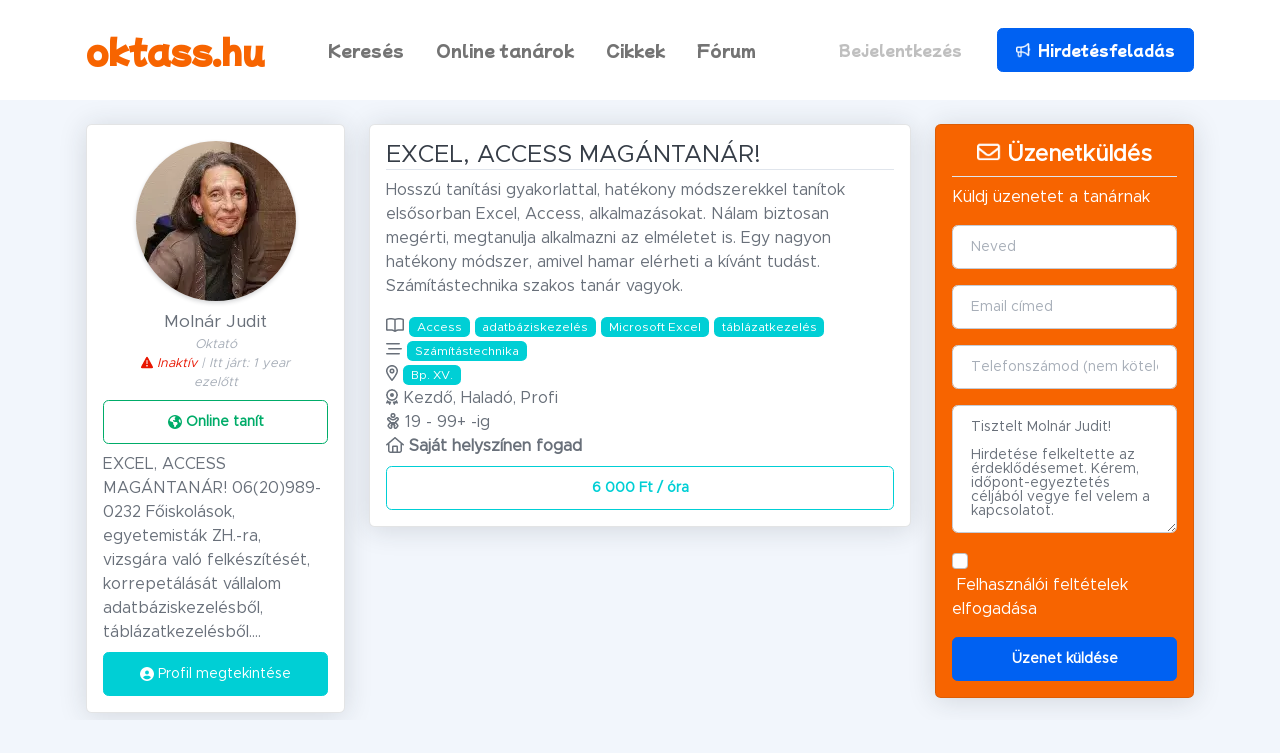

--- FILE ---
content_type: text/html; charset=UTF-8
request_url: https://oktass.hu/tanar/molnar_judit/excel_access_magantanar
body_size: 7013
content:
<!DOCTYPE html>
<html lang="hu" dir="ltr" prefix="og: https://ogp.me/ns#">
  <head>
    <meta charset="utf-8" />
<noscript><style>form.antibot * :not(.antibot-message) { display: none !important; }</style>
</noscript><script async src="/sites/default/files/google_analytics/gtag.js?t94k77"></script>
<script>window.dataLayer = window.dataLayer || [];function gtag(){dataLayer.push(arguments)};gtag("js", new Date());gtag("set", "developer_id.dMDhkMT", true);gtag("config", "UA-22464231-20", {"groups":"default","anonymize_ip":true,"page_placeholder":"PLACEHOLDER_page_path","allow_ad_personalization_signals":false});gtag("config", "AW-760156417", {"groups":"default","page_placeholder":"PLACEHOLDER_page_location","allow_ad_personalization_signals":false});gtag("config", "G-6QCRJF8TL3", {"groups":"default","page_placeholder":"PLACEHOLDER_page_location","allow_ad_personalization_signals":false});</script>
<meta name="description" content="Hosszú tanítási gyakorlattal, hatékony módszerekkel tanítok elsősorban Excel, Access, alkalmazásokat. Nálam biztosan megérti, megtanulja alkalmazni az elméletet" />
<link rel="canonical" href="https://oktass.hu/tanar/molnar_judit/excel_access_magantanar" />
<meta property="og:site_name" content="oktass.hu" />
<meta property="og:type" content="website" />
<meta property="og:url" content="https://oktass.hu/tanar/molnar_judit/excel_access_magantanar" />
<meta property="og:title" content="EXCEL, ACCESS MAGÁNTANÁR!" />
<meta property="og:description" content="Hosszú tanítási gyakorlattal, hatékony módszerekkel tanítok elsősorban Excel, Access, alkalmazásokat. Nálam biztosan megérti, megtanulja alkalmazni az elméletet" />
<meta property="og:image" content="https://oktass.hu/sites/default/files/styles/large/public/pictures/2020-01/Exceltanar.jpg?itok=PTt2UOPX" />
<meta property="og:image:url" content="https://oktass.hu/sites/default/files/styles/large/public/pictures/2020-01/Exceltanar.jpg?itok=PTt2UOPX" />
<meta property="og:image:secure_url" content="https://oktass.hu/sites/default/files/styles/large/public/pictures/2020-01/Exceltanar.jpg?itok=PTt2UOPX" />
<meta property="og:image:type" content="image/jpeg" />
<meta property="og:image:width" content="480" />
<meta property="og:image:height" content="480" />
<meta property="og:image:alt" content="oktass.hu - Molnár Judit Magántanár" />
<meta property="og:see_also" content="https://oktass.hu/tanar/molnar_judit" />
<meta property="fb:pages" content="735903943465372" />
<meta property="fb:app_id" content="966242223397117" />
<meta name="Generator" content="Drupal 10 (https://www.drupal.org); Commerce 2" />
<meta name="MobileOptimized" content="width" />
<meta name="HandheldFriendly" content="true" />
<meta name="viewport" content="width=device-width, initial-scale=1.0" />
<link rel="icon" href="/sites/default/files/oktass-favicon.png" type="image/png" />

    <title>EXCEL, ACCESS MAGÁNTANÁR!</title>
    <link rel="stylesheet" media="all" href="/sites/default/files/css/css_yydTop2MXE_fSbg0QwsmSkA4UVX3ggeAF9Huz6PjNbU.css?delta=0&amp;language=hu&amp;theme=oktassui&amp;include=eJwtx2EOgCAIQOELkZwJJzknRhOsvH2t-ed9ezbNuWEkY9DqZDYKZtFIsplPKUcGfvyzYurjJAlr4Sp8G_4NTdMQBjq8RHVchl17ewF2NCZ_" />
<link rel="stylesheet" media="all" href="/sites/default/files/css/css_7T4gD48D3UMRk4WogrmNya8a3Ed-7A4lOVXaDoeN6QE.css?delta=1&amp;language=hu&amp;theme=oktassui&amp;include=eJwtx2EOgCAIQOELkZwJJzknRhOsvH2t-ed9ezbNuWEkY9DqZDYKZtFIsplPKUcGfvyzYurjJAlr4Sp8G_4NTdMQBjq8RHVchl17ewF2NCZ_" />

    
  </head>
  <body>
        <a href="#main-content" class="visually-hidden focusable">
      Ugrás a tartalomra
    </a>
    
    	<div class="dialog-off-canvas-main-canvas" data-off-canvas-main-canvas>
		<div class="layout-container">
	<header role="banner">
		  <div>
    

<nav class="navbar navbar-marketing navbar-expand-lg bg-white navbar-light font-monchy-pop">
	<div class="container px-3">
	<div>
		<button class="me-2 navbar-toggler" type="button" data-bs-toggle="collapse" data-bs-target="#navbarSupportedContent" aria-controls="navbarSupportedContent" aria-expanded="false" aria-label="Toggle navigation">
			<i data-feather="menu"></i>
		</button>
		<a class="navbar-brand brand-logo text-dark text-orange" href="/">oktass.hu</a>
	</div>
				<a class="mx-2 text-gray-600 d-lg-none" href="/user/login">
			<i class="fa-duotone fa-chalkboard-user fa-2xl"></i>
		</a>
				<div
			class="collapse navbar-collapse" id="navbarSupportedContent">
										        <ul class="navbar-nav ms-auto me-lg-5 me-xxl-10">
          <li class="nav-item">
        <a href="/magantanar_kereso" title="Magántanár kereső" class="nav-link" data-drupal-link-system-path="magantanar_kereso">Keresés</a>
              </li>
          <li class="nav-item">
        <a href="/magantanar/helyszin/online" class="nav-link" data-drupal-link-system-path="taxonomy/term/390">Online tanárok</a>
              </li>
          <li class="nav-item">
        <a href="/blog" class="nav-link" data-drupal-link-system-path="blog">Cikkek</a>
              </li>
          <li class="nav-item">
        <a href="/forum" class="nav-link" title="Magántanár és diák fórum" data-drupal-link-system-path="forum">Fórum</a>
              </li>
        </ul>
  

						<ul class="navbar-nav text-center">
									<li class="nav-item">
						<a class="btn text-black-25 ms-lg-3" href="/user/login">Bejelentkezés</a>
					</li>
					<li class="nav-item">
						<a class=" text-white btn btn-blue ms-lg-32" href="/regisztracio/tanar">
							<i class="fa-regular fa-bullhorn fa-beat pe-2"></i>Hirdetésfeladás</a>
					</li>
							</ul>
		</div>
	</div>
</nav>
<div data-drupal-messages-fallback class="hidden"></div>
<div class="views-element-container" id="block-views-block-lejart-elofizetes-alert-box-block-1">
  
    
      <div><div class="js-view-dom-id-fffe56eabb7a96e00bb32c2c73abac7190ab961ced66839ebdf97ee179ac9c68">
  
  
  

  
  
  

    

  
  

  
  
</div>
</div>

  </div>
<div class="views-element-container" id="block-views-block-start-elofizetes-alert-box-block-1">
  
    
      <div><div class="js-view-dom-id-7c9166aa0fd8941cb3432976467685d4fd77ebda65b7709158ce9a9b24141d13">
  
  
  

  
  
  

    

  
  

  
  
</div>
</div>

  </div>

  </div>

	</header>
	
	
	
	
	<main role="main bg-light pb-5">
		<div class="container px-3">
			  				<div class="row gx-4 mt-3 mt-sm-4">
				
									<div class="col-lg-4 col-xl-3" role="complementary">
						<div class="mb-3 mb-sm-4 card p-3 pb-2">
							  <div>
    <div class="views-element-container" id="block-views-block-profile-for-courses-block-1-3">
  
    
      <div><div class="card-team mt-0 js-view-dom-id-96c07301605b4a0c36ecc35976de2407c85c4505aa15cc52bd1451aa8962ead8">
  
  
  

  
  
  

  <div class="card-body pt-4 mt-6 pt-sm-0 mt-sm-0 pb-2">
<img class="card-team-img mt-sm-0 mw-100 h-auto mb-2" src="/sites/default/files/styles/165x165/public/pictures/2020-01/Exceltanar.jpg.webp?itok=T80TbqiI" alt="Molnár Judit magántanár">
<div class="card-team-name">Molnár Judit</div>
<div class="card-team-position">Oktató</div>
<div class="card-team-position">   <span class="text-red"><i class="fa-solid fa-triangle-exclamation"></i> Inaktív</span>

 | Itt járt: 1 year ezelőtt
</div>
</div>
    

  
  

  
  
</div>
</div>

  </div>
<div class="views-element-container" id="block-views-block-profile-helyszinek-lista-block-1-2">
  
    
      <div><div class="text-center js-view-dom-id-850f463d8dbfb38f32ab5aaaaa30edd7af19acd29c72411019f76136005d57d0">
  
  
  

  
  
  

  <div class="btn w-100 mb-2 btn-outline-green"><i class="fa-solid fa-globe-americas"></i>&nbsp;<b>Online tanít</b></div>

    

  
  

  
  
</div>
</div>

  </div>
<div class="views-element-container" id="block-views-block-profile-for-courses-bottom-block-1">
  
    
      <div><div class="view-profile-for-courses js-view-dom-id-525768b2ac57fdedd8a7ae7de25e6ba458d62267075265be78c9ee79907e9509">
  
  
  

  
  
  

  <div><div></div></div><div class="views-field views-field-nothing"><span class="field-content"><div class="d-sm-none btn w-100 mt-0 mb-2 btn-orange div-link">
<a class="div-link-blow" href="#block-oktassmessageblock"></a>
<i class="fa-solid fa-envelope"></i>&nbsp;Üzenet küldése
</div></span></div><div><div></div></div><div class="views-field views-field-field-skype-azonosito"><div class="field-content bottom-space"></div></div><div class="views-field views-field-view-user"><span class="field-content">EXCEL, ACCESS MAGÁNTANÁR! 06(20)989-0232
Főiskolások, egyetemisták ZH.-ra, vizsgára való felkészítését, korrepetálását vállalom adatbáziskezelésből, táblázatkezelésből.… 
<div class="btn w-100 mt-2 mb-2 btn-cyan div-link">
<a arget="_blank" class="div-link-blow" href="/tanar/molnar_judit"></a>
<i class="fa-solid fa-user-circle"></i>&nbsp;Profil megtekintése
</div></span></div>
    

  
  

  
  
</div>
</div>

  </div>

  </div>

						</div>
					</div>
				
				    					  <div class="col-lg-4 col-xl-6">
					  
				  	  <div>
    <div id="block-oktassui-content">
  
    
      <article data-history-node-id="2712">

  
    

  
  <div>
    
  </div>

</article>

  </div>
<div class="views-element-container" id="block-views-block-course-content-block-1-2">
  
    
      <div><div class="card p-3 mb-3 js-view-dom-id-480beac1e56ad5a0ec7b7d375ade188d88d1aadc341ce66ba36fc136c8bb104c">
  
  
  

  
  
  

  <h1 class="border-bottom">EXCEL, ACCESS MAGÁNTANÁR!</h1><p>Hosszú&nbsp;tanítási gyakorlattal, hatékony módszerekkel tanítok elsősorban Excel, Access, alkalmazásokat.
Nálam biztosan megérti, megtanulja alkalmazni az elméletet is.
Egy nagyon hatékony módszer, amivel hamar elérheti a kívánt tudást.
Számítástechnika szakos tanár vagyok.
&nbsp;</p>

    

  
  

      <footer>
      <div class="js-view-dom-id-3b12ce4d692923624ef339cea908b5e81dcec067068f6cc8dbd0f88874e2e29b">
  
  
  

  
  
  

  
<div class="views-field-field-tags"><i class="fa-regular fa-book-open"></i>&nbsp;<span class="badge bg-cyan link-white">Access </span>  <span class="badge bg-cyan link-white">adatbáziskezelés </span>  <span class="badge bg-cyan link-white">Microsoft Excel </span>  <span class="badge bg-cyan link-white">táblázatkezelés </span></div>

<span title="Kategória"><i class="fa-regular fa-stream"></i> <span class="badge bg-cyan">Számítástechnika </span></span><br>

<span title="Helyszín"><i class="fa-regular fa-map-marker-alt"></i> <span class="badge bg-cyan">Bp. XV.</span></span><br>

<span title="Szint"><i class="fa-regular fa-award"></i> Kezdő, Haladó, Profi</span><br>

<span title="Korosztály"><i class="fa-regular fa-baby"></i> 19 - 99+
-ig</span><br>




<div class="bottom-line"> </div>


<div><i class="icon-fix-width fa-regular fa-home"></i>&nbsp;<b>Saját helyszínen fogad</b></div>



<div class="btn w-100 mt-2 mb-0 btn btn-outline-cyan fw-600">6	000 Ft

					/
					óra</div>

    

  
  

  
  
</div>

    </footer>
  
  
</div>
</div>

  </div>

  </div>

						</div>

													<div class="col-lg-4 col-xl-3" role="complementary">
								<div class="">
									  <div>
    <div class="oktass-message-form mb-3 mb-sm-4 card p-3 pb-0 bg-orange" data-drupal-selector="oktass-message-form" id="block-oktassmessageblock">
  
    
      <form data-action="/tanar/molnar_judit/excel_access_magantanar" class="antibot" action="/antibot" method="post" id="oktass-message-form" accept-charset="UTF-8">
  <noscript>
  <div class="antibot-no-js antibot-message antibot-message-warning">Az oldal használatához engedélyezd a böngészőben a JavaScriptek futtatását</div>
</noscript>
<div id="edit-description" class="mb-3 js-form-item form-item js-form-type-item form-item-description js-form-item-description form-no-label">
        <h2 class="text-center text-white fw-600 border-bottom pb-2"><i class="far fa-envelope fa-beat"></i>&nbsp;Üzenetküldés</h2><p class="text-white">Küldj üzenetet a tanárnak</p>
        </div>
<div class="mb-3 js-form-item form-item js-form-type-textfield form-item-nev js-form-item-nev form-no-label">
        <input class="form-control"  data-drupal-selector="edit-nev" type="text" id="edit-nev" name="nev" value="" size="60" maxlength="128" placeholder="Neved" class="form-text required" required="required" aria-required="true"/>



        </div>
<div class="mb-3 js-form-item form-item js-form-type-email form-item-email js-form-item-email form-no-label">
        <input class="form-control"  data-drupal-selector="edit-email" type="email" id="edit-email" name="email" value="" size="60" maxlength="254" placeholder="Email címed" class="form-email required" required="required" aria-required="true"/>



        </div>
<div class="mb-3 js-form-item form-item js-form-type-textfield form-item-telefon js-form-item-telefon form-no-label">
        <input class="form-control"  data-drupal-selector="edit-telefon" type="text" id="edit-telefon" name="telefon" value="" size="60" maxlength="128" placeholder="Telefonszámod (nem kötelező)" class="form-text"/>



        </div>
<div class="mb-3 js-form-item form-item js-form-type-textarea form-item-uzenet js-form-item-uzenet form-no-label">
        <div>
  <textarea class="form-control"  data-drupal-selector="edit-uzenet" id="edit-uzenet" name="uzenet" rows="7" cols="60" class="form-textarea required" required="required" aria-required="true">Tisztelt Molnár Judit!

Hirdetése felkeltette az érdeklődésemet. Kérem, időpont-egyeztetés céljából vegye fel velem a kapcsolatot.</textarea>
</div>


        </div>
<input class="form-control"  data-drupal-selector="edit-receiver" type="hidden" name="receiver" value="492"/>


<input class="form-control"  data-drupal-selector="edit-sender" type="hidden" name="sender" value="0"/>


<div class="mb-3 js-form-item form-item js-form-type-checkbox form-item-accept js-form-item-accept">
        <input class="form-check-input"  data-drupal-selector="edit-accept" type="checkbox" id="edit-accept" name="accept" value="1" class="form-checkbox"/>

        <label for="edit-accept" class="option"><span class="text-white">&nbsp;<a class="text-white" target="_blank" href="/felhasznaloi">Felhasználói feltételek</a> elfogadása</span></label>
      </div>
<input class="form-control"  data-drupal-selector="form-xzkob9dkq3zu1z0rsho7nymgz-c1vhtxccbsuzrkkyo" type="hidden" name="form_build_id" value="form-xzkoB9dKq3Zu1Z0rSHo7nYMGZ_C1vHtxCcbsUZRkKYo"/>


<input class="form-control"  data-drupal-selector="edit-oktass-message-form" type="hidden" name="form_id" value="oktass_message_form"/>


<input class="form-control"  data-drupal-selector="edit-antibot-key" type="hidden" name="antibot_key" value=""/>


<div data-drupal-selector="edit-actions" class="form-actions js-form-wrapper form-wrapper" id="edit-actions">
<input  data-drupal-selector="edit-submit" type="submit" id="edit-submit" name="op" value="Üzenet küldése" class="button js-form-submit form-submit btn btn-primary w-100 fw-700 mb-3"/>

</div>

</form>

  </div>

  </div>

								</div>
							</div>
						
					</div>
				</div>
			</main>
		</div>

	</div>
	<div id="layoutDefault_footer">
		<footer class="footer contentinfo pt-5 pt-sm-10 pb-5 mt-auto bg-dark footer-dark">
			<div class="container px-3">
				<div class="row">
					<div class="col-lg-3">
						<div class="footer-brand font-monchy-pop">oktass.hu</div>
						<div class="mb-3">Magyarország tudásbázisa</div>
						<div class="mb-3">Gyorsítsuk fel a tudás terjedését Magyarországon!</div>
						<div class="icon-list-social mb-3">
							<a class="icon-list-social-link" href="https://www.facebook.com/oktass.hu">
								<i class="fa-brands fa-facebook-square"></i>
							</a>
							<a class="icon-list-social-link" href="https://www.instagram.com/oktass.hu">
								<i class="fa-brands fa-instagram"></i>
							</a>
							<a class="icon-list-social-link" href="https://twitter.com/oktasshu">
								<i class="fa-brands fa-twitter"></i>
							</a>
							<a class="icon-list-social-link" href="https://discord.gg/pYXXrt2h">
								<i class="fa-brands fa-discord"></i>
							</a>
							<a class="icon-list-social-link" href="https://www.reddit.com/r/oktass">
								<i class="fa-brands fa-reddit-alien"></i>
							</a>
						</div>
						<div class="mb-3">„Ahol szabad nem tanulni - van igazán esélye a tudásvágy felébredésének”</div>
					</div>
					<div class="col-lg-9">
						<div class="row">
							<div class="col-lg-4 col-md-6 mb-5 mb-lg-0">
								<div class="text-uppercase-expanded text-xs mb-4">Tartalmak</div>
								<ul class="list-unstyled mb-0">
									<li class="mb-2">
										<a href="/magantanar_kereso">Magántanár kereső</a>
									</li>
									<li class="mb-2">
										<a href="/kategoria">Magántanár kategóriák</a>
									</li>
									<li class="mb-2">
										<a href="/magantanar/helyszin">Magántanár helyszínek</a>
									</li>
									<li class="mb-2">
										<a href="/magantanar/tantargy">Magántanár tantárgyak</a>
									</li>
									<li class="mb-2">
										<a href="/tananyag_kereso">Tananyag kereső</a>
									</li>
									<li class="mb-2">
										<a href="/eloadas_kereso">Előadás kereső</a>
									</li>
									<li class="mb-2">
										<a href="/forum">Fórum</a>
									</li>
								</ul>
							</div>
							<div class="col-lg-4 col-md-6 mb-5 mb-lg-0">
								<div class="text-uppercase-expanded text-xs mb-4">Jogi</div>
								<ul class="list-unstyled mb-0">
									<li class="mb-2">
										<a href="/gyik">Gyakori kérdések</a>
									</li>
									<li class="mb-2">
										<a href="/adatvedelmi">Adatkezelési tájékoztató</a>
									</li>
									<li class="mb-2">
										<a href="/felhasznaloi">Felhasználói feltételek</a>

									</li>
									<li class="mb-2">
										<a href="/elofizetoi">Előfizetői felétételek</a>
									</li>
									<li>
										<a href="/magantanar_elofizetoi_dij">Előfizetői díj</a>
									</li>
								</ul>
							</div>
							<div class="col-lg-4 col-md-6">
								<div class="text-uppercase-expanded text-xs mb-4">Kapcsolat</div>
								<ul class="list-unstyled mb-0">
									<li class="mb-2">
										<a href="#!">
											<i class="fas fa-envelope"></i>
											hello@oktass.hu</a>
									</li>
									<li class="mb-2">
										<a href="#!">
											<i class="fas fa-phone"></i>
											+36 30 258 5830</a>
									</li>
								</ul>
							</div>
						</div>
					</div>
				</div>
				<hr class="my-5"/>
				<div class="row align-items-center">
					<div class="col-md-6 small">Minden jog fenntartva &copy; oktass.hu 2024</div>
					<div class="col-md-6 text-md-end small">
						<a href="/sitemap.xml">Oldaltérkép</a>
						&middot;
						<a href="/adatvedelmi">Adatkezelési tájékoztató</a>
						&middot;
						<a href="/felhasznaloi">Felhasználói feltételek</a>
					</div>
				</div>
			</div>
		</footer>
	</div>

    
    <script type="application/json" data-drupal-selector="drupal-settings-json">{"path":{"baseUrl":"\/","pathPrefix":"","currentPath":"node\/2712","currentPathIsAdmin":false,"isFront":false,"currentLanguage":"hu"},"pluralDelimiter":"\u0003","suppressDeprecationErrors":true,"google_analytics":{"account":"UA-22464231-20","trackOutbound":true,"trackMailto":true,"trackTel":true,"trackDownload":true,"trackDownloadExtensions":"7z|aac|arc|arj|asf|asx|avi|bin|csv|doc(x|m)?|dot(x|m)?|exe|flv|gif|gz|gzip|hqx|jar|jpe?g|js|mp(2|3|4|e?g)|mov(ie)?|msi|msp|pdf|phps|png|ppt(x|m)?|pot(x|m)?|pps(x|m)?|ppam|sld(x|m)?|thmx|qtm?|ra(m|r)?|sea|sit|tar|tgz|torrent|txt|wav|wma|wmv|wpd|xls(x|m|b)?|xlt(x|m)|xlam|xml|z|zip"},"data":{"extlink":{"extTarget":true,"extTargetAppendNewWindowLabel":"(opens in a new window)","extTargetNoOverride":false,"extNofollow":true,"extNoreferrer":true,"extFollowNoOverride":false,"extClass":"ext","extLabel":"(k\u00fcls\u0151 hivatkoz\u00e1s)","extImgClass":true,"extSubdomains":true,"extExclude":"bookkeepie.com","extInclude":"","extCssExclude":".single-post-meta-links, .btn","extCssInclude":"","extCssExplicit":"p","extAlert":true,"extAlertText":"Ez a hivatkoz\u00e1s egy k\u00fcls\u0151 webhelyre mutat, melynek tartalm\u00e1\u00e9rt nem v\u00e1llalunk felel\u0151ss\u00e9get.","extHideIcons":false,"mailtoClass":"mailto","telClass":"","mailtoLabel":"(a hivatkoz\u00e1s emailt k\u00fcld)","telLabel":"(link is a phone number)","extUseFontAwesome":true,"extIconPlacement":"prepend","extFaLinkClasses":"fa fa-external-link fa-2xs","extFaMailtoClasses":"fa fa-envelope-o fa-2xs","extAdditionalLinkClasses":"","extAdditionalMailtoClasses":"","extAdditionalTelClasses":"","extFaTelClasses":"fa fa-phone","whitelistedDomains":[],"extExcludeNoreferrer":""}},"statistics":{"data":{"nid":"2712"},"url":"\/core\/modules\/statistics\/statistics.php"},"ajaxTrustedUrl":{"form_action_p_pvdeGsVG5zNF_XLGPTvYSKCf43t8qZYSwcfZl2uzM":true},"antibot":{"forms":{"oktass-message-form":{"id":"oktass-message-form","key":"c3gR33PAPSGApXwUstjiHhZSbjCfv4nqwlLf9BunKl-"}}},"user":{"uid":0,"permissionsHash":"6381ca5213fa42cc72b79a4d42777fc57dab530a1dfe4cf5b7631cd8b6a9a9cd"}}</script>
<script src="/sites/default/files/js/js_u1buq0O9zQPMXmzBgIJMHOGtE4QbUcOiOc11iSkQoWw.js?scope=footer&amp;delta=0&amp;language=hu&amp;theme=oktassui&amp;include=eJxdjEEKgDAMBD9UzZMk1RpCYyNNCvb3ihQET8POwJIqSVqwoHTn1YB-Imh2NGsMJBpRJvMuXCikyx9m2Go7UeYxgzk623s1ymcCFueoDoPzrvW4AU0HM8M"></script>

  </body>
</html>


--- FILE ---
content_type: text/css
request_url: https://oktass.hu/sites/default/files/css/css_7T4gD48D3UMRk4WogrmNya8a3Ed-7A4lOVXaDoeN6QE.css?delta=1&language=hu&theme=oktassui&include=eJwtx2EOgCAIQOELkZwJJzknRhOsvH2t-ed9ezbNuWEkY9DqZDYKZtFIsplPKUcGfvyzYurjJAlr4Sp8G_4NTdMQBjq8RHVchl17ewF2NCZ_
body_size: 46695
content:
/* @license GPL-2.0-or-later https://www.drupal.org/licensing/faq */
:root{--bs-blue:#0061f2;--bs-indigo:#5800e8;--bs-purple:#6900c7;--bs-pink:#e30059;--bs-red:#e81500;--bs-orange:#f76400;--bs-yellow:#f4a100;--bs-green:#00ac69;--bs-teal:#00ba94;--bs-cyan:#00cfd5;--bs-white:#fff;--bs-gray:#69707a;--bs-gray-dark:#363d47;--bs-gray-100:#f2f6fc;--bs-gray-200:#e0e5ec;--bs-gray-300:#d4dae3;--bs-gray-400:#c5ccd6;--bs-gray-500:#a7aeb8;--bs-gray-600:#69707a;--bs-gray-700:#4a515b;--bs-gray-800:#363d47;--bs-gray-900:#212832;--bs-primary:#0061f2;--bs-secondary:#6900c7;--bs-success:#00ac69;--bs-info:#00cfd5;--bs-warning:#f4a100;--bs-danger:#e81500;--bs-light:#f2f6fc;--bs-dark:#212832;--bs-black:#000;--bs-white:#fff;--bs-red:#e81500;--bs-orange:#f76400;--bs-yellow:#f4a100;--bs-green:#00ac69;--bs-teal:#00ba94;--bs-cyan:#00cfd5;--bs-blue:#0061f2;--bs-indigo:#5800e8;--bs-purple:#6900c7;--bs-pink:#e30059;--bs-red-soft:#f1e0e3;--bs-orange-soft:#f3e7e3;--bs-yellow-soft:#f2eee3;--bs-green-soft:#daefed;--bs-teal-soft:#daf0f2;--bs-cyan-soft:#daf2f8;--bs-blue-soft:#dae7fb;--bs-indigo-soft:#e3ddfa;--bs-purple-soft:#e4ddf7;--bs-pink-soft:#f1ddec;--bs-primary-soft:#dae7fb;--bs-secondary-soft:#e4ddf7;--bs-success-soft:#daefed;--bs-info-soft:#daf2f8;--bs-warning-soft:#f2eee3;--bs-danger-soft:#f1e0e3;--bs-primary-rgb:0,97,242;--bs-secondary-rgb:105,0,199;--bs-success-rgb:0,172,105;--bs-info-rgb:0,207,213;--bs-warning-rgb:244,161,0;--bs-danger-rgb:232,21,0;--bs-light-rgb:242,246,252;--bs-dark-rgb:33,40,50;--bs-black-rgb:0,0,0;--bs-white-rgb:255,255,255;--bs-red-rgb:232,21,0;--bs-orange-rgb:247,100,0;--bs-yellow-rgb:244,161,0;--bs-green-rgb:0,172,105;--bs-teal-rgb:0,186,148;--bs-cyan-rgb:0,207,213;--bs-blue-rgb:0,97,242;--bs-indigo-rgb:88,0,232;--bs-purple-rgb:105,0,199;--bs-pink-rgb:227,0,89;--bs-red-soft-rgb:241,224,227;--bs-orange-soft-rgb:243,231,227;--bs-yellow-soft-rgb:242,238,227;--bs-green-soft-rgb:218,239,237;--bs-teal-soft-rgb:218,240,242;--bs-cyan-soft-rgb:218,242,248;--bs-blue-soft-rgb:218,231,251;--bs-indigo-soft-rgb:227,221,250;--bs-purple-soft-rgb:228,221,247;--bs-pink-soft-rgb:241,221,236;--bs-primary-soft-rgb:218,231,251;--bs-secondary-soft-rgb:228,221,247;--bs-success-soft-rgb:218,239,237;--bs-info-soft-rgb:218,242,248;--bs-warning-soft-rgb:242,238,227;--bs-danger-soft-rgb:241,224,227;--bs-white-rgb:255,255,255;--bs-black-rgb:0,0,0;--bs-body-rgb:105,112,122;--bs-font-sans-serif:"Metropolis",-apple-system,BlinkMacSystemFont,"Segoe UI",Roboto,"Helvetica Neue",Arial,sans-serif,"Apple Color Emoji","Segoe UI Emoji","Segoe UI Symbol","Noto Color Emoji";--bs-font-monospace:SFMono-Regular,Menlo,Monaco,Consolas,"Liberation Mono","Courier New",monospace;--bs-gradient:linear-gradient(180deg,rgba(255,255,255,0.15),rgba(255,255,255,0));--bs-body-font-family:Metropolis,-apple-system,BlinkMacSystemFont,Segoe UI,Roboto,Helvetica Neue,Arial,sans-serif,Apple Color Emoji,Segoe UI Emoji,Segoe UI Symbol,Noto Color Emoji;--bs-body-font-size:1rem;--bs-body-font-weight:400;--bs-body-line-height:1.5;--bs-body-color:#69707a;--bs-body-bg:#f2f6fc;}*,*::before,*::after{box-sizing:border-box;}@media (prefers-reduced-motion:no-preference){:root{scroll-behavior:smooth;}}body{margin:0;font-family:var(--bs-body-font-family);font-size:var(--bs-body-font-size);font-weight:var(--bs-body-font-weight);line-height:var(--bs-body-line-height);color:var(--bs-body-color);text-align:var(--bs-body-text-align);background-color:var(--bs-body-bg);-webkit-text-size-adjust:100%;-webkit-tap-highlight-color:rgba(0,0,0,0);}hr{margin:1rem 0;color:inherit;background-color:currentColor;border:0;opacity:0.25;}hr:not([size]){height:1px;}h6,.h6,h5,.h5,h4,.h4,h3,.h3,h2,.h2,h1,.h1{margin-top:0;margin-bottom:0.5rem;font-weight:500;line-height:1.2;color:#363d47;}h1,.h1{font-size:calc(1.275rem + 0.3vw);}@media (min-width:1200px){h1,.h1{font-size:1.5rem;}}h2,.h2{font-size:calc(1.265rem + 0.18vw);}@media (min-width:1200px){h2,.h2{font-size:1.4rem;}}h3,.h3{font-size:calc(1.255rem + 0.06vw);}@media (min-width:1200px){h3,.h3{font-size:1.3rem;}}h4,.h4{font-size:1.2rem;}h5,.h5{font-size:1.1rem;}h6,.h6{font-size:1rem;}p{margin-top:0;margin-bottom:1rem;}abbr[title],abbr[data-bs-original-title]{-webkit-text-decoration:underline dotted;text-decoration:underline dotted;cursor:help;-webkit-text-decoration-skip-ink:none;text-decoration-skip-ink:none;}address{margin-bottom:1rem;font-style:normal;line-height:inherit;}ol,ul{padding-left:2rem;}ol,ul,dl{margin-top:0;margin-bottom:1rem;}ol ol,ul ul,ol ul,ul ol{margin-bottom:0;}dt{font-weight:500;}dd{margin-bottom:0.5rem;margin-left:0;}blockquote{margin:0 0 1rem;}b,strong{font-weight:bolder;}small,.small{font-size:0.875em;}mark,.mark{padding:0.2em;background-color:#fcf8e3;}sub,sup{position:relative;font-size:0.75em;line-height:0;vertical-align:baseline;}sub{bottom:-0.25em;}sup{top:-0.5em;}a{color:#0061f2;text-decoration:none;}a:hover{color:#004ec2;text-decoration:underline;}a:not([href]):not([class]),a:not([href]):not([class]):hover{color:inherit;text-decoration:none;}pre,code,kbd,samp{font-family:var(--bs-font-monospace);font-size:1em;direction:ltr;unicode-bidi:bidi-override;}pre{display:block;margin-top:0;margin-bottom:1rem;overflow:auto;font-size:0.875em;color:#69707a;}pre code{font-size:inherit;color:inherit;word-break:normal;}code{font-size:0.875em;color:#e30059;word-wrap:break-word;}a > code{color:inherit;}kbd{padding:0.2rem 0.4rem;font-size:0.875em;color:#fff;background-color:#212832;border-radius:0.25rem;}kbd kbd{padding:0;font-size:1em;font-weight:500;}figure{margin:0 0 1rem;}img,svg{vertical-align:middle;}table{caption-side:bottom;border-collapse:collapse;}caption{padding-top:0.75rem;padding-bottom:0.75rem;color:#a7aeb8;text-align:left;}th{text-align:inherit;text-align:-webkit-match-parent;}thead,tbody,tfoot,tr,td,th{border-color:inherit;border-style:solid;border-width:0;}label{display:inline-block;}button{border-radius:0;}button:focus:not(:focus-visible){outline:0;}input,button,select,optgroup,textarea{margin:0;font-family:inherit;font-size:inherit;line-height:inherit;}button,select{text-transform:none;}[role=button]{cursor:pointer;}select{word-wrap:normal;}select:disabled{opacity:1;}[list]::-webkit-calendar-picker-indicator{display:none;}button,[type=button],[type=reset],[type=submit]{-webkit-appearance:button;}button:not(:disabled),[type=button]:not(:disabled),[type=reset]:not(:disabled),[type=submit]:not(:disabled){cursor:pointer;}::-moz-focus-inner{padding:0;border-style:none;}textarea{resize:vertical;}fieldset{min-width:0;padding:0;margin:0;border:0;}legend{float:left;width:100%;padding:0;margin-bottom:0.5rem;font-size:calc(1.275rem + 0.3vw);line-height:inherit;}@media (min-width:1200px){legend{font-size:1.5rem;}}legend + *{clear:left;}::-webkit-datetime-edit-fields-wrapper,::-webkit-datetime-edit-text,::-webkit-datetime-edit-minute,::-webkit-datetime-edit-hour-field,::-webkit-datetime-edit-day-field,::-webkit-datetime-edit-month-field,::-webkit-datetime-edit-year-field{padding:0;}::-webkit-inner-spin-button{height:auto;}[type=search]{outline-offset:-2px;-webkit-appearance:textfield;}::-webkit-search-decoration{-webkit-appearance:none;}::-webkit-color-swatch-wrapper{padding:0;}::-webkit-file-upload-button{font:inherit;}::file-selector-button{font:inherit;}::-webkit-file-upload-button{font:inherit;-webkit-appearance:button;}output{display:inline-block;}iframe{border:0;}summary{display:list-item;cursor:pointer;}progress{vertical-align:baseline;}[hidden]{display:none !important;}.lead{font-size:1.1rem;font-weight:400;}.display-1{font-size:calc(1.625rem + 4.5vw);font-weight:300;line-height:1.2;}@media (min-width:1200px){.display-1{font-size:5rem;}}.display-2{font-size:calc(1.575rem + 3.9vw);font-weight:300;line-height:1.2;}@media (min-width:1200px){.display-2{font-size:4.5rem;}}.display-3{font-size:calc(1.525rem + 3.3vw);font-weight:300;line-height:1.2;}@media (min-width:1200px){.display-3{font-size:4rem;}}.display-4{font-size:calc(1.475rem + 2.7vw);font-weight:300;line-height:1.2;}@media (min-width:1200px){.display-4{font-size:3.5rem;}}.display-5{font-size:calc(1.425rem + 2.1vw);font-weight:300;line-height:1.2;}@media (min-width:1200px){.display-5{font-size:3rem;}}.display-6{font-size:calc(1.375rem + 1.5vw);font-weight:300;line-height:1.2;}@media (min-width:1200px){.display-6{font-size:2.5rem;}}.list-unstyled{padding-left:0;list-style:none;}.list-inline{padding-left:0;list-style:none;}.list-inline-item{display:inline-block;}.list-inline-item:not(:last-child){margin-right:0.5rem;}.initialism{font-size:0.875em;text-transform:uppercase;}.blockquote{margin-bottom:1rem;font-size:1.25rem;}.blockquote > :last-child{margin-bottom:0;}.blockquote-footer{margin-top:-1rem;margin-bottom:1rem;font-size:0.875em;color:#69707a;}.blockquote-footer::before{content:"— ";}.img-fluid{max-width:100%;height:auto;}.img-thumbnail{padding:0.25rem;background-color:#f2f6fc;border:1px solid #d4dae3;border-radius:0.35rem;max-width:100%;height:auto;}.figure{display:inline-block;}.figure-img{margin-bottom:0.5rem;line-height:1;}.figure-caption{font-size:0.875em;color:#69707a;}.container,.container-fluid,.container-xxl,.container-xl,.container-lg,.container-md,.container-sm{width:100%;padding-right:var(--bs-gutter-x,0.75rem);padding-left:var(--bs-gutter-x,0.75rem);margin-right:auto;margin-left:auto;}@media (min-width:576px){.container-sm,.container{max-width:540px;}}@media (min-width:768px){.container-md,.container-sm,.container{max-width:720px;}}@media (min-width:992px){.container-lg,.container-md,.container-sm,.container{max-width:960px;}}@media (min-width:1200px){.container-xl,.container-lg,.container-md,.container-sm,.container{max-width:1140px;}}@media (min-width:1500px){.container-xxl,.container-xl,.container-lg,.container-md,.container-sm,.container{max-width:1440px;}}.row{--bs-gutter-x:1.5rem;--bs-gutter-y:0;display:flex;flex-wrap:wrap;margin-top:calc(var(--bs-gutter-y) * -1);margin-right:calc(var(--bs-gutter-x) * -.5);margin-left:calc(var(--bs-gutter-x) * -.5);}.row > *{flex-shrink:0;width:100%;max-width:100%;padding-right:calc(var(--bs-gutter-x) * .5);padding-left:calc(var(--bs-gutter-x) * .5);margin-top:var(--bs-gutter-y);}.col{flex:1 0 0%;}.row-cols-auto > *{flex:0 0 auto;width:auto;}.row-cols-1 > *{flex:0 0 auto;width:100%;}.row-cols-2 > *{flex:0 0 auto;width:50%;}.row-cols-3 > *{flex:0 0 auto;width:33.3333333333%;}.row-cols-4 > *{flex:0 0 auto;width:25%;}.row-cols-5 > *{flex:0 0 auto;width:20%;}.row-cols-6 > *{flex:0 0 auto;width:16.6666666667%;}.col-auto{flex:0 0 auto;width:auto;}.col-1{flex:0 0 auto;width:8.33333333%;}.col-2{flex:0 0 auto;width:16.66666667%;}.col-3{flex:0 0 auto;width:25%;}.col-4{flex:0 0 auto;width:33.33333333%;}.col-5{flex:0 0 auto;width:41.66666667%;}.col-6{flex:0 0 auto;width:50%;}.col-7{flex:0 0 auto;width:58.33333333%;}.col-8{flex:0 0 auto;width:66.66666667%;}.col-9{flex:0 0 auto;width:75%;}.col-10{flex:0 0 auto;width:83.33333333%;}.col-11{flex:0 0 auto;width:91.66666667%;}.col-12{flex:0 0 auto;width:100%;}.offset-1{margin-left:8.33333333%;}.offset-2{margin-left:16.66666667%;}.offset-3{margin-left:25%;}.offset-4{margin-left:33.33333333%;}.offset-5{margin-left:41.66666667%;}.offset-6{margin-left:50%;}.offset-7{margin-left:58.33333333%;}.offset-8{margin-left:66.66666667%;}.offset-9{margin-left:75%;}.offset-10{margin-left:83.33333333%;}.offset-11{margin-left:91.66666667%;}.g-0,.gx-0{--bs-gutter-x:0;}.g-0,.gy-0{--bs-gutter-y:0;}.g-1,.gx-1{--bs-gutter-x:0.25rem;}.g-1,.gy-1{--bs-gutter-y:0.25rem;}.g-2,.gx-2{--bs-gutter-x:0.5rem;}.g-2,.gy-2{--bs-gutter-y:0.5rem;}.g-3,.gx-3{--bs-gutter-x:1rem;}.g-3,.gy-3{--bs-gutter-y:1rem;}.g-4,.gx-4{--bs-gutter-x:1.5rem;}.g-4,.gy-4{--bs-gutter-y:1.5rem;}.g-5,.gx-5{--bs-gutter-x:2.5rem;}.g-5,.gy-5{--bs-gutter-y:2.5rem;}.g-10,.gx-10{--bs-gutter-x:6rem;}.g-10,.gy-10{--bs-gutter-y:6rem;}.g-15,.gx-15{--bs-gutter-x:9rem;}.g-15,.gy-15{--bs-gutter-y:9rem;}@media (min-width:576px){.col-sm{flex:1 0 0%;}.row-cols-sm-auto > *{flex:0 0 auto;width:auto;}.row-cols-sm-1 > *{flex:0 0 auto;width:100%;}.row-cols-sm-2 > *{flex:0 0 auto;width:50%;}.row-cols-sm-3 > *{flex:0 0 auto;width:33.3333333333%;}.row-cols-sm-4 > *{flex:0 0 auto;width:25%;}.row-cols-sm-5 > *{flex:0 0 auto;width:20%;}.row-cols-sm-6 > *{flex:0 0 auto;width:16.6666666667%;}.col-sm-auto{flex:0 0 auto;width:auto;}.col-sm-1{flex:0 0 auto;width:8.33333333%;}.col-sm-2{flex:0 0 auto;width:16.66666667%;}.col-sm-3{flex:0 0 auto;width:25%;}.col-sm-4{flex:0 0 auto;width:33.33333333%;}.col-sm-5{flex:0 0 auto;width:41.66666667%;}.col-sm-6{flex:0 0 auto;width:50%;}.col-sm-7{flex:0 0 auto;width:58.33333333%;}.col-sm-8{flex:0 0 auto;width:66.66666667%;}.col-sm-9{flex:0 0 auto;width:75%;}.col-sm-10{flex:0 0 auto;width:83.33333333%;}.col-sm-11{flex:0 0 auto;width:91.66666667%;}.col-sm-12{flex:0 0 auto;width:100%;}.offset-sm-0{margin-left:0;}.offset-sm-1{margin-left:8.33333333%;}.offset-sm-2{margin-left:16.66666667%;}.offset-sm-3{margin-left:25%;}.offset-sm-4{margin-left:33.33333333%;}.offset-sm-5{margin-left:41.66666667%;}.offset-sm-6{margin-left:50%;}.offset-sm-7{margin-left:58.33333333%;}.offset-sm-8{margin-left:66.66666667%;}.offset-sm-9{margin-left:75%;}.offset-sm-10{margin-left:83.33333333%;}.offset-sm-11{margin-left:91.66666667%;}.g-sm-0,.gx-sm-0{--bs-gutter-x:0;}.g-sm-0,.gy-sm-0{--bs-gutter-y:0;}.g-sm-1,.gx-sm-1{--bs-gutter-x:0.25rem;}.g-sm-1,.gy-sm-1{--bs-gutter-y:0.25rem;}.g-sm-2,.gx-sm-2{--bs-gutter-x:0.5rem;}.g-sm-2,.gy-sm-2{--bs-gutter-y:0.5rem;}.g-sm-3,.gx-sm-3{--bs-gutter-x:1rem;}.g-sm-3,.gy-sm-3{--bs-gutter-y:1rem;}.g-sm-4,.gx-sm-4{--bs-gutter-x:1.5rem;}.g-sm-4,.gy-sm-4{--bs-gutter-y:1.5rem;}.g-sm-5,.gx-sm-5{--bs-gutter-x:2.5rem;}.g-sm-5,.gy-sm-5{--bs-gutter-y:2.5rem;}.g-sm-10,.gx-sm-10{--bs-gutter-x:6rem;}.g-sm-10,.gy-sm-10{--bs-gutter-y:6rem;}.g-sm-15,.gx-sm-15{--bs-gutter-x:9rem;}.g-sm-15,.gy-sm-15{--bs-gutter-y:9rem;}}@media (min-width:768px){.col-md{flex:1 0 0%;}.row-cols-md-auto > *{flex:0 0 auto;width:auto;}.row-cols-md-1 > *{flex:0 0 auto;width:100%;}.row-cols-md-2 > *{flex:0 0 auto;width:50%;}.row-cols-md-3 > *{flex:0 0 auto;width:33.3333333333%;}.row-cols-md-4 > *{flex:0 0 auto;width:25%;}.row-cols-md-5 > *{flex:0 0 auto;width:20%;}.row-cols-md-6 > *{flex:0 0 auto;width:16.6666666667%;}.col-md-auto{flex:0 0 auto;width:auto;}.col-md-1{flex:0 0 auto;width:8.33333333%;}.col-md-2{flex:0 0 auto;width:16.66666667%;}.col-md-3{flex:0 0 auto;width:25%;}.col-md-4{flex:0 0 auto;width:33.33333333%;}.col-md-5{flex:0 0 auto;width:41.66666667%;}.col-md-6{flex:0 0 auto;width:50%;}.col-md-7{flex:0 0 auto;width:58.33333333%;}.col-md-8{flex:0 0 auto;width:66.66666667%;}.col-md-9{flex:0 0 auto;width:75%;}.col-md-10{flex:0 0 auto;width:83.33333333%;}.col-md-11{flex:0 0 auto;width:91.66666667%;}.col-md-12{flex:0 0 auto;width:100%;}.offset-md-0{margin-left:0;}.offset-md-1{margin-left:8.33333333%;}.offset-md-2{margin-left:16.66666667%;}.offset-md-3{margin-left:25%;}.offset-md-4{margin-left:33.33333333%;}.offset-md-5{margin-left:41.66666667%;}.offset-md-6{margin-left:50%;}.offset-md-7{margin-left:58.33333333%;}.offset-md-8{margin-left:66.66666667%;}.offset-md-9{margin-left:75%;}.offset-md-10{margin-left:83.33333333%;}.offset-md-11{margin-left:91.66666667%;}.g-md-0,.gx-md-0{--bs-gutter-x:0;}.g-md-0,.gy-md-0{--bs-gutter-y:0;}.g-md-1,.gx-md-1{--bs-gutter-x:0.25rem;}.g-md-1,.gy-md-1{--bs-gutter-y:0.25rem;}.g-md-2,.gx-md-2{--bs-gutter-x:0.5rem;}.g-md-2,.gy-md-2{--bs-gutter-y:0.5rem;}.g-md-3,.gx-md-3{--bs-gutter-x:1rem;}.g-md-3,.gy-md-3{--bs-gutter-y:1rem;}.g-md-4,.gx-md-4{--bs-gutter-x:1.5rem;}.g-md-4,.gy-md-4{--bs-gutter-y:1.5rem;}.g-md-5,.gx-md-5{--bs-gutter-x:2.5rem;}.g-md-5,.gy-md-5{--bs-gutter-y:2.5rem;}.g-md-10,.gx-md-10{--bs-gutter-x:6rem;}.g-md-10,.gy-md-10{--bs-gutter-y:6rem;}.g-md-15,.gx-md-15{--bs-gutter-x:9rem;}.g-md-15,.gy-md-15{--bs-gutter-y:9rem;}}@media (min-width:992px){.col-lg{flex:1 0 0%;}.row-cols-lg-auto > *{flex:0 0 auto;width:auto;}.row-cols-lg-1 > *{flex:0 0 auto;width:100%;}.row-cols-lg-2 > *{flex:0 0 auto;width:50%;}.row-cols-lg-3 > *{flex:0 0 auto;width:33.3333333333%;}.row-cols-lg-4 > *{flex:0 0 auto;width:25%;}.row-cols-lg-5 > *{flex:0 0 auto;width:20%;}.row-cols-lg-6 > *{flex:0 0 auto;width:16.6666666667%;}.col-lg-auto{flex:0 0 auto;width:auto;}.col-lg-1{flex:0 0 auto;width:8.33333333%;}.col-lg-2{flex:0 0 auto;width:16.66666667%;}.col-lg-3{flex:0 0 auto;width:25%;}.col-lg-4{flex:0 0 auto;width:33.33333333%;}.col-lg-5{flex:0 0 auto;width:41.66666667%;}.col-lg-6{flex:0 0 auto;width:50%;}.col-lg-7{flex:0 0 auto;width:58.33333333%;}.col-lg-8{flex:0 0 auto;width:66.66666667%;}.col-lg-9{flex:0 0 auto;width:75%;}.col-lg-10{flex:0 0 auto;width:83.33333333%;}.col-lg-11{flex:0 0 auto;width:91.66666667%;}.col-lg-12{flex:0 0 auto;width:100%;}.offset-lg-0{margin-left:0;}.offset-lg-1{margin-left:8.33333333%;}.offset-lg-2{margin-left:16.66666667%;}.offset-lg-3{margin-left:25%;}.offset-lg-4{margin-left:33.33333333%;}.offset-lg-5{margin-left:41.66666667%;}.offset-lg-6{margin-left:50%;}.offset-lg-7{margin-left:58.33333333%;}.offset-lg-8{margin-left:66.66666667%;}.offset-lg-9{margin-left:75%;}.offset-lg-10{margin-left:83.33333333%;}.offset-lg-11{margin-left:91.66666667%;}.g-lg-0,.gx-lg-0{--bs-gutter-x:0;}.g-lg-0,.gy-lg-0{--bs-gutter-y:0;}.g-lg-1,.gx-lg-1{--bs-gutter-x:0.25rem;}.g-lg-1,.gy-lg-1{--bs-gutter-y:0.25rem;}.g-lg-2,.gx-lg-2{--bs-gutter-x:0.5rem;}.g-lg-2,.gy-lg-2{--bs-gutter-y:0.5rem;}.g-lg-3,.gx-lg-3{--bs-gutter-x:1rem;}.g-lg-3,.gy-lg-3{--bs-gutter-y:1rem;}.g-lg-4,.gx-lg-4{--bs-gutter-x:1.5rem;}.g-lg-4,.gy-lg-4{--bs-gutter-y:1.5rem;}.g-lg-5,.gx-lg-5{--bs-gutter-x:2.5rem;}.g-lg-5,.gy-lg-5{--bs-gutter-y:2.5rem;}.g-lg-10,.gx-lg-10{--bs-gutter-x:6rem;}.g-lg-10,.gy-lg-10{--bs-gutter-y:6rem;}.g-lg-15,.gx-lg-15{--bs-gutter-x:9rem;}.g-lg-15,.gy-lg-15{--bs-gutter-y:9rem;}}@media (min-width:1200px){.col-xl{flex:1 0 0%;}.row-cols-xl-auto > *{flex:0 0 auto;width:auto;}.row-cols-xl-1 > *{flex:0 0 auto;width:100%;}.row-cols-xl-2 > *{flex:0 0 auto;width:50%;}.row-cols-xl-3 > *{flex:0 0 auto;width:33.3333333333%;}.row-cols-xl-4 > *{flex:0 0 auto;width:25%;}.row-cols-xl-5 > *{flex:0 0 auto;width:20%;}.row-cols-xl-6 > *{flex:0 0 auto;width:16.6666666667%;}.col-xl-auto{flex:0 0 auto;width:auto;}.col-xl-1{flex:0 0 auto;width:8.33333333%;}.col-xl-2{flex:0 0 auto;width:16.66666667%;}.col-xl-3{flex:0 0 auto;width:25%;}.col-xl-4{flex:0 0 auto;width:33.33333333%;}.col-xl-5{flex:0 0 auto;width:41.66666667%;}.col-xl-6{flex:0 0 auto;width:50%;}.col-xl-7{flex:0 0 auto;width:58.33333333%;}.col-xl-8{flex:0 0 auto;width:66.66666667%;}.col-xl-9{flex:0 0 auto;width:75%;}.col-xl-10{flex:0 0 auto;width:83.33333333%;}.col-xl-11{flex:0 0 auto;width:91.66666667%;}.col-xl-12{flex:0 0 auto;width:100%;}.offset-xl-0{margin-left:0;}.offset-xl-1{margin-left:8.33333333%;}.offset-xl-2{margin-left:16.66666667%;}.offset-xl-3{margin-left:25%;}.offset-xl-4{margin-left:33.33333333%;}.offset-xl-5{margin-left:41.66666667%;}.offset-xl-6{margin-left:50%;}.offset-xl-7{margin-left:58.33333333%;}.offset-xl-8{margin-left:66.66666667%;}.offset-xl-9{margin-left:75%;}.offset-xl-10{margin-left:83.33333333%;}.offset-xl-11{margin-left:91.66666667%;}.g-xl-0,.gx-xl-0{--bs-gutter-x:0;}.g-xl-0,.gy-xl-0{--bs-gutter-y:0;}.g-xl-1,.gx-xl-1{--bs-gutter-x:0.25rem;}.g-xl-1,.gy-xl-1{--bs-gutter-y:0.25rem;}.g-xl-2,.gx-xl-2{--bs-gutter-x:0.5rem;}.g-xl-2,.gy-xl-2{--bs-gutter-y:0.5rem;}.g-xl-3,.gx-xl-3{--bs-gutter-x:1rem;}.g-xl-3,.gy-xl-3{--bs-gutter-y:1rem;}.g-xl-4,.gx-xl-4{--bs-gutter-x:1.5rem;}.g-xl-4,.gy-xl-4{--bs-gutter-y:1.5rem;}.g-xl-5,.gx-xl-5{--bs-gutter-x:2.5rem;}.g-xl-5,.gy-xl-5{--bs-gutter-y:2.5rem;}.g-xl-10,.gx-xl-10{--bs-gutter-x:6rem;}.g-xl-10,.gy-xl-10{--bs-gutter-y:6rem;}.g-xl-15,.gx-xl-15{--bs-gutter-x:9rem;}.g-xl-15,.gy-xl-15{--bs-gutter-y:9rem;}}@media (min-width:1500px){.col-xxl{flex:1 0 0%;}.row-cols-xxl-auto > *{flex:0 0 auto;width:auto;}.row-cols-xxl-1 > *{flex:0 0 auto;width:100%;}.row-cols-xxl-2 > *{flex:0 0 auto;width:50%;}.row-cols-xxl-3 > *{flex:0 0 auto;width:33.3333333333%;}.row-cols-xxl-4 > *{flex:0 0 auto;width:25%;}.row-cols-xxl-5 > *{flex:0 0 auto;width:20%;}.row-cols-xxl-6 > *{flex:0 0 auto;width:16.6666666667%;}.col-xxl-auto{flex:0 0 auto;width:auto;}.col-xxl-1{flex:0 0 auto;width:8.33333333%;}.col-xxl-2{flex:0 0 auto;width:16.66666667%;}.col-xxl-3{flex:0 0 auto;width:25%;}.col-xxl-4{flex:0 0 auto;width:33.33333333%;}.col-xxl-5{flex:0 0 auto;width:41.66666667%;}.col-xxl-6{flex:0 0 auto;width:50%;}.col-xxl-7{flex:0 0 auto;width:58.33333333%;}.col-xxl-8{flex:0 0 auto;width:66.66666667%;}.col-xxl-9{flex:0 0 auto;width:75%;}.col-xxl-10{flex:0 0 auto;width:83.33333333%;}.col-xxl-11{flex:0 0 auto;width:91.66666667%;}.col-xxl-12{flex:0 0 auto;width:100%;}.offset-xxl-0{margin-left:0;}.offset-xxl-1{margin-left:8.33333333%;}.offset-xxl-2{margin-left:16.66666667%;}.offset-xxl-3{margin-left:25%;}.offset-xxl-4{margin-left:33.33333333%;}.offset-xxl-5{margin-left:41.66666667%;}.offset-xxl-6{margin-left:50%;}.offset-xxl-7{margin-left:58.33333333%;}.offset-xxl-8{margin-left:66.66666667%;}.offset-xxl-9{margin-left:75%;}.offset-xxl-10{margin-left:83.33333333%;}.offset-xxl-11{margin-left:91.66666667%;}.g-xxl-0,.gx-xxl-0{--bs-gutter-x:0;}.g-xxl-0,.gy-xxl-0{--bs-gutter-y:0;}.g-xxl-1,.gx-xxl-1{--bs-gutter-x:0.25rem;}.g-xxl-1,.gy-xxl-1{--bs-gutter-y:0.25rem;}.g-xxl-2,.gx-xxl-2{--bs-gutter-x:0.5rem;}.g-xxl-2,.gy-xxl-2{--bs-gutter-y:0.5rem;}.g-xxl-3,.gx-xxl-3{--bs-gutter-x:1rem;}.g-xxl-3,.gy-xxl-3{--bs-gutter-y:1rem;}.g-xxl-4,.gx-xxl-4{--bs-gutter-x:1.5rem;}.g-xxl-4,.gy-xxl-4{--bs-gutter-y:1.5rem;}.g-xxl-5,.gx-xxl-5{--bs-gutter-x:2.5rem;}.g-xxl-5,.gy-xxl-5{--bs-gutter-y:2.5rem;}.g-xxl-10,.gx-xxl-10{--bs-gutter-x:6rem;}.g-xxl-10,.gy-xxl-10{--bs-gutter-y:6rem;}.g-xxl-15,.gx-xxl-15{--bs-gutter-x:9rem;}.g-xxl-15,.gy-xxl-15{--bs-gutter-y:9rem;}}.table{--bs-table-bg:transparent;--bs-table-accent-bg:transparent;--bs-table-striped-color:#69707a;--bs-table-striped-bg:rgba(0,0,0,0.05);--bs-table-active-color:#69707a;--bs-table-active-bg:rgba(0,0,0,0.1);--bs-table-hover-color:#69707a;--bs-table-hover-bg:rgba(224,229,236,0.25);width:100%;margin-bottom:1rem;color:#69707a;vertical-align:top;border-color:#e0e5ec;}.table > :not(caption) > * > *{padding:0.75rem 0.75rem;background-color:var(--bs-table-bg);border-bottom-width:1px;box-shadow:inset 0 0 0 9999px var(--bs-table-accent-bg);}.table > tbody{vertical-align:inherit;}.table > thead{vertical-align:bottom;}.table > :not(:last-child) > :last-child > *{border-bottom-color:currentColor;}.caption-top{caption-side:top;}.table-sm > :not(caption) > * > *{padding:0.25rem 0.25rem;}.table-bordered > :not(caption) > *{border-width:1px 0;}.table-bordered > :not(caption) > * > *{border-width:0 1px;}.table-borderless > :not(caption) > * > *{border-bottom-width:0;}.table-striped > tbody > tr:nth-of-type(odd){--bs-table-accent-bg:var(--bs-table-striped-bg);color:var(--bs-table-striped-color);}.table-active{--bs-table-accent-bg:var(--bs-table-active-bg);color:var(--bs-table-active-color);}.table-hover > tbody > tr:hover{--bs-table-accent-bg:var(--bs-table-hover-bg);color:var(--bs-table-hover-color);}.table-primary{--bs-table-bg:#ccdffc;--bs-table-striped-bg:#c2d4ef;--bs-table-striped-color:#000;--bs-table-active-bg:#b8c9e3;--bs-table-active-color:#000;--bs-table-hover-bg:#bdcee9;--bs-table-hover-color:#000;color:#000;border-color:#b8c9e3;}.table-secondary{--bs-table-bg:#e1ccf4;--bs-table-striped-bg:#d6c2e8;--bs-table-striped-color:#000;--bs-table-active-bg:#cbb8dc;--bs-table-active-color:#000;--bs-table-hover-bg:#d0bde2;--bs-table-hover-color:#000;color:#000;border-color:#cbb8dc;}.table-success{--bs-table-bg:#cceee1;--bs-table-striped-bg:#c2e2d6;--bs-table-striped-color:#000;--bs-table-active-bg:#b8d6cb;--bs-table-active-color:#000;--bs-table-hover-bg:#bddcd0;--bs-table-hover-color:#000;color:#000;border-color:#b8d6cb;}.table-info{--bs-table-bg:#ccf5f7;--bs-table-striped-bg:#c2e9eb;--bs-table-striped-color:#000;--bs-table-active-bg:#b8ddde;--bs-table-active-color:#000;--bs-table-hover-bg:#bde3e4;--bs-table-hover-color:#000;color:#000;border-color:#b8ddde;}.table-warning{--bs-table-bg:#fdeccc;--bs-table-striped-bg:#f0e0c2;--bs-table-striped-color:#000;--bs-table-active-bg:#e4d4b8;--bs-table-active-color:#000;--bs-table-hover-bg:#eadabd;--bs-table-hover-color:#000;color:#000;border-color:#e4d4b8;}.table-danger{--bs-table-bg:#fad0cc;--bs-table-striped-bg:#eec6c2;--bs-table-striped-color:#000;--bs-table-active-bg:#e1bbb8;--bs-table-active-color:#000;--bs-table-hover-bg:#e7c0bd;--bs-table-hover-color:#000;color:#000;border-color:#e1bbb8;}.table-light{--bs-table-bg:#f2f6fc;--bs-table-striped-bg:#e6eaef;--bs-table-striped-color:#000;--bs-table-active-bg:#dadde3;--bs-table-active-color:#000;--bs-table-hover-bg:#e0e4e9;--bs-table-hover-color:#000;color:#000;border-color:#dadde3;}.table-dark{--bs-table-bg:#212832;--bs-table-striped-bg:#2c333c;--bs-table-striped-color:#fff;--bs-table-active-bg:#373e47;--bs-table-active-color:#fff;--bs-table-hover-bg:#323841;--bs-table-hover-color:#fff;color:#fff;border-color:#373e47;}.table-responsive{overflow-x:auto;-webkit-overflow-scrolling:touch;}@media (max-width:575.98px){.table-responsive-sm{overflow-x:auto;-webkit-overflow-scrolling:touch;}}@media (max-width:767.98px){.table-responsive-md{overflow-x:auto;-webkit-overflow-scrolling:touch;}}@media (max-width:991.98px){.table-responsive-lg{overflow-x:auto;-webkit-overflow-scrolling:touch;}}@media (max-width:1199.98px){.table-responsive-xl{overflow-x:auto;-webkit-overflow-scrolling:touch;}}@media (max-width:1499.98px){.table-responsive-xxl{overflow-x:auto;-webkit-overflow-scrolling:touch;}}.form-label{margin-bottom:0.5rem;}.col-form-label{padding-top:calc(0.875rem + 1px);padding-bottom:calc(0.875rem + 1px);margin-bottom:0;font-size:inherit;line-height:1;}.col-form-label-lg{padding-top:calc(1.125rem + 1px);padding-bottom:calc(1.125rem + 1px);font-size:1rem;}.col-form-label-sm{padding-top:calc(0.5rem + 1px);padding-bottom:calc(0.5rem + 1px);font-size:0.75rem;}.form-text{margin-top:0.25rem;font-size:0.875em;color:#a7aeb8;}.form-control{display:block;width:100%;padding:0.875rem 1.125rem;font-size:0.875rem;font-weight:400;line-height:1;color:#69707a;background-color:#fff;background-clip:padding-box;border:1px solid #c5ccd6;-webkit-appearance:none;-moz-appearance:none;appearance:none;border-radius:0.35rem;transition:border-color 0.15s ease-in-out,box-shadow 0.15s ease-in-out;}@media (prefers-reduced-motion:reduce){.form-control{transition:none;}}.form-control[type=file]{overflow:hidden;}.form-control[type=file]:not(:disabled):not([readonly]){cursor:pointer;}.form-control:focus{color:#69707a;background-color:#fff;border-color:transparent;outline:0;box-shadow:0 0 0 0.25rem rgba(0,97,242,0.25);}.form-control::-webkit-date-and-time-value{height:1em;}.form-control::-moz-placeholder{color:#a7aeb8;opacity:1;}.form-control:-ms-input-placeholder{color:#a7aeb8;opacity:1;}.form-control::placeholder{color:#a7aeb8;opacity:1;}.form-control:disabled,.form-control[readonly]{background-color:#e0e5ec;opacity:1;}.form-control::-webkit-file-upload-button{padding:0.875rem 1.125rem;margin:-0.875rem -1.125rem;-webkit-margin-end:1.125rem;margin-inline-end:1.125rem;color:#69707a;background-color:#fff;pointer-events:none;border-color:inherit;border-style:solid;border-width:0;border-inline-end-width:1px;border-radius:0;-webkit-transition:color 0.15s ease-in-out,background-color 0.15s ease-in-out,border-color 0.15s ease-in-out,box-shadow 0.15s ease-in-out;transition:color 0.15s ease-in-out,background-color 0.15s ease-in-out,border-color 0.15s ease-in-out,box-shadow 0.15s ease-in-out;}.form-control::file-selector-button{padding:0.875rem 1.125rem;margin:-0.875rem -1.125rem;-webkit-margin-end:1.125rem;margin-inline-end:1.125rem;color:#69707a;background-color:#fff;pointer-events:none;border-color:inherit;border-style:solid;border-width:0;border-inline-end-width:1px;border-radius:0;transition:color 0.15s ease-in-out,background-color 0.15s ease-in-out,border-color 0.15s ease-in-out,box-shadow 0.15s ease-in-out;}@media (prefers-reduced-motion:reduce){.form-control::-webkit-file-upload-button{-webkit-transition:none;transition:none;}.form-control::file-selector-button{transition:none;}}.form-control:hover:not(:disabled):not([readonly])::-webkit-file-upload-button{background-color:#f2f2f2;}.form-control:hover:not(:disabled):not([readonly])::file-selector-button{background-color:#f2f2f2;}.form-control::-webkit-file-upload-button{padding:0.875rem 1.125rem;margin:-0.875rem -1.125rem;-webkit-margin-end:1.125rem;margin-inline-end:1.125rem;color:#69707a;background-color:#fff;pointer-events:none;border-color:inherit;border-style:solid;border-width:0;border-inline-end-width:1px;border-radius:0;-webkit-transition:color 0.15s ease-in-out,background-color 0.15s ease-in-out,border-color 0.15s ease-in-out,box-shadow 0.15s ease-in-out;transition:color 0.15s ease-in-out,background-color 0.15s ease-in-out,border-color 0.15s ease-in-out,box-shadow 0.15s ease-in-out;}@media (prefers-reduced-motion:reduce){.form-control::-webkit-file-upload-button{-webkit-transition:none;transition:none;}}.form-control:hover:not(:disabled):not([readonly])::-webkit-file-upload-button{background-color:#f2f2f2;}.form-control-plaintext{display:block;width:100%;padding:0.875rem 0;margin-bottom:0;line-height:1;color:#69707a;background-color:transparent;border:solid transparent;border-width:1px 0;}.form-control-plaintext.form-control-sm,.form-control-plaintext.form-control-lg{padding-right:0;padding-left:0;}.form-control-sm{min-height:calc(1em + 1rem + 2px);padding:0.5rem 0.75rem;font-size:0.75rem;border-radius:0.25rem;}.form-control-sm::-webkit-file-upload-button{padding:0.5rem 0.75rem;margin:-0.5rem -0.75rem;-webkit-margin-end:0.75rem;margin-inline-end:0.75rem;}.form-control-sm::file-selector-button{padding:0.5rem 0.75rem;margin:-0.5rem -0.75rem;-webkit-margin-end:0.75rem;margin-inline-end:0.75rem;}.form-control-sm::-webkit-file-upload-button{padding:0.5rem 0.75rem;margin:-0.5rem -0.75rem;-webkit-margin-end:0.75rem;margin-inline-end:0.75rem;}.form-control-lg{min-height:calc(1em + 2.25rem + 2px);padding:1.125rem 1.5rem;font-size:1rem;border-radius:0.5rem;}.form-control-lg::-webkit-file-upload-button{padding:1.125rem 1.5rem;margin:-1.125rem -1.5rem;-webkit-margin-end:1.5rem;margin-inline-end:1.5rem;}.form-control-lg::file-selector-button{padding:1.125rem 1.5rem;margin:-1.125rem -1.5rem;-webkit-margin-end:1.5rem;margin-inline-end:1.5rem;}.form-control-lg::-webkit-file-upload-button{padding:1.125rem 1.5rem;margin:-1.125rem -1.5rem;-webkit-margin-end:1.5rem;margin-inline-end:1.5rem;}textarea.form-control{min-height:calc(1em + 1.75rem + 2px);}textarea.form-control-sm{min-height:calc(1em + 1rem + 2px);}textarea.form-control-lg{min-height:calc(1em + 2.25rem + 2px);}.form-control-color{width:3rem;height:auto;padding:0.875rem;}.form-control-color:not(:disabled):not([readonly]){cursor:pointer;}.form-control-color::-moz-color-swatch{height:1em;border-radius:0.35rem;}.form-control-color::-webkit-color-swatch{height:1em;border-radius:0.35rem;}.form-select{display:block;width:100%;padding:0.875rem 3.375rem 0.875rem 1.125rem;-moz-padding-start:calc(1.125rem - 3px);font-size:0.875rem;font-weight:400;line-height:1;color:#69707a;background-color:#fff;background-image:url("data:image/svg+xml,%3csvg xmlns='http://www.w3.org/2000/svg' viewBox='0 0 16 16'%3e%3cpath fill='none' stroke='%23363d47' stroke-linecap='round' stroke-linejoin='round' stroke-width='2' d='M2 5l6 6 6-6'/%3e%3c/svg%3e");background-repeat:no-repeat;background-position:right 1.125rem center;background-size:16px 12px;border:1px solid #c5ccd6;border-radius:0.35rem;transition:border-color 0.15s ease-in-out,box-shadow 0.15s ease-in-out;-webkit-appearance:none;-moz-appearance:none;appearance:none;}@media (prefers-reduced-motion:reduce){.form-select{transition:none;}}.form-select:focus{border-color:transparent;outline:0;box-shadow:0 0 0 0.25rem rgba(0,97,242,0.25);}.form-select[multiple],.form-select[size]:not([size="1"]){padding-right:1.125rem;background-image:none;}.form-select:disabled{background-color:#e0e5ec;}.form-select:-moz-focusring{color:transparent;text-shadow:0 0 0 #69707a;}.form-select-sm{padding-top:0.5rem;padding-bottom:0.5rem;padding-left:0.75rem;font-size:0.75rem;}.form-select-lg{padding-top:1.125rem;padding-bottom:1.125rem;padding-left:1.5rem;font-size:1rem;}.form-check{display:block;min-height:1.5rem;padding-left:1.5em;margin-bottom:0.125rem;}.form-check .form-check-input{float:left;margin-left:-1.5em;}.form-check-input{width:1em;height:1em;margin-top:0.25em;vertical-align:top;background-color:#fff;background-repeat:no-repeat;background-position:center;background-size:contain;border:1px solid rgba(0,0,0,0.25);-webkit-appearance:none;-moz-appearance:none;appearance:none;-webkit-print-color-adjust:exact;color-adjust:exact;}.form-check-input[type=checkbox]{border-radius:0.25em;}.form-check-input[type=radio]{border-radius:50%;}.form-check-input:active{filter:brightness(90%);}.form-check-input:focus{border-color:transparent;outline:0;box-shadow:0 0 0 0.25rem rgba(0,97,242,0.25);}.form-check-input:checked{background-color:#0061f2;border-color:#0061f2;}.form-check-input:checked[type=checkbox]{background-image:url("data:image/svg+xml,%3csvg xmlns='http://www.w3.org/2000/svg' viewBox='0 0 20 20'%3e%3cpath fill='none' stroke='%23fff' stroke-linecap='round' stroke-linejoin='round' stroke-width='3' d='M6 10l3 3l6-6'/%3e%3c/svg%3e");}.form-check-input:checked[type=radio]{background-image:url("data:image/svg+xml,%3csvg xmlns='http://www.w3.org/2000/svg' viewBox='-4 -4 8 8'%3e%3ccircle r='2' fill='%23fff'/%3e%3c/svg%3e");}.form-check-input[type=checkbox]:indeterminate{background-color:#0061f2;border-color:#0061f2;background-image:url("data:image/svg+xml,%3csvg xmlns='http://www.w3.org/2000/svg' viewBox='0 0 20 20'%3e%3cpath fill='none' stroke='%23fff' stroke-linecap='round' stroke-linejoin='round' stroke-width='3' d='M6 10h8'/%3e%3c/svg%3e");}.form-check-input:disabled{pointer-events:none;filter:none;opacity:0.5;}.form-check-input[disabled] ~ .form-check-label,.form-check-input:disabled ~ .form-check-label{opacity:0.5;}.form-switch{padding-left:2.5em;}.form-switch .form-check-input{width:2em;margin-left:-2.5em;background-image:url("data:image/svg+xml,%3csvg xmlns='http://www.w3.org/2000/svg' viewBox='-4 -4 8 8'%3e%3ccircle r='3' fill='rgba%280, 0, 0, 0.25%29'/%3e%3c/svg%3e");background-position:left center;border-radius:2em;transition:background-position 0.15s ease-in-out;}@media (prefers-reduced-motion:reduce){.form-switch .form-check-input{transition:none;}}.form-switch .form-check-input:focus{background-image:url("data:image/svg+xml,%3csvg xmlns='http://www.w3.org/2000/svg' viewBox='-4 -4 8 8'%3e%3ccircle r='3' fill='transparent'/%3e%3c/svg%3e");}.form-switch .form-check-input:checked{background-position:right center;background-image:url("data:image/svg+xml,%3csvg xmlns='http://www.w3.org/2000/svg' viewBox='-4 -4 8 8'%3e%3ccircle r='3' fill='%23fff'/%3e%3c/svg%3e");}.form-check-inline{display:inline-block;margin-right:1rem;}.btn-check{position:absolute;clip:rect(0,0,0,0);pointer-events:none;}.btn-check[disabled] + .btn,.btn-check:disabled + .btn{pointer-events:none;filter:none;opacity:0.65;}.form-range{width:100%;height:1.5rem;padding:0;background-color:transparent;-webkit-appearance:none;-moz-appearance:none;appearance:none;}.form-range:focus{outline:0;}.form-range:focus::-webkit-slider-thumb{box-shadow:0 0 0 1px #f2f6fc,0 0 0 0.25rem rgba(0,97,242,0.25);}.form-range:focus::-moz-range-thumb{box-shadow:0 0 0 1px #f2f6fc,0 0 0 0.25rem rgba(0,97,242,0.25);}.form-range::-moz-focus-outer{border:0;}.form-range::-webkit-slider-thumb{width:1rem;height:1rem;margin-top:-0.25rem;background-color:#0061f2;border:0;border-radius:1rem;-webkit-transition:background-color 0.15s ease-in-out,border-color 0.15s ease-in-out,box-shadow 0.15s ease-in-out;transition:background-color 0.15s ease-in-out,border-color 0.15s ease-in-out,box-shadow 0.15s ease-in-out;-webkit-appearance:none;appearance:none;}@media (prefers-reduced-motion:reduce){.form-range::-webkit-slider-thumb{-webkit-transition:none;transition:none;}}.form-range::-webkit-slider-thumb:active{background-color:#b3d0fb;}.form-range::-webkit-slider-runnable-track{width:100%;height:0.5rem;color:transparent;cursor:pointer;background-color:#d4dae3;border-color:transparent;border-radius:1rem;}.form-range::-moz-range-thumb{width:1rem;height:1rem;background-color:#0061f2;border:0;border-radius:1rem;-moz-transition:background-color 0.15s ease-in-out,border-color 0.15s ease-in-out,box-shadow 0.15s ease-in-out;transition:background-color 0.15s ease-in-out,border-color 0.15s ease-in-out,box-shadow 0.15s ease-in-out;-moz-appearance:none;appearance:none;}@media (prefers-reduced-motion:reduce){.form-range::-moz-range-thumb{-moz-transition:none;transition:none;}}.form-range::-moz-range-thumb:active{background-color:#b3d0fb;}.form-range::-moz-range-track{width:100%;height:0.5rem;color:transparent;cursor:pointer;background-color:#d4dae3;border-color:transparent;border-radius:1rem;}.form-range:disabled{pointer-events:none;}.form-range:disabled::-webkit-slider-thumb{background-color:#a7aeb8;}.form-range:disabled::-moz-range-thumb{background-color:#a7aeb8;}.form-floating{position:relative;}.form-floating > .form-control,.form-floating > .form-select{height:calc(3.5rem + 2px);line-height:1.25;}.form-floating > label{position:absolute;top:0;left:0;height:100%;padding:1rem 1.125rem;pointer-events:none;border:1px solid transparent;transform-origin:0 0;transition:opacity 0.1s ease-in-out,transform 0.1s ease-in-out;}@media (prefers-reduced-motion:reduce){.form-floating > label{transition:none;}}.form-floating > .form-control{padding:1rem 1.125rem;}.form-floating > .form-control::-moz-placeholder{color:transparent;}.form-floating > .form-control:-ms-input-placeholder{color:transparent;}.form-floating > .form-control::placeholder{color:transparent;}.form-floating > .form-control:not(:-moz-placeholder-shown){padding-top:1.625rem;padding-bottom:0.625rem;}.form-floating > .form-control:not(:-ms-input-placeholder){padding-top:1.625rem;padding-bottom:0.625rem;}.form-floating > .form-control:focus,.form-floating > .form-control:not(:placeholder-shown){padding-top:1.625rem;padding-bottom:0.625rem;}.form-floating > .form-control:-webkit-autofill{padding-top:1.625rem;padding-bottom:0.625rem;}.form-floating > .form-select{padding-top:1.625rem;padding-bottom:0.625rem;}.form-floating > .form-control:not(:-moz-placeholder-shown) ~ label{opacity:0.65;transform:scale(0.85) translateY(-0.5rem) translateX(0.15rem);}.form-floating > .form-control:not(:-ms-input-placeholder) ~ label{opacity:0.65;transform:scale(0.85) translateY(-0.5rem) translateX(0.15rem);}.form-floating > .form-control:focus ~ label,.form-floating > .form-control:not(:placeholder-shown) ~ label,.form-floating > .form-select ~ label{opacity:0.65;transform:scale(0.85) translateY(-0.5rem) translateX(0.15rem);}.form-floating > .form-control:-webkit-autofill ~ label{opacity:0.65;transform:scale(0.85) translateY(-0.5rem) translateX(0.15rem);}.input-group{position:relative;display:flex;flex-wrap:wrap;align-items:stretch;width:100%;}.input-group > .form-control,.input-group > .form-select{position:relative;flex:1 1 auto;width:1%;min-width:0;}.input-group > .form-control:focus,.input-group > .form-select:focus{z-index:3;}.input-group .btn{position:relative;z-index:2;}.input-group .btn:focus{z-index:3;}.input-group-text{display:flex;align-items:center;padding:0.875rem 1.125rem;font-size:0.875rem;font-weight:400;line-height:1;color:#69707a;text-align:center;white-space:nowrap;background-color:#fff;border:1px solid #c5ccd6;border-radius:0.35rem;}.input-group-lg > .form-control,.input-group-lg > .form-select,.input-group-lg > .input-group-text,.input-group-lg > .btn{padding:1.125rem 1.5rem;font-size:1rem;border-radius:0.5rem;}.input-group-sm > .form-control,.input-group-sm > .form-select,.input-group-sm > .input-group-text,.input-group-sm > .btn{padding:0.5rem 0.75rem;font-size:0.75rem;border-radius:0.25rem;}.input-group-lg > .form-select,.input-group-sm > .form-select{padding-right:4.5rem;}.input-group:not(.has-validation) > :not(:last-child):not(.dropdown-toggle):not(.dropdown-menu),.input-group:not(.has-validation) > .dropdown-toggle:nth-last-child(n+3){border-top-right-radius:0;border-bottom-right-radius:0;}.input-group.has-validation > :nth-last-child(n+3):not(.dropdown-toggle):not(.dropdown-menu),.input-group.has-validation > .dropdown-toggle:nth-last-child(n+4){border-top-right-radius:0;border-bottom-right-radius:0;}.input-group > :not(:first-child):not(.dropdown-menu):not(.valid-tooltip):not(.valid-feedback):not(.invalid-tooltip):not(.invalid-feedback){margin-left:-1px;border-top-left-radius:0;border-bottom-left-radius:0;}.valid-feedback{display:none;width:100%;margin-top:0.25rem;font-size:0.875em;color:#00ac69;}.valid-tooltip{position:absolute;top:100%;z-index:5;display:none;max-width:100%;padding:0.25rem 0.5rem;margin-top:0.1rem;font-size:0.875rem;color:#fff;background-color:rgba(0,172,105,0.9);border-radius:0.35rem;}.was-validated :valid ~ .valid-feedback,.was-validated :valid ~ .valid-tooltip,.is-valid ~ .valid-feedback,.is-valid ~ .valid-tooltip{display:block;}.was-validated .form-control:valid,.form-control.is-valid{border-color:#00ac69;padding-right:calc(1em + 1.75rem);background-image:url("data:image/svg+xml,%3csvg xmlns='http://www.w3.org/2000/svg' viewBox='0 0 8 8'%3e%3cpath fill='%2300ac69' d='M2.3 6.73L.6 4.53c-.4-1.04.46-1.4 1.1-.8l1.1 1.4 3.4-3.8c.6-.63 1.6-.27 1.2.7l-4 4.6c-.43.5-.8.4-1.1.1z'/%3e%3c/svg%3e");background-repeat:no-repeat;background-position:right calc(0.25em + 0.4375rem) center;background-size:calc(0.5em + 0.875rem) calc(0.5em + 0.875rem);}.was-validated .form-control:valid:focus,.form-control.is-valid:focus{border-color:#00ac69;box-shadow:0 0 0 0.25rem rgba(0,172,105,0.25);}.was-validated textarea.form-control:valid,textarea.form-control.is-valid{padding-right:calc(1em + 1.75rem);background-position:top calc(0.25em + 0.4375rem) right calc(0.25em + 0.4375rem);}.was-validated .form-select:valid,.form-select.is-valid{border-color:#00ac69;}.was-validated .form-select:valid:not([multiple]):not([size]),.was-validated .form-select:valid:not([multiple])[size="1"],.form-select.is-valid:not([multiple]):not([size]),.form-select.is-valid:not([multiple])[size="1"]{padding-right:6.1875rem;background-image:url("data:image/svg+xml,%3csvg xmlns='http://www.w3.org/2000/svg' viewBox='0 0 16 16'%3e%3cpath fill='none' stroke='%23363d47' stroke-linecap='round' stroke-linejoin='round' stroke-width='2' d='M2 5l6 6 6-6'/%3e%3c/svg%3e"),url("data:image/svg+xml,%3csvg xmlns='http://www.w3.org/2000/svg' viewBox='0 0 8 8'%3e%3cpath fill='%2300ac69' d='M2.3 6.73L.6 4.53c-.4-1.04.46-1.4 1.1-.8l1.1 1.4 3.4-3.8c.6-.63 1.6-.27 1.2.7l-4 4.6c-.43.5-.8.4-1.1.1z'/%3e%3c/svg%3e");background-position:right 1.125rem center,center right 3.375rem;background-size:16px 12px,calc(0.5em + 0.875rem) calc(0.5em + 0.875rem);}.was-validated .form-select:valid:focus,.form-select.is-valid:focus{border-color:#00ac69;box-shadow:0 0 0 0.25rem rgba(0,172,105,0.25);}.was-validated .form-check-input:valid,.form-check-input.is-valid{border-color:#00ac69;}.was-validated .form-check-input:valid:checked,.form-check-input.is-valid:checked{background-color:#00ac69;}.was-validated .form-check-input:valid:focus,.form-check-input.is-valid:focus{box-shadow:0 0 0 0.25rem rgba(0,172,105,0.25);}.was-validated .form-check-input:valid ~ .form-check-label,.form-check-input.is-valid ~ .form-check-label{color:#00ac69;}.form-check-inline .form-check-input ~ .valid-feedback{margin-left:0.5em;}.was-validated .input-group .form-control:valid,.input-group .form-control.is-valid,.was-validated .input-group .form-select:valid,.input-group .form-select.is-valid{z-index:1;}.was-validated .input-group .form-control:valid:focus,.input-group .form-control.is-valid:focus,.was-validated .input-group .form-select:valid:focus,.input-group .form-select.is-valid:focus{z-index:3;}.invalid-feedback{display:none;width:100%;margin-top:0.25rem;font-size:0.875em;color:#e81500;}.invalid-tooltip{position:absolute;top:100%;z-index:5;display:none;max-width:100%;padding:0.25rem 0.5rem;margin-top:0.1rem;font-size:0.875rem;color:#fff;background-color:rgba(232,21,0,0.9);border-radius:0.35rem;}.was-validated :invalid ~ .invalid-feedback,.was-validated :invalid ~ .invalid-tooltip,.is-invalid ~ .invalid-feedback,.is-invalid ~ .invalid-tooltip{display:block;}.was-validated .form-control:invalid,.form-control.is-invalid{border-color:#e81500;padding-right:calc(1em + 1.75rem);background-image:url("data:image/svg+xml,%3csvg xmlns='http://www.w3.org/2000/svg' viewBox='0 0 12 12' width='12' height='12' fill='none' stroke='%23e81500'%3e%3ccircle cx='6' cy='6' r='4.5'/%3e%3cpath stroke-linejoin='round' d='M5.8 3.6h.4L6 6.5z'/%3e%3ccircle cx='6' cy='8.2' r='.6' fill='%23e81500' stroke='none'/%3e%3c/svg%3e");background-repeat:no-repeat;background-position:right calc(0.25em + 0.4375rem) center;background-size:calc(0.5em + 0.875rem) calc(0.5em + 0.875rem);}.was-validated .form-control:invalid:focus,.form-control.is-invalid:focus{border-color:#e81500;box-shadow:0 0 0 0.25rem rgba(232,21,0,0.25);}.was-validated textarea.form-control:invalid,textarea.form-control.is-invalid{padding-right:calc(1em + 1.75rem);background-position:top calc(0.25em + 0.4375rem) right calc(0.25em + 0.4375rem);}.was-validated .form-select:invalid,.form-select.is-invalid{border-color:#e81500;}.was-validated .form-select:invalid:not([multiple]):not([size]),.was-validated .form-select:invalid:not([multiple])[size="1"],.form-select.is-invalid:not([multiple]):not([size]),.form-select.is-invalid:not([multiple])[size="1"]{padding-right:6.1875rem;background-image:url("data:image/svg+xml,%3csvg xmlns='http://www.w3.org/2000/svg' viewBox='0 0 16 16'%3e%3cpath fill='none' stroke='%23363d47' stroke-linecap='round' stroke-linejoin='round' stroke-width='2' d='M2 5l6 6 6-6'/%3e%3c/svg%3e"),url("data:image/svg+xml,%3csvg xmlns='http://www.w3.org/2000/svg' viewBox='0 0 12 12' width='12' height='12' fill='none' stroke='%23e81500'%3e%3ccircle cx='6' cy='6' r='4.5'/%3e%3cpath stroke-linejoin='round' d='M5.8 3.6h.4L6 6.5z'/%3e%3ccircle cx='6' cy='8.2' r='.6' fill='%23e81500' stroke='none'/%3e%3c/svg%3e");background-position:right 1.125rem center,center right 3.375rem;background-size:16px 12px,calc(0.5em + 0.875rem) calc(0.5em + 0.875rem);}.was-validated .form-select:invalid:focus,.form-select.is-invalid:focus{border-color:#e81500;box-shadow:0 0 0 0.25rem rgba(232,21,0,0.25);}.was-validated .form-check-input:invalid,.form-check-input.is-invalid{border-color:#e81500;}.was-validated .form-check-input:invalid:checked,.form-check-input.is-invalid:checked{background-color:#e81500;}.was-validated .form-check-input:invalid:focus,.form-check-input.is-invalid:focus{box-shadow:0 0 0 0.25rem rgba(232,21,0,0.25);}.was-validated .form-check-input:invalid ~ .form-check-label,.form-check-input.is-invalid ~ .form-check-label{color:#e81500;}.form-check-inline .form-check-input ~ .invalid-feedback{margin-left:0.5em;}.was-validated .input-group .form-control:invalid,.input-group .form-control.is-invalid,.was-validated .input-group .form-select:invalid,.input-group .form-select.is-invalid{z-index:2;}.was-validated .input-group .form-control:invalid:focus,.input-group .form-control.is-invalid:focus,.was-validated .input-group .form-select:invalid:focus,.input-group .form-select.is-invalid:focus{z-index:3;}.btn{display:inline-block;font-weight:400;line-height:1;color:#69707a;text-align:center;vertical-align:middle;cursor:pointer;-webkit-user-select:none;-moz-user-select:none;-ms-user-select:none;user-select:none;background-color:transparent;border:1px solid transparent;padding:0.875rem 1.125rem;font-size:0.875rem;border-radius:0.35rem;transition:color 0.15s ease-in-out,background-color 0.15s ease-in-out,border-color 0.15s ease-in-out,box-shadow 0.15s ease-in-out;}@media (prefers-reduced-motion:reduce){.btn{transition:none;}}.btn:hover{color:#69707a;text-decoration:none;}.btn-check:focus + .btn,.btn:focus{outline:0;box-shadow:0 0 0 0.25rem rgba(0,97,242,0.25);}.btn:disabled,.btn.disabled,fieldset:disabled .btn{pointer-events:none;opacity:0.65;}.btn-primary{color:#fff;background-color:#0061f2;border-color:#0061f2;}.btn-primary:hover{color:#fff;background-color:#0052ce;border-color:#004ec2;}.btn-check:focus + .btn-primary,.btn-primary:focus{color:#fff;background-color:#0052ce;border-color:#004ec2;box-shadow:0 0 0 0.25rem rgba(38,121,244,0.5);}.btn-check:checked + .btn-primary,.btn-check:active + .btn-primary,.btn-primary:active,.btn-primary.active,.show > .btn-primary.dropdown-toggle{color:#fff;background-color:#004ec2;border-color:#0049b6;}.btn-check:checked + .btn-primary:focus,.btn-check:active + .btn-primary:focus,.btn-primary:active:focus,.btn-primary.active:focus,.show > .btn-primary.dropdown-toggle:focus{box-shadow:0 0 0 0.25rem rgba(38,121,244,0.5);}.btn-primary:disabled,.btn-primary.disabled{color:#fff;background-color:#0061f2;border-color:#0061f2;}.btn-secondary{color:#fff;background-color:#6900c7;border-color:#6900c7;}.btn-secondary:hover{color:#fff;background-color:#5900a9;border-color:#54009f;}.btn-check:focus + .btn-secondary,.btn-secondary:focus{color:#fff;background-color:#5900a9;border-color:#54009f;box-shadow:0 0 0 0.25rem rgba(128,38,207,0.5);}.btn-check:checked + .btn-secondary,.btn-check:active + .btn-secondary,.btn-secondary:active,.btn-secondary.active,.show > .btn-secondary.dropdown-toggle{color:#fff;background-color:#54009f;border-color:#4f0095;}.btn-check:checked + .btn-secondary:focus,.btn-check:active + .btn-secondary:focus,.btn-secondary:active:focus,.btn-secondary.active:focus,.show > .btn-secondary.dropdown-toggle:focus{box-shadow:0 0 0 0.25rem rgba(128,38,207,0.5);}.btn-secondary:disabled,.btn-secondary.disabled{color:#fff;background-color:#6900c7;border-color:#6900c7;}.btn-success{color:#fff;background-color:#00ac69;border-color:#00ac69;}.btn-success:hover{color:#fff;background-color:#009259;border-color:#008a54;}.btn-check:focus + .btn-success,.btn-success:focus{color:#fff;background-color:#009259;border-color:#008a54;box-shadow:0 0 0 0.25rem rgba(38,184,128,0.5);}.btn-check:checked + .btn-success,.btn-check:active + .btn-success,.btn-success:active,.btn-success.active,.show > .btn-success.dropdown-toggle{color:#fff;background-color:#008a54;border-color:#00814f;}.btn-check:checked + .btn-success:focus,.btn-check:active + .btn-success:focus,.btn-success:active:focus,.btn-success.active:focus,.show > .btn-success.dropdown-toggle:focus{box-shadow:0 0 0 0.25rem rgba(38,184,128,0.5);}.btn-success:disabled,.btn-success.disabled{color:#fff;background-color:#00ac69;border-color:#00ac69;}.btn-info{color:#fff;background-color:#00cfd5;border-color:#00cfd5;}.btn-info:hover{color:#fff;background-color:#00b0b5;border-color:#00a6aa;}.btn-check:focus + .btn-info,.btn-info:focus{color:#fff;background-color:#00b0b5;border-color:#00a6aa;box-shadow:0 0 0 0.25rem rgba(38,214,219,0.5);}.btn-check:checked + .btn-info,.btn-check:active + .btn-info,.btn-info:active,.btn-info.active,.show > .btn-info.dropdown-toggle{color:#fff;background-color:#00a6aa;border-color:#009ba0;}.btn-check:checked + .btn-info:focus,.btn-check:active + .btn-info:focus,.btn-info:active:focus,.btn-info.active:focus,.show > .btn-info.dropdown-toggle:focus{box-shadow:0 0 0 0.25rem rgba(38,214,219,0.5);}.btn-info:disabled,.btn-info.disabled{color:#fff;background-color:#00cfd5;border-color:#00cfd5;}.btn-warning{color:#fff;background-color:#f4a100;border-color:#f4a100;}.btn-warning:hover{color:#fff;background-color:#cf8900;border-color:#c38100;}.btn-check:focus + .btn-warning,.btn-warning:focus{color:#fff;background-color:#cf8900;border-color:#c38100;box-shadow:0 0 0 0.25rem rgba(246,175,38,0.5);}.btn-check:checked + .btn-warning,.btn-check:active + .btn-warning,.btn-warning:active,.btn-warning.active,.show > .btn-warning.dropdown-toggle{color:#fff;background-color:#c38100;border-color:#b77900;}.btn-check:checked + .btn-warning:focus,.btn-check:active + .btn-warning:focus,.btn-warning:active:focus,.btn-warning.active:focus,.show > .btn-warning.dropdown-toggle:focus{box-shadow:0 0 0 0.25rem rgba(246,175,38,0.5);}.btn-warning:disabled,.btn-warning.disabled{color:#fff;background-color:#f4a100;border-color:#f4a100;}.btn-danger{color:#fff;background-color:#e81500;border-color:#e81500;}.btn-danger:hover{color:#fff;background-color:#c51200;border-color:#ba1100;}.btn-check:focus + .btn-danger,.btn-danger:focus{color:#fff;background-color:#c51200;border-color:#ba1100;box-shadow:0 0 0 0.25rem rgba(235,56,38,0.5);}.btn-check:checked + .btn-danger,.btn-check:active + .btn-danger,.btn-danger:active,.btn-danger.active,.show > .btn-danger.dropdown-toggle{color:#fff;background-color:#ba1100;border-color:#ae1000;}.btn-check:checked + .btn-danger:focus,.btn-check:active + .btn-danger:focus,.btn-danger:active:focus,.btn-danger.active:focus,.show > .btn-danger.dropdown-toggle:focus{box-shadow:0 0 0 0.25rem rgba(235,56,38,0.5);}.btn-danger:disabled,.btn-danger.disabled{color:#fff;background-color:#e81500;border-color:#e81500;}.btn-light{color:#000;background-color:#f2f6fc;border-color:#f2f6fc;}.btn-light:hover{color:#000;background-color:#f4f7fc;border-color:#f3f7fc;}.btn-check:focus + .btn-light,.btn-light:focus{color:#000;background-color:#f4f7fc;border-color:#f3f7fc;box-shadow:0 0 0 0.25rem rgba(206,209,214,0.5);}.btn-check:checked + .btn-light,.btn-check:active + .btn-light,.btn-light:active,.btn-light.active,.show > .btn-light.dropdown-toggle{color:#000;background-color:#f5f8fd;border-color:#f3f7fc;}.btn-check:checked + .btn-light:focus,.btn-check:active + .btn-light:focus,.btn-light:active:focus,.btn-light.active:focus,.show > .btn-light.dropdown-toggle:focus{box-shadow:0 0 0 0.25rem rgba(206,209,214,0.5);}.btn-light:disabled,.btn-light.disabled{color:#000;background-color:#f2f6fc;border-color:#f2f6fc;}.btn-dark{color:#fff;background-color:#212832;border-color:#212832;}.btn-dark:hover{color:#fff;background-color:#1c222b;border-color:#1a2028;}.btn-check:focus + .btn-dark,.btn-dark:focus{color:#fff;background-color:#1c222b;border-color:#1a2028;box-shadow:0 0 0 0.25rem rgba(66,72,81,0.5);}.btn-check:checked + .btn-dark,.btn-check:active + .btn-dark,.btn-dark:active,.btn-dark.active,.show > .btn-dark.dropdown-toggle{color:#fff;background-color:#1a2028;border-color:#191e26;}.btn-check:checked + .btn-dark:focus,.btn-check:active + .btn-dark:focus,.btn-dark:active:focus,.btn-dark.active:focus,.show > .btn-dark.dropdown-toggle:focus{box-shadow:0 0 0 0.25rem rgba(66,72,81,0.5);}.btn-dark:disabled,.btn-dark.disabled{color:#fff;background-color:#212832;border-color:#212832;}.btn-black{color:#fff;background-color:#000;border-color:#000;}.btn-black:hover{color:#fff;background-color:black;border-color:black;}.btn-check:focus + .btn-black,.btn-black:focus{color:#fff;background-color:black;border-color:black;box-shadow:0 0 0 0.25rem rgba(38,38,38,0.5);}.btn-check:checked + .btn-black,.btn-check:active + .btn-black,.btn-black:active,.btn-black.active,.show > .btn-black.dropdown-toggle{color:#fff;background-color:black;border-color:black;}.btn-check:checked + .btn-black:focus,.btn-check:active + .btn-black:focus,.btn-black:active:focus,.btn-black.active:focus,.show > .btn-black.dropdown-toggle:focus{box-shadow:0 0 0 0.25rem rgba(38,38,38,0.5);}.btn-black:disabled,.btn-black.disabled{color:#fff;background-color:#000;border-color:#000;}.btn-white{color:#000;background-color:#fff;border-color:#fff;}.btn-white:hover{color:#000;background-color:white;border-color:white;}.btn-check:focus + .btn-white,.btn-white:focus{color:#000;background-color:white;border-color:white;box-shadow:0 0 0 0.25rem rgba(217,217,217,0.5);}.btn-check:checked + .btn-white,.btn-check:active + .btn-white,.btn-white:active,.btn-white.active,.show > .btn-white.dropdown-toggle{color:#000;background-color:white;border-color:white;}.btn-check:checked + .btn-white:focus,.btn-check:active + .btn-white:focus,.btn-white:active:focus,.btn-white.active:focus,.show > .btn-white.dropdown-toggle:focus{box-shadow:0 0 0 0.25rem rgba(217,217,217,0.5);}.btn-white:disabled,.btn-white.disabled{color:#000;background-color:#fff;border-color:#fff;}.btn-red{color:#fff;background-color:#e81500;border-color:#e81500;}.btn-red:hover{color:#fff;background-color:#c51200;border-color:#ba1100;}.btn-check:focus + .btn-red,.btn-red:focus{color:#fff;background-color:#c51200;border-color:#ba1100;box-shadow:0 0 0 0.25rem rgba(235,56,38,0.5);}.btn-check:checked + .btn-red,.btn-check:active + .btn-red,.btn-red:active,.btn-red.active,.show > .btn-red.dropdown-toggle{color:#fff;background-color:#ba1100;border-color:#ae1000;}.btn-check:checked + .btn-red:focus,.btn-check:active + .btn-red:focus,.btn-red:active:focus,.btn-red.active:focus,.show > .btn-red.dropdown-toggle:focus{box-shadow:0 0 0 0.25rem rgba(235,56,38,0.5);}.btn-red:disabled,.btn-red.disabled{color:#fff;background-color:#e81500;border-color:#e81500;}.btn-orange{color:#fff;background-color:#f76400;border-color:#f76400;}.btn-orange:hover{color:#fff;background-color:#d25500;border-color:#c65000;}.btn-check:focus + .btn-orange,.btn-orange:focus{color:#fff;background-color:#d25500;border-color:#c65000;box-shadow:0 0 0 0.25rem rgba(248,123,38,0.5);}.btn-check:checked + .btn-orange,.btn-check:active + .btn-orange,.btn-orange:active,.btn-orange.active,.show > .btn-orange.dropdown-toggle{color:#fff;background-color:#c65000;border-color:#b94b00;}.btn-check:checked + .btn-orange:focus,.btn-check:active + .btn-orange:focus,.btn-orange:active:focus,.btn-orange.active:focus,.show > .btn-orange.dropdown-toggle:focus{box-shadow:0 0 0 0.25rem rgba(248,123,38,0.5);}.btn-orange:disabled,.btn-orange.disabled{color:#fff;background-color:#f76400;border-color:#f76400;}.btn-yellow{color:#fff;background-color:#f4a100;border-color:#f4a100;}.btn-yellow:hover{color:#fff;background-color:#cf8900;border-color:#c38100;}.btn-check:focus + .btn-yellow,.btn-yellow:focus{color:#fff;background-color:#cf8900;border-color:#c38100;box-shadow:0 0 0 0.25rem rgba(246,175,38,0.5);}.btn-check:checked + .btn-yellow,.btn-check:active + .btn-yellow,.btn-yellow:active,.btn-yellow.active,.show > .btn-yellow.dropdown-toggle{color:#fff;background-color:#c38100;border-color:#b77900;}.btn-check:checked + .btn-yellow:focus,.btn-check:active + .btn-yellow:focus,.btn-yellow:active:focus,.btn-yellow.active:focus,.show > .btn-yellow.dropdown-toggle:focus{box-shadow:0 0 0 0.25rem rgba(246,175,38,0.5);}.btn-yellow:disabled,.btn-yellow.disabled{color:#fff;background-color:#f4a100;border-color:#f4a100;}.btn-green{color:#fff;background-color:#00ac69;border-color:#00ac69;}.btn-green:hover{color:#fff;background-color:#009259;border-color:#008a54;}.btn-check:focus + .btn-green,.btn-green:focus{color:#fff;background-color:#009259;border-color:#008a54;box-shadow:0 0 0 0.25rem rgba(38,184,128,0.5);}.btn-check:checked + .btn-green,.btn-check:active + .btn-green,.btn-green:active,.btn-green.active,.show > .btn-green.dropdown-toggle{color:#fff;background-color:#008a54;border-color:#00814f;}.btn-check:checked + .btn-green:focus,.btn-check:active + .btn-green:focus,.btn-green:active:focus,.btn-green.active:focus,.show > .btn-green.dropdown-toggle:focus{box-shadow:0 0 0 0.25rem rgba(38,184,128,0.5);}.btn-green:disabled,.btn-green.disabled{color:#fff;background-color:#00ac69;border-color:#00ac69;}.btn-teal{color:#fff;background-color:#00ba94;border-color:#00ba94;}.btn-teal:hover{color:#fff;background-color:#009e7e;border-color:#009576;}.btn-check:focus + .btn-teal,.btn-teal:focus{color:#fff;background-color:#009e7e;border-color:#009576;box-shadow:0 0 0 0.25rem rgba(38,196,164,0.5);}.btn-check:checked + .btn-teal,.btn-check:active + .btn-teal,.btn-teal:active,.btn-teal.active,.show > .btn-teal.dropdown-toggle{color:#fff;background-color:#009576;border-color:#008c6f;}.btn-check:checked + .btn-teal:focus,.btn-check:active + .btn-teal:focus,.btn-teal:active:focus,.btn-teal.active:focus,.show > .btn-teal.dropdown-toggle:focus{box-shadow:0 0 0 0.25rem rgba(38,196,164,0.5);}.btn-teal:disabled,.btn-teal.disabled{color:#fff;background-color:#00ba94;border-color:#00ba94;}.btn-cyan{color:#fff;background-color:#00cfd5;border-color:#00cfd5;}.btn-cyan:hover{color:#fff;background-color:#00b0b5;border-color:#00a6aa;}.btn-check:focus + .btn-cyan,.btn-cyan:focus{color:#fff;background-color:#00b0b5;border-color:#00a6aa;box-shadow:0 0 0 0.25rem rgba(38,214,219,0.5);}.btn-check:checked + .btn-cyan,.btn-check:active + .btn-cyan,.btn-cyan:active,.btn-cyan.active,.show > .btn-cyan.dropdown-toggle{color:#fff;background-color:#00a6aa;border-color:#009ba0;}.btn-check:checked + .btn-cyan:focus,.btn-check:active + .btn-cyan:focus,.btn-cyan:active:focus,.btn-cyan.active:focus,.show > .btn-cyan.dropdown-toggle:focus{box-shadow:0 0 0 0.25rem rgba(38,214,219,0.5);}.btn-cyan:disabled,.btn-cyan.disabled{color:#fff;background-color:#00cfd5;border-color:#00cfd5;}.btn-blue{color:#fff;background-color:#0061f2;border-color:#0061f2;}.btn-blue:hover{color:#fff;background-color:#0052ce;border-color:#004ec2;}.btn-check:focus + .btn-blue,.btn-blue:focus{color:#fff;background-color:#0052ce;border-color:#004ec2;box-shadow:0 0 0 0.25rem rgba(38,121,244,0.5);}.btn-check:checked + .btn-blue,.btn-check:active + .btn-blue,.btn-blue:active,.btn-blue.active,.show > .btn-blue.dropdown-toggle{color:#fff;background-color:#004ec2;border-color:#0049b6;}.btn-check:checked + .btn-blue:focus,.btn-check:active + .btn-blue:focus,.btn-blue:active:focus,.btn-blue.active:focus,.show > .btn-blue.dropdown-toggle:focus{box-shadow:0 0 0 0.25rem rgba(38,121,244,0.5);}.btn-blue:disabled,.btn-blue.disabled{color:#fff;background-color:#0061f2;border-color:#0061f2;}.btn-indigo{color:#fff;background-color:#5800e8;border-color:#5800e8;}.btn-indigo:hover{color:#fff;background-color:#4b00c5;border-color:#4600ba;}.btn-check:focus + .btn-indigo,.btn-indigo:focus{color:#fff;background-color:#4b00c5;border-color:#4600ba;box-shadow:0 0 0 0.25rem rgba(113,38,235,0.5);}.btn-check:checked + .btn-indigo,.btn-check:active + .btn-indigo,.btn-indigo:active,.btn-indigo.active,.show > .btn-indigo.dropdown-toggle{color:#fff;background-color:#4600ba;border-color:#4200ae;}.btn-check:checked + .btn-indigo:focus,.btn-check:active + .btn-indigo:focus,.btn-indigo:active:focus,.btn-indigo.active:focus,.show > .btn-indigo.dropdown-toggle:focus{box-shadow:0 0 0 0.25rem rgba(113,38,235,0.5);}.btn-indigo:disabled,.btn-indigo.disabled{color:#fff;background-color:#5800e8;border-color:#5800e8;}.btn-purple{color:#fff;background-color:#6900c7;border-color:#6900c7;}.btn-purple:hover{color:#fff;background-color:#5900a9;border-color:#54009f;}.btn-check:focus + .btn-purple,.btn-purple:focus{color:#fff;background-color:#5900a9;border-color:#54009f;box-shadow:0 0 0 0.25rem rgba(128,38,207,0.5);}.btn-check:checked + .btn-purple,.btn-check:active + .btn-purple,.btn-purple:active,.btn-purple.active,.show > .btn-purple.dropdown-toggle{color:#fff;background-color:#54009f;border-color:#4f0095;}.btn-check:checked + .btn-purple:focus,.btn-check:active + .btn-purple:focus,.btn-purple:active:focus,.btn-purple.active:focus,.show > .btn-purple.dropdown-toggle:focus{box-shadow:0 0 0 0.25rem rgba(128,38,207,0.5);}.btn-purple:disabled,.btn-purple.disabled{color:#fff;background-color:#6900c7;border-color:#6900c7;}.btn-pink{color:#fff;background-color:#e30059;border-color:#e30059;}.btn-pink:hover{color:#fff;background-color:#c1004c;border-color:#b60047;}.btn-check:focus + .btn-pink,.btn-pink:focus{color:#fff;background-color:#c1004c;border-color:#b60047;box-shadow:0 0 0 0.25rem rgba(231,38,114,0.5);}.btn-check:checked + .btn-pink,.btn-check:active + .btn-pink,.btn-pink:active,.btn-pink.active,.show > .btn-pink.dropdown-toggle{color:#fff;background-color:#b60047;border-color:#aa0043;}.btn-check:checked + .btn-pink:focus,.btn-check:active + .btn-pink:focus,.btn-pink:active:focus,.btn-pink.active:focus,.show > .btn-pink.dropdown-toggle:focus{box-shadow:0 0 0 0.25rem rgba(231,38,114,0.5);}.btn-pink:disabled,.btn-pink.disabled{color:#fff;background-color:#e30059;border-color:#e30059;}.btn-red-soft{color:#000;background-color:#f1e0e3;border-color:#f1e0e3;}.btn-red-soft:hover{color:#000;background-color:#f3e5e7;border-color:#f2e3e6;}.btn-check:focus + .btn-red-soft,.btn-red-soft:focus{color:#000;background-color:#f3e5e7;border-color:#f2e3e6;box-shadow:0 0 0 0.25rem rgba(205,190,193,0.5);}.btn-check:checked + .btn-red-soft,.btn-check:active + .btn-red-soft,.btn-red-soft:active,.btn-red-soft.active,.show > .btn-red-soft.dropdown-toggle{color:#000;background-color:#f4e6e9;border-color:#f2e3e6;}.btn-check:checked + .btn-red-soft:focus,.btn-check:active + .btn-red-soft:focus,.btn-red-soft:active:focus,.btn-red-soft.active:focus,.show > .btn-red-soft.dropdown-toggle:focus{box-shadow:0 0 0 0.25rem rgba(205,190,193,0.5);}.btn-red-soft:disabled,.btn-red-soft.disabled{color:#000;background-color:#f1e0e3;border-color:#f1e0e3;}.btn-orange-soft{color:#000;background-color:#f3e7e3;border-color:#f3e7e3;}.btn-orange-soft:hover{color:#000;background-color:#f5ebe7;border-color:#f4e9e6;}.btn-check:focus + .btn-orange-soft,.btn-orange-soft:focus{color:#000;background-color:#f5ebe7;border-color:#f4e9e6;box-shadow:0 0 0 0.25rem rgba(207,196,193,0.5);}.btn-check:checked + .btn-orange-soft,.btn-check:active + .btn-orange-soft,.btn-orange-soft:active,.btn-orange-soft.active,.show > .btn-orange-soft.dropdown-toggle{color:#000;background-color:#f5ece9;border-color:#f4e9e6;}.btn-check:checked + .btn-orange-soft:focus,.btn-check:active + .btn-orange-soft:focus,.btn-orange-soft:active:focus,.btn-orange-soft.active:focus,.show > .btn-orange-soft.dropdown-toggle:focus{box-shadow:0 0 0 0.25rem rgba(207,196,193,0.5);}.btn-orange-soft:disabled,.btn-orange-soft.disabled{color:#000;background-color:#f3e7e3;border-color:#f3e7e3;}.btn-yellow-soft{color:#000;background-color:#f2eee3;border-color:#f2eee3;}.btn-yellow-soft:hover{color:#000;background-color:#f4f1e7;border-color:#f3f0e6;}.btn-check:focus + .btn-yellow-soft,.btn-yellow-soft:focus{color:#000;background-color:#f4f1e7;border-color:#f3f0e6;box-shadow:0 0 0 0.25rem rgba(206,202,193,0.5);}.btn-check:checked + .btn-yellow-soft,.btn-check:active + .btn-yellow-soft,.btn-yellow-soft:active,.btn-yellow-soft.active,.show > .btn-yellow-soft.dropdown-toggle{color:#000;background-color:#f5f1e9;border-color:#f3f0e6;}.btn-check:checked + .btn-yellow-soft:focus,.btn-check:active + .btn-yellow-soft:focus,.btn-yellow-soft:active:focus,.btn-yellow-soft.active:focus,.show > .btn-yellow-soft.dropdown-toggle:focus{box-shadow:0 0 0 0.25rem rgba(206,202,193,0.5);}.btn-yellow-soft:disabled,.btn-yellow-soft.disabled{color:#000;background-color:#f2eee3;border-color:#f2eee3;}.btn-green-soft{color:#000;background-color:#daefed;border-color:#daefed;}.btn-green-soft:hover{color:#000;background-color:#e0f1f0;border-color:#def1ef;}.btn-check:focus + .btn-green-soft,.btn-green-soft:focus{color:#000;background-color:#e0f1f0;border-color:#def1ef;box-shadow:0 0 0 0.25rem rgba(185,203,201,0.5);}.btn-check:checked + .btn-green-soft,.btn-check:active + .btn-green-soft,.btn-green-soft:active,.btn-green-soft.active,.show > .btn-green-soft.dropdown-toggle{color:#000;background-color:#e1f2f1;border-color:#def1ef;}.btn-check:checked + .btn-green-soft:focus,.btn-check:active + .btn-green-soft:focus,.btn-green-soft:active:focus,.btn-green-soft.active:focus,.show > .btn-green-soft.dropdown-toggle:focus{box-shadow:0 0 0 0.25rem rgba(185,203,201,0.5);}.btn-green-soft:disabled,.btn-green-soft.disabled{color:#000;background-color:#daefed;border-color:#daefed;}.btn-teal-soft{color:#000;background-color:#daf0f2;border-color:#daf0f2;}.btn-teal-soft:hover{color:#000;background-color:#e0f2f4;border-color:#def2f3;}.btn-check:focus + .btn-teal-soft,.btn-teal-soft:focus{color:#000;background-color:#e0f2f4;border-color:#def2f3;box-shadow:0 0 0 0.25rem rgba(185,204,206,0.5);}.btn-check:checked + .btn-teal-soft,.btn-check:active + .btn-teal-soft,.btn-teal-soft:active,.btn-teal-soft.active,.show > .btn-teal-soft.dropdown-toggle{color:#000;background-color:#e1f3f5;border-color:#def2f3;}.btn-check:checked + .btn-teal-soft:focus,.btn-check:active + .btn-teal-soft:focus,.btn-teal-soft:active:focus,.btn-teal-soft.active:focus,.show > .btn-teal-soft.dropdown-toggle:focus{box-shadow:0 0 0 0.25rem rgba(185,204,206,0.5);}.btn-teal-soft:disabled,.btn-teal-soft.disabled{color:#000;background-color:#daf0f2;border-color:#daf0f2;}.btn-cyan-soft{color:#000;background-color:#daf2f8;border-color:#daf2f8;}.btn-cyan-soft:hover{color:#000;background-color:#e0f4f9;border-color:#def3f9;}.btn-check:focus + .btn-cyan-soft,.btn-cyan-soft:focus{color:#000;background-color:#e0f4f9;border-color:#def3f9;box-shadow:0 0 0 0.25rem rgba(185,206,211,0.5);}.btn-check:checked + .btn-cyan-soft,.btn-check:active + .btn-cyan-soft,.btn-cyan-soft:active,.btn-cyan-soft.active,.show > .btn-cyan-soft.dropdown-toggle{color:#000;background-color:#e1f5f9;border-color:#def3f9;}.btn-check:checked + .btn-cyan-soft:focus,.btn-check:active + .btn-cyan-soft:focus,.btn-cyan-soft:active:focus,.btn-cyan-soft.active:focus,.show > .btn-cyan-soft.dropdown-toggle:focus{box-shadow:0 0 0 0.25rem rgba(185,206,211,0.5);}.btn-cyan-soft:disabled,.btn-cyan-soft.disabled{color:#000;background-color:#daf2f8;border-color:#daf2f8;}.btn-blue-soft{color:#000;background-color:#dae7fb;border-color:#dae7fb;}.btn-blue-soft:hover{color:#000;background-color:#e0ebfc;border-color:#dee9fb;}.btn-check:focus + .btn-blue-soft,.btn-blue-soft:focus{color:#000;background-color:#e0ebfc;border-color:#dee9fb;box-shadow:0 0 0 0.25rem rgba(185,196,213,0.5);}.btn-check:checked + .btn-blue-soft,.btn-check:active + .btn-blue-soft,.btn-blue-soft:active,.btn-blue-soft.active,.show > .btn-blue-soft.dropdown-toggle{color:#000;background-color:#e1ecfc;border-color:#dee9fb;}.btn-check:checked + .btn-blue-soft:focus,.btn-check:active + .btn-blue-soft:focus,.btn-blue-soft:active:focus,.btn-blue-soft.active:focus,.show > .btn-blue-soft.dropdown-toggle:focus{box-shadow:0 0 0 0.25rem rgba(185,196,213,0.5);}.btn-blue-soft:disabled,.btn-blue-soft.disabled{color:#000;background-color:#dae7fb;border-color:#dae7fb;}.btn-indigo-soft{color:#000;background-color:#e3ddfa;border-color:#e3ddfa;}.btn-indigo-soft:hover{color:#000;background-color:#e7e2fb;border-color:#e6e0fb;}.btn-check:focus + .btn-indigo-soft,.btn-indigo-soft:focus{color:#000;background-color:#e7e2fb;border-color:#e6e0fb;box-shadow:0 0 0 0.25rem rgba(193,188,213,0.5);}.btn-check:checked + .btn-indigo-soft,.btn-check:active + .btn-indigo-soft,.btn-indigo-soft:active,.btn-indigo-soft.active,.show > .btn-indigo-soft.dropdown-toggle{color:#000;background-color:#e9e4fb;border-color:#e6e0fb;}.btn-check:checked + .btn-indigo-soft:focus,.btn-check:active + .btn-indigo-soft:focus,.btn-indigo-soft:active:focus,.btn-indigo-soft.active:focus,.show > .btn-indigo-soft.dropdown-toggle:focus{box-shadow:0 0 0 0.25rem rgba(193,188,213,0.5);}.btn-indigo-soft:disabled,.btn-indigo-soft.disabled{color:#000;background-color:#e3ddfa;border-color:#e3ddfa;}.btn-purple-soft{color:#000;background-color:#e4ddf7;border-color:#e4ddf7;}.btn-purple-soft:hover{color:#000;background-color:#e8e2f8;border-color:#e7e0f8;}.btn-check:focus + .btn-purple-soft,.btn-purple-soft:focus{color:#000;background-color:#e8e2f8;border-color:#e7e0f8;box-shadow:0 0 0 0.25rem rgba(194,188,210,0.5);}.btn-check:checked + .btn-purple-soft,.btn-check:active + .btn-purple-soft,.btn-purple-soft:active,.btn-purple-soft.active,.show > .btn-purple-soft.dropdown-toggle{color:#000;background-color:#e9e4f9;border-color:#e7e0f8;}.btn-check:checked + .btn-purple-soft:focus,.btn-check:active + .btn-purple-soft:focus,.btn-purple-soft:active:focus,.btn-purple-soft.active:focus,.show > .btn-purple-soft.dropdown-toggle:focus{box-shadow:0 0 0 0.25rem rgba(194,188,210,0.5);}.btn-purple-soft:disabled,.btn-purple-soft.disabled{color:#000;background-color:#e4ddf7;border-color:#e4ddf7;}.btn-pink-soft{color:#000;background-color:#f1ddec;border-color:#f1ddec;}.btn-pink-soft:hover{color:#000;background-color:#f3e2ef;border-color:#f2e0ee;}.btn-check:focus + .btn-pink-soft,.btn-pink-soft:focus{color:#000;background-color:#f3e2ef;border-color:#f2e0ee;box-shadow:0 0 0 0.25rem rgba(205,188,201,0.5);}.btn-check:checked + .btn-pink-soft,.btn-check:active + .btn-pink-soft,.btn-pink-soft:active,.btn-pink-soft.active,.show > .btn-pink-soft.dropdown-toggle{color:#000;background-color:#f4e4f0;border-color:#f2e0ee;}.btn-check:checked + .btn-pink-soft:focus,.btn-check:active + .btn-pink-soft:focus,.btn-pink-soft:active:focus,.btn-pink-soft.active:focus,.show > .btn-pink-soft.dropdown-toggle:focus{box-shadow:0 0 0 0.25rem rgba(205,188,201,0.5);}.btn-pink-soft:disabled,.btn-pink-soft.disabled{color:#000;background-color:#f1ddec;border-color:#f1ddec;}.btn-primary-soft{color:#000;background-color:#dae7fb;border-color:#dae7fb;}.btn-primary-soft:hover{color:#000;background-color:#e0ebfc;border-color:#dee9fb;}.btn-check:focus + .btn-primary-soft,.btn-primary-soft:focus{color:#000;background-color:#e0ebfc;border-color:#dee9fb;box-shadow:0 0 0 0.25rem rgba(185,196,213,0.5);}.btn-check:checked + .btn-primary-soft,.btn-check:active + .btn-primary-soft,.btn-primary-soft:active,.btn-primary-soft.active,.show > .btn-primary-soft.dropdown-toggle{color:#000;background-color:#e1ecfc;border-color:#dee9fb;}.btn-check:checked + .btn-primary-soft:focus,.btn-check:active + .btn-primary-soft:focus,.btn-primary-soft:active:focus,.btn-primary-soft.active:focus,.show > .btn-primary-soft.dropdown-toggle:focus{box-shadow:0 0 0 0.25rem rgba(185,196,213,0.5);}.btn-primary-soft:disabled,.btn-primary-soft.disabled{color:#000;background-color:#dae7fb;border-color:#dae7fb;}.btn-secondary-soft{color:#000;background-color:#e4ddf7;border-color:#e4ddf7;}.btn-secondary-soft:hover{color:#000;background-color:#e8e2f8;border-color:#e7e0f8;}.btn-check:focus + .btn-secondary-soft,.btn-secondary-soft:focus{color:#000;background-color:#e8e2f8;border-color:#e7e0f8;box-shadow:0 0 0 0.25rem rgba(194,188,210,0.5);}.btn-check:checked + .btn-secondary-soft,.btn-check:active + .btn-secondary-soft,.btn-secondary-soft:active,.btn-secondary-soft.active,.show > .btn-secondary-soft.dropdown-toggle{color:#000;background-color:#e9e4f9;border-color:#e7e0f8;}.btn-check:checked + .btn-secondary-soft:focus,.btn-check:active + .btn-secondary-soft:focus,.btn-secondary-soft:active:focus,.btn-secondary-soft.active:focus,.show > .btn-secondary-soft.dropdown-toggle:focus{box-shadow:0 0 0 0.25rem rgba(194,188,210,0.5);}.btn-secondary-soft:disabled,.btn-secondary-soft.disabled{color:#000;background-color:#e4ddf7;border-color:#e4ddf7;}.btn-success-soft{color:#000;background-color:#daefed;border-color:#daefed;}.btn-success-soft:hover{color:#000;background-color:#e0f1f0;border-color:#def1ef;}.btn-check:focus + .btn-success-soft,.btn-success-soft:focus{color:#000;background-color:#e0f1f0;border-color:#def1ef;box-shadow:0 0 0 0.25rem rgba(185,203,201,0.5);}.btn-check:checked + .btn-success-soft,.btn-check:active + .btn-success-soft,.btn-success-soft:active,.btn-success-soft.active,.show > .btn-success-soft.dropdown-toggle{color:#000;background-color:#e1f2f1;border-color:#def1ef;}.btn-check:checked + .btn-success-soft:focus,.btn-check:active + .btn-success-soft:focus,.btn-success-soft:active:focus,.btn-success-soft.active:focus,.show > .btn-success-soft.dropdown-toggle:focus{box-shadow:0 0 0 0.25rem rgba(185,203,201,0.5);}.btn-success-soft:disabled,.btn-success-soft.disabled{color:#000;background-color:#daefed;border-color:#daefed;}.btn-info-soft{color:#000;background-color:#daf2f8;border-color:#daf2f8;}.btn-info-soft:hover{color:#000;background-color:#e0f4f9;border-color:#def3f9;}.btn-check:focus + .btn-info-soft,.btn-info-soft:focus{color:#000;background-color:#e0f4f9;border-color:#def3f9;box-shadow:0 0 0 0.25rem rgba(185,206,211,0.5);}.btn-check:checked + .btn-info-soft,.btn-check:active + .btn-info-soft,.btn-info-soft:active,.btn-info-soft.active,.show > .btn-info-soft.dropdown-toggle{color:#000;background-color:#e1f5f9;border-color:#def3f9;}.btn-check:checked + .btn-info-soft:focus,.btn-check:active + .btn-info-soft:focus,.btn-info-soft:active:focus,.btn-info-soft.active:focus,.show > .btn-info-soft.dropdown-toggle:focus{box-shadow:0 0 0 0.25rem rgba(185,206,211,0.5);}.btn-info-soft:disabled,.btn-info-soft.disabled{color:#000;background-color:#daf2f8;border-color:#daf2f8;}.btn-warning-soft{color:#000;background-color:#f2eee3;border-color:#f2eee3;}.btn-warning-soft:hover{color:#000;background-color:#f4f1e7;border-color:#f3f0e6;}.btn-check:focus + .btn-warning-soft,.btn-warning-soft:focus{color:#000;background-color:#f4f1e7;border-color:#f3f0e6;box-shadow:0 0 0 0.25rem rgba(206,202,193,0.5);}.btn-check:checked + .btn-warning-soft,.btn-check:active + .btn-warning-soft,.btn-warning-soft:active,.btn-warning-soft.active,.show > .btn-warning-soft.dropdown-toggle{color:#000;background-color:#f5f1e9;border-color:#f3f0e6;}.btn-check:checked + .btn-warning-soft:focus,.btn-check:active + .btn-warning-soft:focus,.btn-warning-soft:active:focus,.btn-warning-soft.active:focus,.show > .btn-warning-soft.dropdown-toggle:focus{box-shadow:0 0 0 0.25rem rgba(206,202,193,0.5);}.btn-warning-soft:disabled,.btn-warning-soft.disabled{color:#000;background-color:#f2eee3;border-color:#f2eee3;}.btn-danger-soft{color:#000;background-color:#f1e0e3;border-color:#f1e0e3;}.btn-danger-soft:hover{color:#000;background-color:#f3e5e7;border-color:#f2e3e6;}.btn-check:focus + .btn-danger-soft,.btn-danger-soft:focus{color:#000;background-color:#f3e5e7;border-color:#f2e3e6;box-shadow:0 0 0 0.25rem rgba(205,190,193,0.5);}.btn-check:checked + .btn-danger-soft,.btn-check:active + .btn-danger-soft,.btn-danger-soft:active,.btn-danger-soft.active,.show > .btn-danger-soft.dropdown-toggle{color:#000;background-color:#f4e6e9;border-color:#f2e3e6;}.btn-check:checked + .btn-danger-soft:focus,.btn-check:active + .btn-danger-soft:focus,.btn-danger-soft:active:focus,.btn-danger-soft.active:focus,.show > .btn-danger-soft.dropdown-toggle:focus{box-shadow:0 0 0 0.25rem rgba(205,190,193,0.5);}.btn-danger-soft:disabled,.btn-danger-soft.disabled{color:#000;background-color:#f1e0e3;border-color:#f1e0e3;}.btn-outline-primary{color:#0061f2;border-color:#0061f2;}.btn-outline-primary:hover{color:#fff;background-color:#0061f2;border-color:#0061f2;}.btn-check:focus + .btn-outline-primary,.btn-outline-primary:focus{box-shadow:0 0 0 0.25rem rgba(0,97,242,0.5);}.btn-check:checked + .btn-outline-primary,.btn-check:active + .btn-outline-primary,.btn-outline-primary:active,.btn-outline-primary.active,.btn-outline-primary.dropdown-toggle.show{color:#fff;background-color:#0061f2;border-color:#0061f2;}.btn-check:checked + .btn-outline-primary:focus,.btn-check:active + .btn-outline-primary:focus,.btn-outline-primary:active:focus,.btn-outline-primary.active:focus,.btn-outline-primary.dropdown-toggle.show:focus{box-shadow:0 0 0 0.25rem rgba(0,97,242,0.5);}.btn-outline-primary:disabled,.btn-outline-primary.disabled{color:#0061f2;background-color:transparent;}.btn-outline-secondary{color:#6900c7;border-color:#6900c7;}.btn-outline-secondary:hover{color:#fff;background-color:#6900c7;border-color:#6900c7;}.btn-check:focus + .btn-outline-secondary,.btn-outline-secondary:focus{box-shadow:0 0 0 0.25rem rgba(105,0,199,0.5);}.btn-check:checked + .btn-outline-secondary,.btn-check:active + .btn-outline-secondary,.btn-outline-secondary:active,.btn-outline-secondary.active,.btn-outline-secondary.dropdown-toggle.show{color:#fff;background-color:#6900c7;border-color:#6900c7;}.btn-check:checked + .btn-outline-secondary:focus,.btn-check:active + .btn-outline-secondary:focus,.btn-outline-secondary:active:focus,.btn-outline-secondary.active:focus,.btn-outline-secondary.dropdown-toggle.show:focus{box-shadow:0 0 0 0.25rem rgba(105,0,199,0.5);}.btn-outline-secondary:disabled,.btn-outline-secondary.disabled{color:#6900c7;background-color:transparent;}.btn-outline-success{color:#00ac69;border-color:#00ac69;}.btn-outline-success:hover{color:#fff;background-color:#00ac69;border-color:#00ac69;}.btn-check:focus + .btn-outline-success,.btn-outline-success:focus{box-shadow:0 0 0 0.25rem rgba(0,172,105,0.5);}.btn-check:checked + .btn-outline-success,.btn-check:active + .btn-outline-success,.btn-outline-success:active,.btn-outline-success.active,.btn-outline-success.dropdown-toggle.show{color:#fff;background-color:#00ac69;border-color:#00ac69;}.btn-check:checked + .btn-outline-success:focus,.btn-check:active + .btn-outline-success:focus,.btn-outline-success:active:focus,.btn-outline-success.active:focus,.btn-outline-success.dropdown-toggle.show:focus{box-shadow:0 0 0 0.25rem rgba(0,172,105,0.5);}.btn-outline-success:disabled,.btn-outline-success.disabled{color:#00ac69;background-color:transparent;}.btn-outline-info{color:#00cfd5;border-color:#00cfd5;}.btn-outline-info:hover{color:#fff;background-color:#00cfd5;border-color:#00cfd5;}.btn-check:focus + .btn-outline-info,.btn-outline-info:focus{box-shadow:0 0 0 0.25rem rgba(0,207,213,0.5);}.btn-check:checked + .btn-outline-info,.btn-check:active + .btn-outline-info,.btn-outline-info:active,.btn-outline-info.active,.btn-outline-info.dropdown-toggle.show{color:#fff;background-color:#00cfd5;border-color:#00cfd5;}.btn-check:checked + .btn-outline-info:focus,.btn-check:active + .btn-outline-info:focus,.btn-outline-info:active:focus,.btn-outline-info.active:focus,.btn-outline-info.dropdown-toggle.show:focus{box-shadow:0 0 0 0.25rem rgba(0,207,213,0.5);}.btn-outline-info:disabled,.btn-outline-info.disabled{color:#00cfd5;background-color:transparent;}.btn-outline-warning{color:#f4a100;border-color:#f4a100;}.btn-outline-warning:hover{color:#fff;background-color:#f4a100;border-color:#f4a100;}.btn-check:focus + .btn-outline-warning,.btn-outline-warning:focus{box-shadow:0 0 0 0.25rem rgba(244,161,0,0.5);}.btn-check:checked + .btn-outline-warning,.btn-check:active + .btn-outline-warning,.btn-outline-warning:active,.btn-outline-warning.active,.btn-outline-warning.dropdown-toggle.show{color:#fff;background-color:#f4a100;border-color:#f4a100;}.btn-check:checked + .btn-outline-warning:focus,.btn-check:active + .btn-outline-warning:focus,.btn-outline-warning:active:focus,.btn-outline-warning.active:focus,.btn-outline-warning.dropdown-toggle.show:focus{box-shadow:0 0 0 0.25rem rgba(244,161,0,0.5);}.btn-outline-warning:disabled,.btn-outline-warning.disabled{color:#f4a100;background-color:transparent;}.btn-outline-danger{color:#e81500;border-color:#e81500;}.btn-outline-danger:hover{color:#fff;background-color:#e81500;border-color:#e81500;}.btn-check:focus + .btn-outline-danger,.btn-outline-danger:focus{box-shadow:0 0 0 0.25rem rgba(232,21,0,0.5);}.btn-check:checked + .btn-outline-danger,.btn-check:active + .btn-outline-danger,.btn-outline-danger:active,.btn-outline-danger.active,.btn-outline-danger.dropdown-toggle.show{color:#fff;background-color:#e81500;border-color:#e81500;}.btn-check:checked + .btn-outline-danger:focus,.btn-check:active + .btn-outline-danger:focus,.btn-outline-danger:active:focus,.btn-outline-danger.active:focus,.btn-outline-danger.dropdown-toggle.show:focus{box-shadow:0 0 0 0.25rem rgba(232,21,0,0.5);}.btn-outline-danger:disabled,.btn-outline-danger.disabled{color:#e81500;background-color:transparent;}.btn-outline-light{color:#f2f6fc;border-color:#f2f6fc;}.btn-outline-light:hover{color:#000;background-color:#f2f6fc;border-color:#f2f6fc;}.btn-check:focus + .btn-outline-light,.btn-outline-light:focus{box-shadow:0 0 0 0.25rem rgba(242,246,252,0.5);}.btn-check:checked + .btn-outline-light,.btn-check:active + .btn-outline-light,.btn-outline-light:active,.btn-outline-light.active,.btn-outline-light.dropdown-toggle.show{color:#000;background-color:#f2f6fc;border-color:#f2f6fc;}.btn-check:checked + .btn-outline-light:focus,.btn-check:active + .btn-outline-light:focus,.btn-outline-light:active:focus,.btn-outline-light.active:focus,.btn-outline-light.dropdown-toggle.show:focus{box-shadow:0 0 0 0.25rem rgba(242,246,252,0.5);}.btn-outline-light:disabled,.btn-outline-light.disabled{color:#f2f6fc;background-color:transparent;}.btn-outline-dark{color:#212832;border-color:#212832;}.btn-outline-dark:hover{color:#fff;background-color:#212832;border-color:#212832;}.btn-check:focus + .btn-outline-dark,.btn-outline-dark:focus{box-shadow:0 0 0 0.25rem rgba(33,40,50,0.5);}.btn-check:checked + .btn-outline-dark,.btn-check:active + .btn-outline-dark,.btn-outline-dark:active,.btn-outline-dark.active,.btn-outline-dark.dropdown-toggle.show{color:#fff;background-color:#212832;border-color:#212832;}.btn-check:checked + .btn-outline-dark:focus,.btn-check:active + .btn-outline-dark:focus,.btn-outline-dark:active:focus,.btn-outline-dark.active:focus,.btn-outline-dark.dropdown-toggle.show:focus{box-shadow:0 0 0 0.25rem rgba(33,40,50,0.5);}.btn-outline-dark:disabled,.btn-outline-dark.disabled{color:#212832;background-color:transparent;}.btn-outline-black{color:#000;border-color:#000;}.btn-outline-black:hover{color:#fff;background-color:#000;border-color:#000;}.btn-check:focus + .btn-outline-black,.btn-outline-black:focus{box-shadow:0 0 0 0.25rem rgba(0,0,0,0.5);}.btn-check:checked + .btn-outline-black,.btn-check:active + .btn-outline-black,.btn-outline-black:active,.btn-outline-black.active,.btn-outline-black.dropdown-toggle.show{color:#fff;background-color:#000;border-color:#000;}.btn-check:checked + .btn-outline-black:focus,.btn-check:active + .btn-outline-black:focus,.btn-outline-black:active:focus,.btn-outline-black.active:focus,.btn-outline-black.dropdown-toggle.show:focus{box-shadow:0 0 0 0.25rem rgba(0,0,0,0.5);}.btn-outline-black:disabled,.btn-outline-black.disabled{color:#000;background-color:transparent;}.btn-outline-white{color:#fff;border-color:#fff;}.btn-outline-white:hover{color:#000;background-color:#fff;border-color:#fff;}.btn-check:focus + .btn-outline-white,.btn-outline-white:focus{box-shadow:0 0 0 0.25rem rgba(255,255,255,0.5);}.btn-check:checked + .btn-outline-white,.btn-check:active + .btn-outline-white,.btn-outline-white:active,.btn-outline-white.active,.btn-outline-white.dropdown-toggle.show{color:#000;background-color:#fff;border-color:#fff;}.btn-check:checked + .btn-outline-white:focus,.btn-check:active + .btn-outline-white:focus,.btn-outline-white:active:focus,.btn-outline-white.active:focus,.btn-outline-white.dropdown-toggle.show:focus{box-shadow:0 0 0 0.25rem rgba(255,255,255,0.5);}.btn-outline-white:disabled,.btn-outline-white.disabled{color:#fff;background-color:transparent;}.btn-outline-red{color:#e81500;border-color:#e81500;}.btn-outline-red:hover{color:#fff;background-color:#e81500;border-color:#e81500;}.btn-check:focus + .btn-outline-red,.btn-outline-red:focus{box-shadow:0 0 0 0.25rem rgba(232,21,0,0.5);}.btn-check:checked + .btn-outline-red,.btn-check:active + .btn-outline-red,.btn-outline-red:active,.btn-outline-red.active,.btn-outline-red.dropdown-toggle.show{color:#fff;background-color:#e81500;border-color:#e81500;}.btn-check:checked + .btn-outline-red:focus,.btn-check:active + .btn-outline-red:focus,.btn-outline-red:active:focus,.btn-outline-red.active:focus,.btn-outline-red.dropdown-toggle.show:focus{box-shadow:0 0 0 0.25rem rgba(232,21,0,0.5);}.btn-outline-red:disabled,.btn-outline-red.disabled{color:#e81500;background-color:transparent;}.btn-outline-orange{color:#f76400;border-color:#f76400;}.btn-outline-orange:hover{color:#fff;background-color:#f76400;border-color:#f76400;}.btn-check:focus + .btn-outline-orange,.btn-outline-orange:focus{box-shadow:0 0 0 0.25rem rgba(247,100,0,0.5);}.btn-check:checked + .btn-outline-orange,.btn-check:active + .btn-outline-orange,.btn-outline-orange:active,.btn-outline-orange.active,.btn-outline-orange.dropdown-toggle.show{color:#fff;background-color:#f76400;border-color:#f76400;}.btn-check:checked + .btn-outline-orange:focus,.btn-check:active + .btn-outline-orange:focus,.btn-outline-orange:active:focus,.btn-outline-orange.active:focus,.btn-outline-orange.dropdown-toggle.show:focus{box-shadow:0 0 0 0.25rem rgba(247,100,0,0.5);}.btn-outline-orange:disabled,.btn-outline-orange.disabled{color:#f76400;background-color:transparent;}.btn-outline-yellow{color:#f4a100;border-color:#f4a100;}.btn-outline-yellow:hover{color:#fff;background-color:#f4a100;border-color:#f4a100;}.btn-check:focus + .btn-outline-yellow,.btn-outline-yellow:focus{box-shadow:0 0 0 0.25rem rgba(244,161,0,0.5);}.btn-check:checked + .btn-outline-yellow,.btn-check:active + .btn-outline-yellow,.btn-outline-yellow:active,.btn-outline-yellow.active,.btn-outline-yellow.dropdown-toggle.show{color:#fff;background-color:#f4a100;border-color:#f4a100;}.btn-check:checked + .btn-outline-yellow:focus,.btn-check:active + .btn-outline-yellow:focus,.btn-outline-yellow:active:focus,.btn-outline-yellow.active:focus,.btn-outline-yellow.dropdown-toggle.show:focus{box-shadow:0 0 0 0.25rem rgba(244,161,0,0.5);}.btn-outline-yellow:disabled,.btn-outline-yellow.disabled{color:#f4a100;background-color:transparent;}.btn-outline-green{color:#00ac69;border-color:#00ac69;}.btn-outline-green:hover{color:#fff;background-color:#00ac69;border-color:#00ac69;}.btn-check:focus + .btn-outline-green,.btn-outline-green:focus{box-shadow:0 0 0 0.25rem rgba(0,172,105,0.5);}.btn-check:checked + .btn-outline-green,.btn-check:active + .btn-outline-green,.btn-outline-green:active,.btn-outline-green.active,.btn-outline-green.dropdown-toggle.show{color:#fff;background-color:#00ac69;border-color:#00ac69;}.btn-check:checked + .btn-outline-green:focus,.btn-check:active + .btn-outline-green:focus,.btn-outline-green:active:focus,.btn-outline-green.active:focus,.btn-outline-green.dropdown-toggle.show:focus{box-shadow:0 0 0 0.25rem rgba(0,172,105,0.5);}.btn-outline-green:disabled,.btn-outline-green.disabled{color:#00ac69;background-color:transparent;}.btn-outline-teal{color:#00ba94;border-color:#00ba94;}.btn-outline-teal:hover{color:#fff;background-color:#00ba94;border-color:#00ba94;}.btn-check:focus + .btn-outline-teal,.btn-outline-teal:focus{box-shadow:0 0 0 0.25rem rgba(0,186,148,0.5);}.btn-check:checked + .btn-outline-teal,.btn-check:active + .btn-outline-teal,.btn-outline-teal:active,.btn-outline-teal.active,.btn-outline-teal.dropdown-toggle.show{color:#fff;background-color:#00ba94;border-color:#00ba94;}.btn-check:checked + .btn-outline-teal:focus,.btn-check:active + .btn-outline-teal:focus,.btn-outline-teal:active:focus,.btn-outline-teal.active:focus,.btn-outline-teal.dropdown-toggle.show:focus{box-shadow:0 0 0 0.25rem rgba(0,186,148,0.5);}.btn-outline-teal:disabled,.btn-outline-teal.disabled{color:#00ba94;background-color:transparent;}.btn-outline-cyan{color:#00cfd5;border-color:#00cfd5;}.btn-outline-cyan:hover{color:#fff;background-color:#00cfd5;border-color:#00cfd5;}.btn-check:focus + .btn-outline-cyan,.btn-outline-cyan:focus{box-shadow:0 0 0 0.25rem rgba(0,207,213,0.5);}.btn-check:checked + .btn-outline-cyan,.btn-check:active + .btn-outline-cyan,.btn-outline-cyan:active,.btn-outline-cyan.active,.btn-outline-cyan.dropdown-toggle.show{color:#fff;background-color:#00cfd5;border-color:#00cfd5;}.btn-check:checked + .btn-outline-cyan:focus,.btn-check:active + .btn-outline-cyan:focus,.btn-outline-cyan:active:focus,.btn-outline-cyan.active:focus,.btn-outline-cyan.dropdown-toggle.show:focus{box-shadow:0 0 0 0.25rem rgba(0,207,213,0.5);}.btn-outline-cyan:disabled,.btn-outline-cyan.disabled{color:#00cfd5;background-color:transparent;}.btn-outline-blue{color:#0061f2;border-color:#0061f2;}.btn-outline-blue:hover{color:#fff;background-color:#0061f2;border-color:#0061f2;}.btn-check:focus + .btn-outline-blue,.btn-outline-blue:focus{box-shadow:0 0 0 0.25rem rgba(0,97,242,0.5);}.btn-check:checked + .btn-outline-blue,.btn-check:active + .btn-outline-blue,.btn-outline-blue:active,.btn-outline-blue.active,.btn-outline-blue.dropdown-toggle.show{color:#fff;background-color:#0061f2;border-color:#0061f2;}.btn-check:checked + .btn-outline-blue:focus,.btn-check:active + .btn-outline-blue:focus,.btn-outline-blue:active:focus,.btn-outline-blue.active:focus,.btn-outline-blue.dropdown-toggle.show:focus{box-shadow:0 0 0 0.25rem rgba(0,97,242,0.5);}.btn-outline-blue:disabled,.btn-outline-blue.disabled{color:#0061f2;background-color:transparent;}.btn-outline-indigo{color:#5800e8;border-color:#5800e8;}.btn-outline-indigo:hover{color:#fff;background-color:#5800e8;border-color:#5800e8;}.btn-check:focus + .btn-outline-indigo,.btn-outline-indigo:focus{box-shadow:0 0 0 0.25rem rgba(88,0,232,0.5);}.btn-check:checked + .btn-outline-indigo,.btn-check:active + .btn-outline-indigo,.btn-outline-indigo:active,.btn-outline-indigo.active,.btn-outline-indigo.dropdown-toggle.show{color:#fff;background-color:#5800e8;border-color:#5800e8;}.btn-check:checked + .btn-outline-indigo:focus,.btn-check:active + .btn-outline-indigo:focus,.btn-outline-indigo:active:focus,.btn-outline-indigo.active:focus,.btn-outline-indigo.dropdown-toggle.show:focus{box-shadow:0 0 0 0.25rem rgba(88,0,232,0.5);}.btn-outline-indigo:disabled,.btn-outline-indigo.disabled{color:#5800e8;background-color:transparent;}.btn-outline-purple{color:#6900c7;border-color:#6900c7;}.btn-outline-purple:hover{color:#fff;background-color:#6900c7;border-color:#6900c7;}.btn-check:focus + .btn-outline-purple,.btn-outline-purple:focus{box-shadow:0 0 0 0.25rem rgba(105,0,199,0.5);}.btn-check:checked + .btn-outline-purple,.btn-check:active + .btn-outline-purple,.btn-outline-purple:active,.btn-outline-purple.active,.btn-outline-purple.dropdown-toggle.show{color:#fff;background-color:#6900c7;border-color:#6900c7;}.btn-check:checked + .btn-outline-purple:focus,.btn-check:active + .btn-outline-purple:focus,.btn-outline-purple:active:focus,.btn-outline-purple.active:focus,.btn-outline-purple.dropdown-toggle.show:focus{box-shadow:0 0 0 0.25rem rgba(105,0,199,0.5);}.btn-outline-purple:disabled,.btn-outline-purple.disabled{color:#6900c7;background-color:transparent;}.btn-outline-pink{color:#e30059;border-color:#e30059;}.btn-outline-pink:hover{color:#fff;background-color:#e30059;border-color:#e30059;}.btn-check:focus + .btn-outline-pink,.btn-outline-pink:focus{box-shadow:0 0 0 0.25rem rgba(227,0,89,0.5);}.btn-check:checked + .btn-outline-pink,.btn-check:active + .btn-outline-pink,.btn-outline-pink:active,.btn-outline-pink.active,.btn-outline-pink.dropdown-toggle.show{color:#fff;background-color:#e30059;border-color:#e30059;}.btn-check:checked + .btn-outline-pink:focus,.btn-check:active + .btn-outline-pink:focus,.btn-outline-pink:active:focus,.btn-outline-pink.active:focus,.btn-outline-pink.dropdown-toggle.show:focus{box-shadow:0 0 0 0.25rem rgba(227,0,89,0.5);}.btn-outline-pink:disabled,.btn-outline-pink.disabled{color:#e30059;background-color:transparent;}.btn-outline-red-soft{color:#f1e0e3;border-color:#f1e0e3;}.btn-outline-red-soft:hover{color:#000;background-color:#f1e0e3;border-color:#f1e0e3;}.btn-check:focus + .btn-outline-red-soft,.btn-outline-red-soft:focus{box-shadow:0 0 0 0.25rem rgba(241,224,227,0.5);}.btn-check:checked + .btn-outline-red-soft,.btn-check:active + .btn-outline-red-soft,.btn-outline-red-soft:active,.btn-outline-red-soft.active,.btn-outline-red-soft.dropdown-toggle.show{color:#000;background-color:#f1e0e3;border-color:#f1e0e3;}.btn-check:checked + .btn-outline-red-soft:focus,.btn-check:active + .btn-outline-red-soft:focus,.btn-outline-red-soft:active:focus,.btn-outline-red-soft.active:focus,.btn-outline-red-soft.dropdown-toggle.show:focus{box-shadow:0 0 0 0.25rem rgba(241,224,227,0.5);}.btn-outline-red-soft:disabled,.btn-outline-red-soft.disabled{color:#f1e0e3;background-color:transparent;}.btn-outline-orange-soft{color:#f3e7e3;border-color:#f3e7e3;}.btn-outline-orange-soft:hover{color:#000;background-color:#f3e7e3;border-color:#f3e7e3;}.btn-check:focus + .btn-outline-orange-soft,.btn-outline-orange-soft:focus{box-shadow:0 0 0 0.25rem rgba(243,231,227,0.5);}.btn-check:checked + .btn-outline-orange-soft,.btn-check:active + .btn-outline-orange-soft,.btn-outline-orange-soft:active,.btn-outline-orange-soft.active,.btn-outline-orange-soft.dropdown-toggle.show{color:#000;background-color:#f3e7e3;border-color:#f3e7e3;}.btn-check:checked + .btn-outline-orange-soft:focus,.btn-check:active + .btn-outline-orange-soft:focus,.btn-outline-orange-soft:active:focus,.btn-outline-orange-soft.active:focus,.btn-outline-orange-soft.dropdown-toggle.show:focus{box-shadow:0 0 0 0.25rem rgba(243,231,227,0.5);}.btn-outline-orange-soft:disabled,.btn-outline-orange-soft.disabled{color:#f3e7e3;background-color:transparent;}.btn-outline-yellow-soft{color:#f2eee3;border-color:#f2eee3;}.btn-outline-yellow-soft:hover{color:#000;background-color:#f2eee3;border-color:#f2eee3;}.btn-check:focus + .btn-outline-yellow-soft,.btn-outline-yellow-soft:focus{box-shadow:0 0 0 0.25rem rgba(242,238,227,0.5);}.btn-check:checked + .btn-outline-yellow-soft,.btn-check:active + .btn-outline-yellow-soft,.btn-outline-yellow-soft:active,.btn-outline-yellow-soft.active,.btn-outline-yellow-soft.dropdown-toggle.show{color:#000;background-color:#f2eee3;border-color:#f2eee3;}.btn-check:checked + .btn-outline-yellow-soft:focus,.btn-check:active + .btn-outline-yellow-soft:focus,.btn-outline-yellow-soft:active:focus,.btn-outline-yellow-soft.active:focus,.btn-outline-yellow-soft.dropdown-toggle.show:focus{box-shadow:0 0 0 0.25rem rgba(242,238,227,0.5);}.btn-outline-yellow-soft:disabled,.btn-outline-yellow-soft.disabled{color:#f2eee3;background-color:transparent;}.btn-outline-green-soft{color:#daefed;border-color:#daefed;}.btn-outline-green-soft:hover{color:#000;background-color:#daefed;border-color:#daefed;}.btn-check:focus + .btn-outline-green-soft,.btn-outline-green-soft:focus{box-shadow:0 0 0 0.25rem rgba(218,239,237,0.5);}.btn-check:checked + .btn-outline-green-soft,.btn-check:active + .btn-outline-green-soft,.btn-outline-green-soft:active,.btn-outline-green-soft.active,.btn-outline-green-soft.dropdown-toggle.show{color:#000;background-color:#daefed;border-color:#daefed;}.btn-check:checked + .btn-outline-green-soft:focus,.btn-check:active + .btn-outline-green-soft:focus,.btn-outline-green-soft:active:focus,.btn-outline-green-soft.active:focus,.btn-outline-green-soft.dropdown-toggle.show:focus{box-shadow:0 0 0 0.25rem rgba(218,239,237,0.5);}.btn-outline-green-soft:disabled,.btn-outline-green-soft.disabled{color:#daefed;background-color:transparent;}.btn-outline-teal-soft{color:#daf0f2;border-color:#daf0f2;}.btn-outline-teal-soft:hover{color:#000;background-color:#daf0f2;border-color:#daf0f2;}.btn-check:focus + .btn-outline-teal-soft,.btn-outline-teal-soft:focus{box-shadow:0 0 0 0.25rem rgba(218,240,242,0.5);}.btn-check:checked + .btn-outline-teal-soft,.btn-check:active + .btn-outline-teal-soft,.btn-outline-teal-soft:active,.btn-outline-teal-soft.active,.btn-outline-teal-soft.dropdown-toggle.show{color:#000;background-color:#daf0f2;border-color:#daf0f2;}.btn-check:checked + .btn-outline-teal-soft:focus,.btn-check:active + .btn-outline-teal-soft:focus,.btn-outline-teal-soft:active:focus,.btn-outline-teal-soft.active:focus,.btn-outline-teal-soft.dropdown-toggle.show:focus{box-shadow:0 0 0 0.25rem rgba(218,240,242,0.5);}.btn-outline-teal-soft:disabled,.btn-outline-teal-soft.disabled{color:#daf0f2;background-color:transparent;}.btn-outline-cyan-soft{color:#daf2f8;border-color:#daf2f8;}.btn-outline-cyan-soft:hover{color:#000;background-color:#daf2f8;border-color:#daf2f8;}.btn-check:focus + .btn-outline-cyan-soft,.btn-outline-cyan-soft:focus{box-shadow:0 0 0 0.25rem rgba(218,242,248,0.5);}.btn-check:checked + .btn-outline-cyan-soft,.btn-check:active + .btn-outline-cyan-soft,.btn-outline-cyan-soft:active,.btn-outline-cyan-soft.active,.btn-outline-cyan-soft.dropdown-toggle.show{color:#000;background-color:#daf2f8;border-color:#daf2f8;}.btn-check:checked + .btn-outline-cyan-soft:focus,.btn-check:active + .btn-outline-cyan-soft:focus,.btn-outline-cyan-soft:active:focus,.btn-outline-cyan-soft.active:focus,.btn-outline-cyan-soft.dropdown-toggle.show:focus{box-shadow:0 0 0 0.25rem rgba(218,242,248,0.5);}.btn-outline-cyan-soft:disabled,.btn-outline-cyan-soft.disabled{color:#daf2f8;background-color:transparent;}.btn-outline-blue-soft{color:#dae7fb;border-color:#dae7fb;}.btn-outline-blue-soft:hover{color:#000;background-color:#dae7fb;border-color:#dae7fb;}.btn-check:focus + .btn-outline-blue-soft,.btn-outline-blue-soft:focus{box-shadow:0 0 0 0.25rem rgba(218,231,251,0.5);}.btn-check:checked + .btn-outline-blue-soft,.btn-check:active + .btn-outline-blue-soft,.btn-outline-blue-soft:active,.btn-outline-blue-soft.active,.btn-outline-blue-soft.dropdown-toggle.show{color:#000;background-color:#dae7fb;border-color:#dae7fb;}.btn-check:checked + .btn-outline-blue-soft:focus,.btn-check:active + .btn-outline-blue-soft:focus,.btn-outline-blue-soft:active:focus,.btn-outline-blue-soft.active:focus,.btn-outline-blue-soft.dropdown-toggle.show:focus{box-shadow:0 0 0 0.25rem rgba(218,231,251,0.5);}.btn-outline-blue-soft:disabled,.btn-outline-blue-soft.disabled{color:#dae7fb;background-color:transparent;}.btn-outline-indigo-soft{color:#e3ddfa;border-color:#e3ddfa;}.btn-outline-indigo-soft:hover{color:#000;background-color:#e3ddfa;border-color:#e3ddfa;}.btn-check:focus + .btn-outline-indigo-soft,.btn-outline-indigo-soft:focus{box-shadow:0 0 0 0.25rem rgba(227,221,250,0.5);}.btn-check:checked + .btn-outline-indigo-soft,.btn-check:active + .btn-outline-indigo-soft,.btn-outline-indigo-soft:active,.btn-outline-indigo-soft.active,.btn-outline-indigo-soft.dropdown-toggle.show{color:#000;background-color:#e3ddfa;border-color:#e3ddfa;}.btn-check:checked + .btn-outline-indigo-soft:focus,.btn-check:active + .btn-outline-indigo-soft:focus,.btn-outline-indigo-soft:active:focus,.btn-outline-indigo-soft.active:focus,.btn-outline-indigo-soft.dropdown-toggle.show:focus{box-shadow:0 0 0 0.25rem rgba(227,221,250,0.5);}.btn-outline-indigo-soft:disabled,.btn-outline-indigo-soft.disabled{color:#e3ddfa;background-color:transparent;}.btn-outline-purple-soft{color:#e4ddf7;border-color:#e4ddf7;}.btn-outline-purple-soft:hover{color:#000;background-color:#e4ddf7;border-color:#e4ddf7;}.btn-check:focus + .btn-outline-purple-soft,.btn-outline-purple-soft:focus{box-shadow:0 0 0 0.25rem rgba(228,221,247,0.5);}.btn-check:checked + .btn-outline-purple-soft,.btn-check:active + .btn-outline-purple-soft,.btn-outline-purple-soft:active,.btn-outline-purple-soft.active,.btn-outline-purple-soft.dropdown-toggle.show{color:#000;background-color:#e4ddf7;border-color:#e4ddf7;}.btn-check:checked + .btn-outline-purple-soft:focus,.btn-check:active + .btn-outline-purple-soft:focus,.btn-outline-purple-soft:active:focus,.btn-outline-purple-soft.active:focus,.btn-outline-purple-soft.dropdown-toggle.show:focus{box-shadow:0 0 0 0.25rem rgba(228,221,247,0.5);}.btn-outline-purple-soft:disabled,.btn-outline-purple-soft.disabled{color:#e4ddf7;background-color:transparent;}.btn-outline-pink-soft{color:#f1ddec;border-color:#f1ddec;}.btn-outline-pink-soft:hover{color:#000;background-color:#f1ddec;border-color:#f1ddec;}.btn-check:focus + .btn-outline-pink-soft,.btn-outline-pink-soft:focus{box-shadow:0 0 0 0.25rem rgba(241,221,236,0.5);}.btn-check:checked + .btn-outline-pink-soft,.btn-check:active + .btn-outline-pink-soft,.btn-outline-pink-soft:active,.btn-outline-pink-soft.active,.btn-outline-pink-soft.dropdown-toggle.show{color:#000;background-color:#f1ddec;border-color:#f1ddec;}.btn-check:checked + .btn-outline-pink-soft:focus,.btn-check:active + .btn-outline-pink-soft:focus,.btn-outline-pink-soft:active:focus,.btn-outline-pink-soft.active:focus,.btn-outline-pink-soft.dropdown-toggle.show:focus{box-shadow:0 0 0 0.25rem rgba(241,221,236,0.5);}.btn-outline-pink-soft:disabled,.btn-outline-pink-soft.disabled{color:#f1ddec;background-color:transparent;}.btn-outline-primary-soft{color:#dae7fb;border-color:#dae7fb;}.btn-outline-primary-soft:hover{color:#000;background-color:#dae7fb;border-color:#dae7fb;}.btn-check:focus + .btn-outline-primary-soft,.btn-outline-primary-soft:focus{box-shadow:0 0 0 0.25rem rgba(218,231,251,0.5);}.btn-check:checked + .btn-outline-primary-soft,.btn-check:active + .btn-outline-primary-soft,.btn-outline-primary-soft:active,.btn-outline-primary-soft.active,.btn-outline-primary-soft.dropdown-toggle.show{color:#000;background-color:#dae7fb;border-color:#dae7fb;}.btn-check:checked + .btn-outline-primary-soft:focus,.btn-check:active + .btn-outline-primary-soft:focus,.btn-outline-primary-soft:active:focus,.btn-outline-primary-soft.active:focus,.btn-outline-primary-soft.dropdown-toggle.show:focus{box-shadow:0 0 0 0.25rem rgba(218,231,251,0.5);}.btn-outline-primary-soft:disabled,.btn-outline-primary-soft.disabled{color:#dae7fb;background-color:transparent;}.btn-outline-secondary-soft{color:#e4ddf7;border-color:#e4ddf7;}.btn-outline-secondary-soft:hover{color:#000;background-color:#e4ddf7;border-color:#e4ddf7;}.btn-check:focus + .btn-outline-secondary-soft,.btn-outline-secondary-soft:focus{box-shadow:0 0 0 0.25rem rgba(228,221,247,0.5);}.btn-check:checked + .btn-outline-secondary-soft,.btn-check:active + .btn-outline-secondary-soft,.btn-outline-secondary-soft:active,.btn-outline-secondary-soft.active,.btn-outline-secondary-soft.dropdown-toggle.show{color:#000;background-color:#e4ddf7;border-color:#e4ddf7;}.btn-check:checked + .btn-outline-secondary-soft:focus,.btn-check:active + .btn-outline-secondary-soft:focus,.btn-outline-secondary-soft:active:focus,.btn-outline-secondary-soft.active:focus,.btn-outline-secondary-soft.dropdown-toggle.show:focus{box-shadow:0 0 0 0.25rem rgba(228,221,247,0.5);}.btn-outline-secondary-soft:disabled,.btn-outline-secondary-soft.disabled{color:#e4ddf7;background-color:transparent;}.btn-outline-success-soft{color:#daefed;border-color:#daefed;}.btn-outline-success-soft:hover{color:#000;background-color:#daefed;border-color:#daefed;}.btn-check:focus + .btn-outline-success-soft,.btn-outline-success-soft:focus{box-shadow:0 0 0 0.25rem rgba(218,239,237,0.5);}.btn-check:checked + .btn-outline-success-soft,.btn-check:active + .btn-outline-success-soft,.btn-outline-success-soft:active,.btn-outline-success-soft.active,.btn-outline-success-soft.dropdown-toggle.show{color:#000;background-color:#daefed;border-color:#daefed;}.btn-check:checked + .btn-outline-success-soft:focus,.btn-check:active + .btn-outline-success-soft:focus,.btn-outline-success-soft:active:focus,.btn-outline-success-soft.active:focus,.btn-outline-success-soft.dropdown-toggle.show:focus{box-shadow:0 0 0 0.25rem rgba(218,239,237,0.5);}.btn-outline-success-soft:disabled,.btn-outline-success-soft.disabled{color:#daefed;background-color:transparent;}.btn-outline-info-soft{color:#daf2f8;border-color:#daf2f8;}.btn-outline-info-soft:hover{color:#000;background-color:#daf2f8;border-color:#daf2f8;}.btn-check:focus + .btn-outline-info-soft,.btn-outline-info-soft:focus{box-shadow:0 0 0 0.25rem rgba(218,242,248,0.5);}.btn-check:checked + .btn-outline-info-soft,.btn-check:active + .btn-outline-info-soft,.btn-outline-info-soft:active,.btn-outline-info-soft.active,.btn-outline-info-soft.dropdown-toggle.show{color:#000;background-color:#daf2f8;border-color:#daf2f8;}.btn-check:checked + .btn-outline-info-soft:focus,.btn-check:active + .btn-outline-info-soft:focus,.btn-outline-info-soft:active:focus,.btn-outline-info-soft.active:focus,.btn-outline-info-soft.dropdown-toggle.show:focus{box-shadow:0 0 0 0.25rem rgba(218,242,248,0.5);}.btn-outline-info-soft:disabled,.btn-outline-info-soft.disabled{color:#daf2f8;background-color:transparent;}.btn-outline-warning-soft{color:#f2eee3;border-color:#f2eee3;}.btn-outline-warning-soft:hover{color:#000;background-color:#f2eee3;border-color:#f2eee3;}.btn-check:focus + .btn-outline-warning-soft,.btn-outline-warning-soft:focus{box-shadow:0 0 0 0.25rem rgba(242,238,227,0.5);}.btn-check:checked + .btn-outline-warning-soft,.btn-check:active + .btn-outline-warning-soft,.btn-outline-warning-soft:active,.btn-outline-warning-soft.active,.btn-outline-warning-soft.dropdown-toggle.show{color:#000;background-color:#f2eee3;border-color:#f2eee3;}.btn-check:checked + .btn-outline-warning-soft:focus,.btn-check:active + .btn-outline-warning-soft:focus,.btn-outline-warning-soft:active:focus,.btn-outline-warning-soft.active:focus,.btn-outline-warning-soft.dropdown-toggle.show:focus{box-shadow:0 0 0 0.25rem rgba(242,238,227,0.5);}.btn-outline-warning-soft:disabled,.btn-outline-warning-soft.disabled{color:#f2eee3;background-color:transparent;}.btn-outline-danger-soft{color:#f1e0e3;border-color:#f1e0e3;}.btn-outline-danger-soft:hover{color:#000;background-color:#f1e0e3;border-color:#f1e0e3;}.btn-check:focus + .btn-outline-danger-soft,.btn-outline-danger-soft:focus{box-shadow:0 0 0 0.25rem rgba(241,224,227,0.5);}.btn-check:checked + .btn-outline-danger-soft,.btn-check:active + .btn-outline-danger-soft,.btn-outline-danger-soft:active,.btn-outline-danger-soft.active,.btn-outline-danger-soft.dropdown-toggle.show{color:#000;background-color:#f1e0e3;border-color:#f1e0e3;}.btn-check:checked + .btn-outline-danger-soft:focus,.btn-check:active + .btn-outline-danger-soft:focus,.btn-outline-danger-soft:active:focus,.btn-outline-danger-soft.active:focus,.btn-outline-danger-soft.dropdown-toggle.show:focus{box-shadow:0 0 0 0.25rem rgba(241,224,227,0.5);}.btn-outline-danger-soft:disabled,.btn-outline-danger-soft.disabled{color:#f1e0e3;background-color:transparent;}.btn-link{font-weight:400;color:#0061f2;text-decoration:none;}.btn-link:hover{color:#004ec2;text-decoration:underline;}.btn-link:focus{text-decoration:underline;}.btn-link:disabled,.btn-link.disabled{color:#69707a;}.btn-lg,.btn-group-lg > .btn{padding:1.125rem 1.5rem;font-size:1rem;border-radius:0.5rem;}.btn-sm,.btn-group-sm > .btn{padding:0.5rem 0.75rem;font-size:0.75rem;border-radius:0.25rem;}.fade{transition:opacity 0.15s linear;}@media (prefers-reduced-motion:reduce){.fade{transition:none;}}.fade:not(.show){opacity:0;}.collapse:not(.show){display:none;}.collapsing{height:0;overflow:hidden;transition:height 0.15s ease;}@media (prefers-reduced-motion:reduce){.collapsing{transition:none;}}.collapsing.collapse-horizontal{width:0;height:auto;transition:width 0.35s ease;}@media (prefers-reduced-motion:reduce){.collapsing.collapse-horizontal{transition:none;}}.dropup,.dropend,.dropdown,.dropstart{position:relative;}.dropdown-toggle{white-space:nowrap;}.dropdown-toggle::after{display:inline-block;margin-left:0.255em;vertical-align:0.255em;content:"";border-top:0.3em solid;border-right:0.3em solid transparent;border-bottom:0;border-left:0.3em solid transparent;}.dropdown-toggle:empty::after{margin-left:0;}.dropdown-menu{position:absolute;z-index:1000;display:none;min-width:10rem;padding:0.5rem 0;margin:0;font-size:1rem;color:#69707a;text-align:left;list-style:none;background-color:#fff;background-clip:padding-box;border:1px solid #e0e5ec;border-radius:0.35rem;}.dropdown-menu[data-bs-popper]{top:100%;left:0;margin-top:0.125rem;}.dropdown-menu-start{--bs-position:start;}.dropdown-menu-start[data-bs-popper]{right:auto;left:0;}.dropdown-menu-end{--bs-position:end;}.dropdown-menu-end[data-bs-popper]{right:0;left:auto;}@media (min-width:576px){.dropdown-menu-sm-start{--bs-position:start;}.dropdown-menu-sm-start[data-bs-popper]{right:auto;left:0;}.dropdown-menu-sm-end{--bs-position:end;}.dropdown-menu-sm-end[data-bs-popper]{right:0;left:auto;}}@media (min-width:768px){.dropdown-menu-md-start{--bs-position:start;}.dropdown-menu-md-start[data-bs-popper]{right:auto;left:0;}.dropdown-menu-md-end{--bs-position:end;}.dropdown-menu-md-end[data-bs-popper]{right:0;left:auto;}}@media (min-width:992px){.dropdown-menu-lg-start{--bs-position:start;}.dropdown-menu-lg-start[data-bs-popper]{right:auto;left:0;}.dropdown-menu-lg-end{--bs-position:end;}.dropdown-menu-lg-end[data-bs-popper]{right:0;left:auto;}}@media (min-width:1200px){.dropdown-menu-xl-start{--bs-position:start;}.dropdown-menu-xl-start[data-bs-popper]{right:auto;left:0;}.dropdown-menu-xl-end{--bs-position:end;}.dropdown-menu-xl-end[data-bs-popper]{right:0;left:auto;}}@media (min-width:1500px){.dropdown-menu-xxl-start{--bs-position:start;}.dropdown-menu-xxl-start[data-bs-popper]{right:auto;left:0;}.dropdown-menu-xxl-end{--bs-position:end;}.dropdown-menu-xxl-end[data-bs-popper]{right:0;left:auto;}}.dropup .dropdown-menu[data-bs-popper]{top:auto;bottom:100%;margin-top:0;margin-bottom:0.125rem;}.dropup .dropdown-toggle::after{display:inline-block;margin-left:0.255em;vertical-align:0.255em;content:"";border-top:0;border-right:0.3em solid transparent;border-bottom:0.3em solid;border-left:0.3em solid transparent;}.dropup .dropdown-toggle:empty::after{margin-left:0;}.dropend .dropdown-menu[data-bs-popper]{top:0;right:auto;left:100%;margin-top:0;margin-left:0.125rem;}.dropend .dropdown-toggle::after{display:inline-block;margin-left:0.255em;vertical-align:0.255em;content:"";border-top:0.3em solid transparent;border-right:0;border-bottom:0.3em solid transparent;border-left:0.3em solid;}.dropend .dropdown-toggle:empty::after{margin-left:0;}.dropend .dropdown-toggle::after{vertical-align:0;}.dropstart .dropdown-menu[data-bs-popper]{top:0;right:100%;left:auto;margin-top:0;margin-right:0.125rem;}.dropstart .dropdown-toggle::after{display:inline-block;margin-left:0.255em;vertical-align:0.255em;content:"";}.dropstart .dropdown-toggle::after{display:none;}.dropstart .dropdown-toggle::before{display:inline-block;margin-right:0.255em;vertical-align:0.255em;content:"";border-top:0.3em solid transparent;border-right:0.3em solid;border-bottom:0.3em solid transparent;}.dropstart .dropdown-toggle:empty::after{margin-left:0;}.dropstart .dropdown-toggle::before{vertical-align:0;}.dropdown-divider{height:0;margin:0.5rem 0;overflow:hidden;border-top:1px solid #e0e5ec;}.dropdown-item{display:block;width:100%;padding:0.25rem 1rem;clear:both;font-weight:400;color:#212832;text-align:inherit;white-space:nowrap;background-color:transparent;border:0;}.dropdown-item:hover,.dropdown-item:focus{color:#1e242d;text-decoration:none;background-color:#e0e5ec;}.dropdown-item.active,.dropdown-item:active{color:#fff;text-decoration:none;background-color:#0061f2;}.dropdown-item.disabled,.dropdown-item:disabled{color:#a7aeb8;pointer-events:none;background-color:transparent;}.dropdown-menu.show{display:block;}.dropdown-header{display:block;padding:0.5rem 1rem;margin-bottom:0;font-size:0.875rem;color:#69707a;white-space:nowrap;}.dropdown-item-text{display:block;padding:0.25rem 1rem;color:#212832;}.dropdown-menu-dark{color:#d4dae3;background-color:#363d47;border-color:#e0e5ec;}.dropdown-menu-dark .dropdown-item{color:#d4dae3;}.dropdown-menu-dark .dropdown-item:hover,.dropdown-menu-dark .dropdown-item:focus{color:#fff;background-color:rgba(255,255,255,0.15);}.dropdown-menu-dark .dropdown-item.active,.dropdown-menu-dark .dropdown-item:active{color:#fff;background-color:#0061f2;}.dropdown-menu-dark .dropdown-item.disabled,.dropdown-menu-dark .dropdown-item:disabled{color:#a7aeb8;}.dropdown-menu-dark .dropdown-divider{border-color:#e0e5ec;}.dropdown-menu-dark .dropdown-item-text{color:#d4dae3;}.dropdown-menu-dark .dropdown-header{color:#a7aeb8;}.btn-group,.btn-group-vertical{position:relative;display:inline-flex;vertical-align:middle;}.btn-group > .btn,.btn-group-vertical > .btn{position:relative;flex:1 1 auto;}.btn-group > .btn-check:checked + .btn,.btn-group > .btn-check:focus + .btn,.btn-group > .btn:hover,.btn-group > .btn:focus,.btn-group > .btn:active,.btn-group > .btn.active,.btn-group-vertical > .btn-check:checked + .btn,.btn-group-vertical > .btn-check:focus + .btn,.btn-group-vertical > .btn:hover,.btn-group-vertical > .btn:focus,.btn-group-vertical > .btn:active,.btn-group-vertical > .btn.active{z-index:1;}.btn-toolbar{display:flex;flex-wrap:wrap;justify-content:flex-start;}.btn-toolbar .input-group{width:auto;}.btn-group > .btn:not(:first-child),.btn-group > .btn-group:not(:first-child){margin-left:-1px;}.btn-group > .btn:not(:last-child):not(.dropdown-toggle),.btn-group > .btn-group:not(:last-child) > .btn{border-top-right-radius:0;border-bottom-right-radius:0;}.btn-group > .btn:nth-child(n+3),.btn-group > :not(.btn-check) + .btn,.btn-group > .btn-group:not(:first-child) > .btn{border-top-left-radius:0;border-bottom-left-radius:0;}.dropdown-toggle-split{padding-right:0.84375rem;padding-left:0.84375rem;}.dropdown-toggle-split::after,.dropup .dropdown-toggle-split::after,.dropend .dropdown-toggle-split::after{margin-left:0;}.dropstart .dropdown-toggle-split::before{margin-right:0;}.btn-sm + .dropdown-toggle-split,.btn-group-sm > .btn + .dropdown-toggle-split{padding-right:0.5625rem;padding-left:0.5625rem;}.btn-lg + .dropdown-toggle-split,.btn-group-lg > .btn + .dropdown-toggle-split{padding-right:1.125rem;padding-left:1.125rem;}.btn-group-vertical{flex-direction:column;align-items:flex-start;justify-content:center;}.btn-group-vertical > .btn,.btn-group-vertical > .btn-group{width:100%;}.btn-group-vertical > .btn:not(:first-child),.btn-group-vertical > .btn-group:not(:first-child){margin-top:-1px;}.btn-group-vertical > .btn:not(:last-child):not(.dropdown-toggle),.btn-group-vertical > .btn-group:not(:last-child) > .btn{border-bottom-right-radius:0;border-bottom-left-radius:0;}.btn-group-vertical > .btn ~ .btn,.btn-group-vertical > .btn-group:not(:first-child) > .btn{border-top-left-radius:0;border-top-right-radius:0;}.nav{display:flex;flex-wrap:wrap;padding-left:0;margin-bottom:0;list-style:none;}.nav-link{display:block;padding:0.5rem 1rem;color:#0061f2;transition:color 0.15s ease-in-out,background-color 0.15s ease-in-out,border-color 0.15s ease-in-out;}@media (prefers-reduced-motion:reduce){.nav-link{transition:none;}}.nav-link:hover,.nav-link:focus{color:#004ec2;text-decoration:none;}.nav-link.disabled{color:#69707a;pointer-events:none;cursor:default;}.nav-tabs{border-bottom:1px solid #d4dae3;}.nav-tabs .nav-link{margin-bottom:-1px;background:none;border:1px solid transparent;border-top-left-radius:0.35rem;border-top-right-radius:0.35rem;}.nav-tabs .nav-link:hover,.nav-tabs .nav-link:focus{border-color:#e0e5ec #e0e5ec #d4dae3;isolation:isolate;}.nav-tabs .nav-link.disabled{color:#69707a;background-color:transparent;border-color:transparent;}.nav-tabs .nav-link.active,.nav-tabs .nav-item.show .nav-link{color:#4a515b;background-color:#f2f6fc;border-color:#d4dae3 #d4dae3 #f2f6fc;}.nav-tabs .dropdown-menu{margin-top:-1px;border-top-left-radius:0;border-top-right-radius:0;}.nav-pills .nav-link{background:none;border:0;border-radius:0.35rem;}.nav-pills .nav-link.active,.nav-pills .show > .nav-link{color:#fff;background-color:#0061f2;}.nav-fill > .nav-link,.nav-fill .nav-item{flex:1 1 auto;text-align:center;}.nav-justified > .nav-link,.nav-justified .nav-item{flex-basis:0;flex-grow:1;text-align:center;}.nav-fill .nav-item .nav-link,.nav-justified .nav-item .nav-link{width:100%;}.tab-content > .tab-pane{display:none;}.tab-content > .active{display:block;}.navbar{position:relative;display:flex;flex-wrap:wrap;align-items:center;justify-content:space-between;padding-top:0.5rem;padding-bottom:0.5rem;}.navbar > .container,.navbar > .container-fluid,.navbar > .container-sm,.navbar > .container-md,.navbar > .container-lg,.navbar > .container-xl,.navbar > .container-xxl{display:flex;flex-wrap:inherit;align-items:center;justify-content:space-between;}.navbar-brand{padding-top:0.3125rem;padding-bottom:0.3125rem;margin-right:1rem;font-size:1.25rem;white-space:nowrap;}.navbar-brand:hover,.navbar-brand:focus{text-decoration:none;}.navbar-nav{display:flex;flex-direction:column;padding-left:0;margin-bottom:0;list-style:none;}.navbar-nav .nav-link{padding-right:0;padding-left:0;}.navbar-nav .dropdown-menu{position:static;}.navbar-text{padding-top:0.5rem;padding-bottom:0.5rem;}.navbar-collapse{flex-basis:100%;flex-grow:1;align-items:center;}.navbar-toggler{padding:0.25rem 0.75rem;font-size:1.25rem;line-height:1;background-color:transparent;border:1px solid transparent;border-radius:0.35rem;transition:box-shadow 0.15s ease-in-out;}@media (prefers-reduced-motion:reduce){.navbar-toggler{transition:none;}}.navbar-toggler:hover{text-decoration:none;}.navbar-toggler:focus{text-decoration:none;outline:0;box-shadow:0 0 0 0.25rem;}.navbar-toggler-icon{display:inline-block;width:1.5em;height:1.5em;vertical-align:middle;background-repeat:no-repeat;background-position:center;background-size:100%;}.navbar-nav-scroll{max-height:var(--bs-scroll-height,75vh);overflow-y:auto;}@media (min-width:576px){.navbar-expand-sm{flex-wrap:nowrap;justify-content:flex-start;}.navbar-expand-sm .navbar-nav{flex-direction:row;}.navbar-expand-sm .navbar-nav .dropdown-menu{position:absolute;}.navbar-expand-sm .navbar-nav .nav-link{padding-right:0.5rem;padding-left:0.5rem;}.navbar-expand-sm .navbar-nav-scroll{overflow:visible;}.navbar-expand-sm .navbar-collapse{display:flex !important;flex-basis:auto;}.navbar-expand-sm .navbar-toggler{display:none;}.navbar-expand-sm .offcanvas-header{display:none;}.navbar-expand-sm .offcanvas{position:inherit;bottom:0;z-index:1000;flex-grow:1;visibility:visible !important;background-color:transparent;border-right:0;border-left:0;transition:none;transform:none;}.navbar-expand-sm .offcanvas-top,.navbar-expand-sm .offcanvas-bottom{height:auto;border-top:0;border-bottom:0;}.navbar-expand-sm .offcanvas-body{display:flex;flex-grow:0;padding:0;overflow-y:visible;}}@media (min-width:768px){.navbar-expand-md{flex-wrap:nowrap;justify-content:flex-start;}.navbar-expand-md .navbar-nav{flex-direction:row;}.navbar-expand-md .navbar-nav .dropdown-menu{position:absolute;}.navbar-expand-md .navbar-nav .nav-link{padding-right:0.5rem;padding-left:0.5rem;}.navbar-expand-md .navbar-nav-scroll{overflow:visible;}.navbar-expand-md .navbar-collapse{display:flex !important;flex-basis:auto;}.navbar-expand-md .navbar-toggler{display:none;}.navbar-expand-md .offcanvas-header{display:none;}.navbar-expand-md .offcanvas{position:inherit;bottom:0;z-index:1000;flex-grow:1;visibility:visible !important;background-color:transparent;border-right:0;border-left:0;transition:none;transform:none;}.navbar-expand-md .offcanvas-top,.navbar-expand-md .offcanvas-bottom{height:auto;border-top:0;border-bottom:0;}.navbar-expand-md .offcanvas-body{display:flex;flex-grow:0;padding:0;overflow-y:visible;}}@media (min-width:992px){.navbar-expand-lg{flex-wrap:nowrap;justify-content:flex-start;}.navbar-expand-lg .navbar-nav{flex-direction:row;}.navbar-expand-lg .navbar-nav .dropdown-menu{position:absolute;}.navbar-expand-lg .navbar-nav .nav-link{padding-right:0.5rem;padding-left:0.5rem;}.navbar-expand-lg .navbar-nav-scroll{overflow:visible;}.navbar-expand-lg .navbar-collapse{display:flex !important;flex-basis:auto;}.navbar-expand-lg .navbar-toggler{display:none;}.navbar-expand-lg .offcanvas-header{display:none;}.navbar-expand-lg .offcanvas{position:inherit;bottom:0;z-index:1000;flex-grow:1;visibility:visible !important;background-color:transparent;border-right:0;border-left:0;transition:none;transform:none;}.navbar-expand-lg .offcanvas-top,.navbar-expand-lg .offcanvas-bottom{height:auto;border-top:0;border-bottom:0;}.navbar-expand-lg .offcanvas-body{display:flex;flex-grow:0;padding:0;overflow-y:visible;}}@media (min-width:1200px){.navbar-expand-xl{flex-wrap:nowrap;justify-content:flex-start;}.navbar-expand-xl .navbar-nav{flex-direction:row;}.navbar-expand-xl .navbar-nav .dropdown-menu{position:absolute;}.navbar-expand-xl .navbar-nav .nav-link{padding-right:0.5rem;padding-left:0.5rem;}.navbar-expand-xl .navbar-nav-scroll{overflow:visible;}.navbar-expand-xl .navbar-collapse{display:flex !important;flex-basis:auto;}.navbar-expand-xl .navbar-toggler{display:none;}.navbar-expand-xl .offcanvas-header{display:none;}.navbar-expand-xl .offcanvas{position:inherit;bottom:0;z-index:1000;flex-grow:1;visibility:visible !important;background-color:transparent;border-right:0;border-left:0;transition:none;transform:none;}.navbar-expand-xl .offcanvas-top,.navbar-expand-xl .offcanvas-bottom{height:auto;border-top:0;border-bottom:0;}.navbar-expand-xl .offcanvas-body{display:flex;flex-grow:0;padding:0;overflow-y:visible;}}@media (min-width:1500px){.navbar-expand-xxl{flex-wrap:nowrap;justify-content:flex-start;}.navbar-expand-xxl .navbar-nav{flex-direction:row;}.navbar-expand-xxl .navbar-nav .dropdown-menu{position:absolute;}.navbar-expand-xxl .navbar-nav .nav-link{padding-right:0.5rem;padding-left:0.5rem;}.navbar-expand-xxl .navbar-nav-scroll{overflow:visible;}.navbar-expand-xxl .navbar-collapse{display:flex !important;flex-basis:auto;}.navbar-expand-xxl .navbar-toggler{display:none;}.navbar-expand-xxl .offcanvas-header{display:none;}.navbar-expand-xxl .offcanvas{position:inherit;bottom:0;z-index:1000;flex-grow:1;visibility:visible !important;background-color:transparent;border-right:0;border-left:0;transition:none;transform:none;}.navbar-expand-xxl .offcanvas-top,.navbar-expand-xxl .offcanvas-bottom{height:auto;border-top:0;border-bottom:0;}.navbar-expand-xxl .offcanvas-body{display:flex;flex-grow:0;padding:0;overflow-y:visible;}}.navbar-expand{flex-wrap:nowrap;justify-content:flex-start;}.navbar-expand .navbar-nav{flex-direction:row;}.navbar-expand .navbar-nav .dropdown-menu{position:absolute;}.navbar-expand .navbar-nav .nav-link{padding-right:0.5rem;padding-left:0.5rem;}.navbar-expand .navbar-nav-scroll{overflow:visible;}.navbar-expand .navbar-collapse{display:flex !important;flex-basis:auto;}.navbar-expand .navbar-toggler{display:none;}.navbar-expand .offcanvas-header{display:none;}.navbar-expand .offcanvas{position:inherit;bottom:0;z-index:1000;flex-grow:1;visibility:visible !important;background-color:transparent;border-right:0;border-left:0;transition:none;transform:none;}.navbar-expand .offcanvas-top,.navbar-expand .offcanvas-bottom{height:auto;border-top:0;border-bottom:0;}.navbar-expand .offcanvas-body{display:flex;flex-grow:0;padding:0;overflow-y:visible;}.navbar-light .navbar-brand{color:rgba(0,0,0,0.9);}.navbar-light .navbar-brand:hover,.navbar-light .navbar-brand:focus{color:rgba(0,0,0,0.9);}.navbar-light .navbar-nav .nav-link{color:rgba(0,0,0,0.55);}.navbar-light .navbar-nav .nav-link:hover,.navbar-light .navbar-nav .nav-link:focus{color:rgba(0,0,0,0.7);}.navbar-light .navbar-nav .nav-link.disabled{color:rgba(0,0,0,0.3);}.navbar-light .navbar-nav .show > .nav-link,.navbar-light .navbar-nav .nav-link.active{color:rgba(0,0,0,0.9);}.navbar-light .navbar-toggler{color:rgba(0,0,0,0.55);border-color:rgba(0,0,0,0.1);}.navbar-light .navbar-toggler-icon{background-image:url("data:image/svg+xml,%3csvg xmlns='http://www.w3.org/2000/svg' viewBox='0 0 30 30'%3e%3cpath stroke='rgba%280, 0, 0, 0.55%29' stroke-linecap='round' stroke-miterlimit='10' stroke-width='2' d='M4 7h22M4 15h22M4 23h22'/%3e%3c/svg%3e");}.navbar-light .navbar-text{color:rgba(0,0,0,0.55);}.navbar-light .navbar-text a,.navbar-light .navbar-text a:hover,.navbar-light .navbar-text a:focus{color:rgba(0,0,0,0.9);}.navbar-dark .navbar-brand{color:#fff;}.navbar-dark .navbar-brand:hover,.navbar-dark .navbar-brand:focus{color:#fff;}.navbar-dark .navbar-nav .nav-link{color:rgba(255,255,255,0.55);}.navbar-dark .navbar-nav .nav-link:hover,.navbar-dark .navbar-nav .nav-link:focus{color:rgba(255,255,255,0.75);}.navbar-dark .navbar-nav .nav-link.disabled{color:rgba(255,255,255,0.25);}.navbar-dark .navbar-nav .show > .nav-link,.navbar-dark .navbar-nav .nav-link.active{color:#fff;}.navbar-dark .navbar-toggler{color:rgba(255,255,255,0.55);border-color:rgba(255,255,255,0.1);}.navbar-dark .navbar-toggler-icon{background-image:url("data:image/svg+xml,%3csvg xmlns='http://www.w3.org/2000/svg' viewBox='0 0 30 30'%3e%3cpath stroke='rgba%28255, 255, 255, 0.55%29' stroke-linecap='round' stroke-miterlimit='10' stroke-width='2' d='M4 7h22M4 15h22M4 23h22'/%3e%3c/svg%3e");}.navbar-dark .navbar-text{color:rgba(255,255,255,0.55);}.navbar-dark .navbar-text a,.navbar-dark .navbar-text a:hover,.navbar-dark .navbar-text a:focus{color:#fff;}.card{position:relative;display:flex;flex-direction:column;min-width:0;word-wrap:break-word;background-color:#fff;background-clip:border-box;border:1px solid rgba(33,40,50,0.125);border-radius:0.35rem;}.card > hr{margin-right:0;margin-left:0;}.card > .list-group{border-top:inherit;border-bottom:inherit;}.card > .list-group:first-child{border-top-width:0;border-top-left-radius:0.35rem;border-top-right-radius:0.35rem;}.card > .list-group:last-child{border-bottom-width:0;border-bottom-right-radius:0.35rem;border-bottom-left-radius:0.35rem;}.card > .card-header + .list-group,.card > .list-group + .card-footer{border-top:0;}.card-body{flex:1 1 auto;padding:1.35rem 1.35rem;}.card-title{margin-bottom:0.5rem;}.card-subtitle{margin-top:-0.25rem;margin-bottom:0;}.card-text:last-child{margin-bottom:0;}.card-link:hover{text-decoration:none;}.card-link + .card-link{margin-left:1.35rem;}.card-header{padding:1rem 1.35rem;margin-bottom:0;background-color:rgba(33,40,50,0.03);border-bottom:1px solid rgba(33,40,50,0.125);}.card-header:first-child{border-radius:0.35rem 0.35rem 0 0;}.card-footer{padding:1rem 1.35rem;background-color:rgba(33,40,50,0.03);border-top:1px solid rgba(33,40,50,0.125);}.card-footer:last-child{border-radius:0 0 0.35rem 0.35rem;}.card-header-tabs{margin-right:-0.675rem;margin-bottom:-1rem;margin-left:-0.675rem;border-bottom:0;}.card-header-tabs .nav-link.active{background-color:#fff;border-bottom-color:#fff;}.card-header-pills{margin-right:-0.675rem;margin-left:-0.675rem;}.card-img-overlay{position:absolute;top:0;right:0;bottom:0;left:0;padding:1rem;border-radius:0.35rem;}.card-img,.card-img-top,.card-img-bottom{width:100%;}.card-img,.card-img-top{border-top-left-radius:0.35rem;border-top-right-radius:0.35rem;}.card-img,.card-img-bottom{border-bottom-right-radius:0.35rem;border-bottom-left-radius:0.35rem;}.card-group > .card{margin-bottom:0.75rem;}@media (min-width:576px){.card-group{display:flex;flex-flow:row wrap;}.card-group > .card{flex:1 0 0%;margin-bottom:0;}.card-group > .card + .card{margin-left:0;border-left:0;}.card-group > .card:not(:last-child){border-top-right-radius:0;border-bottom-right-radius:0;}.card-group > .card:not(:last-child) .card-img-top,.card-group > .card:not(:last-child) .card-header{border-top-right-radius:0;}.card-group > .card:not(:last-child) .card-img-bottom,.card-group > .card:not(:last-child) .card-footer{border-bottom-right-radius:0;}.card-group > .card:not(:first-child){border-top-left-radius:0;border-bottom-left-radius:0;}.card-group > .card:not(:first-child) .card-img-top,.card-group > .card:not(:first-child) .card-header{border-top-left-radius:0;}.card-group > .card:not(:first-child) .card-img-bottom,.card-group > .card:not(:first-child) .card-footer{border-bottom-left-radius:0;}}.accordion-button{position:relative;display:flex;align-items:center;width:100%;padding:1rem 1.25rem;font-size:1rem;color:#69707a;text-align:left;background-color:#fff;border:0;border-radius:0;overflow-anchor:none;transition:color 0.15s ease-in-out,background-color 0.15s ease-in-out,border-color 0.15s ease-in-out,box-shadow 0.15s ease-in-out,border-radius 0.15s ease;}@media (prefers-reduced-motion:reduce){.accordion-button{transition:none;}}.accordion-button:not(.collapsed){color:#0057da;background-color:#e6effe;box-shadow:inset 0 -1px 0 rgba(0,0,0,0.125);}.accordion-button:not(.collapsed)::after{background-image:url("data:image/svg+xml,%3csvg xmlns='http://www.w3.org/2000/svg' viewBox='0 0 16 16' fill='%230057da'%3e%3cpath fill-rule='evenodd' d='M1.646 4.646a.5.5 0 0 1 .708 0L8 10.293l5.646-5.647a.5.5 0 0 1 .708.708l-6 6a.5.5 0 0 1-.708 0l-6-6a.5.5 0 0 1 0-.708z'/%3e%3c/svg%3e");transform:rotate(-180deg);}.accordion-button::after{flex-shrink:0;width:1.25rem;height:1.25rem;margin-left:auto;content:"";background-image:url("data:image/svg+xml,%3csvg xmlns='http://www.w3.org/2000/svg' viewBox='0 0 16 16' fill='%2369707a'%3e%3cpath fill-rule='evenodd' d='M1.646 4.646a.5.5 0 0 1 .708 0L8 10.293l5.646-5.647a.5.5 0 0 1 .708.708l-6 6a.5.5 0 0 1-.708 0l-6-6a.5.5 0 0 1 0-.708z'/%3e%3c/svg%3e");background-repeat:no-repeat;background-size:1.25rem;transition:transform 0.2s ease-in-out;}@media (prefers-reduced-motion:reduce){.accordion-button::after{transition:none;}}.accordion-button:hover{z-index:2;}.accordion-button:focus{z-index:3;border-color:transparent;outline:0;box-shadow:0 0 0 0.25rem rgba(0,97,242,0.25);}.accordion-header{margin-bottom:0;}.accordion-item{background-color:#fff;border:1px solid rgba(0,0,0,0.125);}.accordion-item:first-of-type{border-top-left-radius:0.35rem;border-top-right-radius:0.35rem;}.accordion-item:first-of-type .accordion-button{border-top-left-radius:calc(0.35rem - 1px);border-top-right-radius:calc(0.35rem - 1px);}.accordion-item:not(:first-of-type){border-top:0;}.accordion-item:last-of-type{border-bottom-right-radius:0.35rem;border-bottom-left-radius:0.35rem;}.accordion-item:last-of-type .accordion-button.collapsed{border-bottom-right-radius:calc(0.35rem - 1px);border-bottom-left-radius:calc(0.35rem - 1px);}.accordion-item:last-of-type .accordion-collapse{border-bottom-right-radius:0.35rem;border-bottom-left-radius:0.35rem;}.accordion-body{padding:1rem 1.25rem;}.accordion-flush .accordion-collapse{border-width:0;}.accordion-flush .accordion-item{border-right:0;border-left:0;border-radius:0;}.accordion-flush .accordion-item:first-child{border-top:0;}.accordion-flush .accordion-item:last-child{border-bottom:0;}.accordion-flush .accordion-item .accordion-button{border-radius:0;}.breadcrumb{display:flex;flex-wrap:wrap;padding:0 0;margin-bottom:1rem;list-style:none;}.breadcrumb-item + .breadcrumb-item{padding-left:0.5rem;}.breadcrumb-item + .breadcrumb-item::before{float:left;padding-right:0.5rem;color:#69707a;content:var(--bs-breadcrumb-divider,"/");}.breadcrumb-item.active{color:#69707a;}.pagination{display:flex;padding-left:0;list-style:none;}.page-link{position:relative;display:block;color:#0061f2;background-color:#fff;border:1px solid #d4dae3;transition:color 0.15s ease-in-out,background-color 0.15s ease-in-out,border-color 0.15s ease-in-out,box-shadow 0.15s ease-in-out;}@media (prefers-reduced-motion:reduce){.page-link{transition:none;}}.page-link:hover{z-index:2;color:#004ec2;text-decoration:none;background-color:#e0e5ec;border-color:#d4dae3;}.page-link:focus{z-index:3;color:#004ec2;background-color:#e0e5ec;outline:0;box-shadow:0 0 0 0.25rem rgba(0,97,242,0.25);}.page-item:not(:first-child) .page-link{margin-left:-1px;}.page-item.active .page-link{z-index:3;color:#fff;background-color:#0061f2;border-color:#0061f2;}.page-item.disabled .page-link{color:#69707a;pointer-events:none;background-color:#fff;border-color:#d4dae3;}.page-link{padding:0.375rem 0.75rem;}.page-item:first-child .page-link{border-top-left-radius:0.35rem;border-bottom-left-radius:0.35rem;}.page-item:last-child .page-link{border-top-right-radius:0.35rem;border-bottom-right-radius:0.35rem;}.pagination-lg .page-link{padding:0.75rem 1.5rem;font-size:1.25rem;}.pagination-lg .page-item:first-child .page-link{border-top-left-radius:0.5rem;border-bottom-left-radius:0.5rem;}.pagination-lg .page-item:last-child .page-link{border-top-right-radius:0.5rem;border-bottom-right-radius:0.5rem;}.pagination-sm .page-link{padding:0.25rem 0.5rem;font-size:0.875rem;}.pagination-sm .page-item:first-child .page-link{border-top-left-radius:0.25rem;border-bottom-left-radius:0.25rem;}.pagination-sm .page-item:last-child .page-link{border-top-right-radius:0.25rem;border-bottom-right-radius:0.25rem;}.badge{display:inline-block;padding:0.35em 0.65em;font-size:0.75em;font-weight:400;line-height:1;color:#fff;text-align:center;white-space:nowrap;vertical-align:baseline;border-radius:0.35rem;}.badge:empty{display:none;}.btn .badge{position:relative;top:-1px;}.alert{position:relative;padding:1.25rem 1rem;margin-bottom:1rem;border:1px solid transparent;border-radius:0.35rem;}.alert-heading{color:inherit;}.alert-link{font-weight:500;}.alert-dismissible{padding-right:3rem;}.alert-dismissible .btn-close{position:absolute;top:0;right:0;z-index:2;padding:1.5625rem 1rem;}.alert-primary{color:#003a91;background-color:#ccdffc;border-color:#b3d0fb;}.alert-primary .alert-link{color:#002e74;}.alert-secondary{color:#3f0077;background-color:#e1ccf4;border-color:#d2b3ee;}.alert-secondary .alert-link{color:#32005f;}.alert-success{color:#00673f;background-color:#cceee1;border-color:#b3e6d2;}.alert-success .alert-link{color:#005232;}.alert-info{color:#007c80;background-color:#ccf5f7;border-color:#b3f1f2;}.alert-info .alert-link{color:#006366;}.alert-warning{color:#926100;background-color:#fdeccc;border-color:#fce3b3;}.alert-warning .alert-link{color:#754e00;}.alert-danger{color:#8b0d00;background-color:#fad0cc;border-color:#f8b9b3;}.alert-danger .alert-link{color:#6f0a00;}.alert-light{color:#919497;background-color:#fcfdfe;border-color:#fbfcfe;}.alert-light .alert-link{color:#747679;}.alert-dark{color:#14181e;background-color:#d3d4d6;border-color:#bcbfc2;}.alert-dark .alert-link{color:#101318;}.alert-black{color:black;background-color:#cccccc;border-color:#b3b3b3;}.alert-black .alert-link{color:black;}.alert-white{color:#999999;background-color:white;border-color:white;}.alert-white .alert-link{color:#7a7a7a;}.alert-red{color:#8b0d00;background-color:#fad0cc;border-color:#f8b9b3;}.alert-red .alert-link{color:#6f0a00;}.alert-orange{color:#943c00;background-color:#fde0cc;border-color:#fdd1b3;}.alert-orange .alert-link{color:#763000;}.alert-yellow{color:#926100;background-color:#fdeccc;border-color:#fce3b3;}.alert-yellow .alert-link{color:#754e00;}.alert-green{color:#00673f;background-color:#cceee1;border-color:#b3e6d2;}.alert-green .alert-link{color:#005232;}.alert-teal{color:#007059;background-color:#ccf1ea;border-color:#b3eadf;}.alert-teal .alert-link{color:#005a47;}.alert-cyan{color:#007c80;background-color:#ccf5f7;border-color:#b3f1f2;}.alert-cyan .alert-link{color:#006366;}.alert-blue{color:#003a91;background-color:#ccdffc;border-color:#b3d0fb;}.alert-blue .alert-link{color:#002e74;}.alert-indigo{color:#35008b;background-color:#deccfa;border-color:#cdb3f8;}.alert-indigo .alert-link{color:#2a006f;}.alert-purple{color:#3f0077;background-color:#e1ccf4;border-color:#d2b3ee;}.alert-purple .alert-link{color:#32005f;}.alert-pink{color:#880035;background-color:#f9ccde;border-color:#f7b3cd;}.alert-pink .alert-link{color:#6d002a;}.alert-red-soft{color:#918688;background-color:#fcf9f9;border-color:#fbf6f7;}.alert-red-soft .alert-link{color:#746b6d;}.alert-orange-soft{color:#928b88;background-color:#fdfaf9;border-color:#fbf8f7;}.alert-orange-soft .alert-link{color:#756f6d;}.alert-yellow-soft{color:#918f88;background-color:#fcfcf9;border-color:#fbfaf7;}.alert-yellow-soft .alert-link{color:#74726d;}.alert-green-soft{color:#838f8e;background-color:#f8fcfb;border-color:#f4fafa;}.alert-green-soft .alert-link{color:#697272;}.alert-teal-soft{color:#839091;background-color:#f8fcfc;border-color:#f4fbfb;}.alert-teal-soft .alert-link{color:#697374;}.alert-cyan-soft{color:#839195;background-color:#f8fcfe;border-color:#f4fbfd;}.alert-cyan-soft .alert-link{color:#697477;}.alert-blue-soft{color:#838b97;background-color:#f8fafe;border-color:#f4f8fe;}.alert-blue-soft .alert-link{color:#696f79;}.alert-indigo-soft{color:#888596;background-color:#f9f8fe;border-color:#f7f5fe;}.alert-indigo-soft .alert-link{color:#6d6a78;}.alert-purple-soft{color:#898594;background-color:#faf8fd;border-color:#f7f5fd;}.alert-purple-soft .alert-link{color:#6e6a76;}.alert-pink-soft{color:#91858e;background-color:#fcf8fb;border-color:#fbf5f9;}.alert-pink-soft .alert-link{color:#746a72;}.alert-primary-soft{color:#838b97;background-color:#f8fafe;border-color:#f4f8fe;}.alert-primary-soft .alert-link{color:#696f79;}.alert-secondary-soft{color:#898594;background-color:#faf8fd;border-color:#f7f5fd;}.alert-secondary-soft .alert-link{color:#6e6a76;}.alert-success-soft{color:#838f8e;background-color:#f8fcfb;border-color:#f4fafa;}.alert-success-soft .alert-link{color:#697272;}.alert-info-soft{color:#839195;background-color:#f8fcfe;border-color:#f4fbfd;}.alert-info-soft .alert-link{color:#697477;}.alert-warning-soft{color:#918f88;background-color:#fcfcf9;border-color:#fbfaf7;}.alert-warning-soft .alert-link{color:#74726d;}.alert-danger-soft{color:#918688;background-color:#fcf9f9;border-color:#fbf6f7;}.alert-danger-soft .alert-link{color:#746b6d;}@-webkit-keyframes progress-bar-stripes{0%{background-position-x:1rem;}}@keyframes progress-bar-stripes{0%{background-position-x:1rem;}}.progress{display:flex;height:1rem;overflow:hidden;font-size:0.75rem;background-color:#e0e5ec;border-radius:0.35rem;}.progress-bar{display:flex;flex-direction:column;justify-content:center;overflow:hidden;color:#fff;text-align:center;white-space:nowrap;background-color:#0061f2;transition:width 0.6s ease;}@media (prefers-reduced-motion:reduce){.progress-bar{transition:none;}}.progress-bar-striped{background-image:linear-gradient(45deg,rgba(255,255,255,0.15) 25%,transparent 25%,transparent 50%,rgba(255,255,255,0.15) 50%,rgba(255,255,255,0.15) 75%,transparent 75%,transparent);background-size:1rem 1rem;}.progress-bar-animated{-webkit-animation:1s linear infinite progress-bar-stripes;animation:1s linear infinite progress-bar-stripes;}@media (prefers-reduced-motion:reduce){.progress-bar-animated{-webkit-animation:none;animation:none;}}.list-group{display:flex;flex-direction:column;padding-left:0;margin-bottom:0;border-radius:0.35rem;}.list-group-numbered{list-style-type:none;counter-reset:section;}.list-group-numbered > li::before{content:counters(section,".") ". ";counter-increment:section;}.list-group-item-action{width:100%;color:#4a515b;text-align:inherit;}.list-group-item-action:hover,.list-group-item-action:focus{z-index:1;color:#4a515b;text-decoration:none;background-color:#f2f6fc;}.list-group-item-action:active{color:#69707a;background-color:#e0e5ec;}.list-group-item{position:relative;display:block;padding:0.5rem 1rem;color:#212832;background-color:#fff;border:1px solid rgba(0,0,0,0.125);}.list-group-item:first-child{border-top-left-radius:inherit;border-top-right-radius:inherit;}.list-group-item:last-child{border-bottom-right-radius:inherit;border-bottom-left-radius:inherit;}.list-group-item.disabled,.list-group-item:disabled{color:#69707a;pointer-events:none;background-color:#fff;}.list-group-item.active{z-index:2;color:#fff;background-color:#0061f2;border-color:#0061f2;}.list-group-item + .list-group-item{border-top-width:0;}.list-group-item + .list-group-item.active{margin-top:-1px;border-top-width:1px;}.list-group-horizontal{flex-direction:row;}.list-group-horizontal > .list-group-item:first-child{border-bottom-left-radius:0.35rem;border-top-right-radius:0;}.list-group-horizontal > .list-group-item:last-child{border-top-right-radius:0.35rem;border-bottom-left-radius:0;}.list-group-horizontal > .list-group-item.active{margin-top:0;}.list-group-horizontal > .list-group-item + .list-group-item{border-top-width:1px;border-left-width:0;}.list-group-horizontal > .list-group-item + .list-group-item.active{margin-left:-1px;border-left-width:1px;}@media (min-width:576px){.list-group-horizontal-sm{flex-direction:row;}.list-group-horizontal-sm > .list-group-item:first-child{border-bottom-left-radius:0.35rem;border-top-right-radius:0;}.list-group-horizontal-sm > .list-group-item:last-child{border-top-right-radius:0.35rem;border-bottom-left-radius:0;}.list-group-horizontal-sm > .list-group-item.active{margin-top:0;}.list-group-horizontal-sm > .list-group-item + .list-group-item{border-top-width:1px;border-left-width:0;}.list-group-horizontal-sm > .list-group-item + .list-group-item.active{margin-left:-1px;border-left-width:1px;}}@media (min-width:768px){.list-group-horizontal-md{flex-direction:row;}.list-group-horizontal-md > .list-group-item:first-child{border-bottom-left-radius:0.35rem;border-top-right-radius:0;}.list-group-horizontal-md > .list-group-item:last-child{border-top-right-radius:0.35rem;border-bottom-left-radius:0;}.list-group-horizontal-md > .list-group-item.active{margin-top:0;}.list-group-horizontal-md > .list-group-item + .list-group-item{border-top-width:1px;border-left-width:0;}.list-group-horizontal-md > .list-group-item + .list-group-item.active{margin-left:-1px;border-left-width:1px;}}@media (min-width:992px){.list-group-horizontal-lg{flex-direction:row;}.list-group-horizontal-lg > .list-group-item:first-child{border-bottom-left-radius:0.35rem;border-top-right-radius:0;}.list-group-horizontal-lg > .list-group-item:last-child{border-top-right-radius:0.35rem;border-bottom-left-radius:0;}.list-group-horizontal-lg > .list-group-item.active{margin-top:0;}.list-group-horizontal-lg > .list-group-item + .list-group-item{border-top-width:1px;border-left-width:0;}.list-group-horizontal-lg > .list-group-item + .list-group-item.active{margin-left:-1px;border-left-width:1px;}}@media (min-width:1200px){.list-group-horizontal-xl{flex-direction:row;}.list-group-horizontal-xl > .list-group-item:first-child{border-bottom-left-radius:0.35rem;border-top-right-radius:0;}.list-group-horizontal-xl > .list-group-item:last-child{border-top-right-radius:0.35rem;border-bottom-left-radius:0;}.list-group-horizontal-xl > .list-group-item.active{margin-top:0;}.list-group-horizontal-xl > .list-group-item + .list-group-item{border-top-width:1px;border-left-width:0;}.list-group-horizontal-xl > .list-group-item + .list-group-item.active{margin-left:-1px;border-left-width:1px;}}@media (min-width:1500px){.list-group-horizontal-xxl{flex-direction:row;}.list-group-horizontal-xxl > .list-group-item:first-child{border-bottom-left-radius:0.35rem;border-top-right-radius:0;}.list-group-horizontal-xxl > .list-group-item:last-child{border-top-right-radius:0.35rem;border-bottom-left-radius:0;}.list-group-horizontal-xxl > .list-group-item.active{margin-top:0;}.list-group-horizontal-xxl > .list-group-item + .list-group-item{border-top-width:1px;border-left-width:0;}.list-group-horizontal-xxl > .list-group-item + .list-group-item.active{margin-left:-1px;border-left-width:1px;}}.list-group-flush{border-radius:0;}.list-group-flush > .list-group-item{border-width:0 0 1px;}.list-group-flush > .list-group-item:last-child{border-bottom-width:0;}.list-group-item-primary{color:#003a91;background-color:#ccdffc;}.list-group-item-primary.list-group-item-action:hover,.list-group-item-primary.list-group-item-action:focus{color:#003a91;background-color:#b8c9e3;}.list-group-item-primary.list-group-item-action.active{color:#fff;background-color:#003a91;border-color:#003a91;}.list-group-item-secondary{color:#3f0077;background-color:#e1ccf4;}.list-group-item-secondary.list-group-item-action:hover,.list-group-item-secondary.list-group-item-action:focus{color:#3f0077;background-color:#cbb8dc;}.list-group-item-secondary.list-group-item-action.active{color:#fff;background-color:#3f0077;border-color:#3f0077;}.list-group-item-success{color:#00673f;background-color:#cceee1;}.list-group-item-success.list-group-item-action:hover,.list-group-item-success.list-group-item-action:focus{color:#00673f;background-color:#b8d6cb;}.list-group-item-success.list-group-item-action.active{color:#fff;background-color:#00673f;border-color:#00673f;}.list-group-item-info{color:#007c80;background-color:#ccf5f7;}.list-group-item-info.list-group-item-action:hover,.list-group-item-info.list-group-item-action:focus{color:#007c80;background-color:#b8ddde;}.list-group-item-info.list-group-item-action.active{color:#fff;background-color:#007c80;border-color:#007c80;}.list-group-item-warning{color:#926100;background-color:#fdeccc;}.list-group-item-warning.list-group-item-action:hover,.list-group-item-warning.list-group-item-action:focus{color:#926100;background-color:#e4d4b8;}.list-group-item-warning.list-group-item-action.active{color:#fff;background-color:#926100;border-color:#926100;}.list-group-item-danger{color:#8b0d00;background-color:#fad0cc;}.list-group-item-danger.list-group-item-action:hover,.list-group-item-danger.list-group-item-action:focus{color:#8b0d00;background-color:#e1bbb8;}.list-group-item-danger.list-group-item-action.active{color:#fff;background-color:#8b0d00;border-color:#8b0d00;}.list-group-item-light{color:#919497;background-color:#fcfdfe;}.list-group-item-light.list-group-item-action:hover,.list-group-item-light.list-group-item-action:focus{color:#919497;background-color:#e3e4e5;}.list-group-item-light.list-group-item-action.active{color:#fff;background-color:#919497;border-color:#919497;}.list-group-item-dark{color:#14181e;background-color:#d3d4d6;}.list-group-item-dark.list-group-item-action:hover,.list-group-item-dark.list-group-item-action:focus{color:#14181e;background-color:#bebfc1;}.list-group-item-dark.list-group-item-action.active{color:#fff;background-color:#14181e;border-color:#14181e;}.list-group-item-black{color:black;background-color:#cccccc;}.list-group-item-black.list-group-item-action:hover,.list-group-item-black.list-group-item-action:focus{color:black;background-color:#b8b8b8;}.list-group-item-black.list-group-item-action.active{color:#fff;background-color:black;border-color:black;}.list-group-item-white{color:#999999;background-color:white;}.list-group-item-white.list-group-item-action:hover,.list-group-item-white.list-group-item-action:focus{color:#999999;background-color:#e6e6e6;}.list-group-item-white.list-group-item-action.active{color:#fff;background-color:#999999;border-color:#999999;}.list-group-item-red{color:#8b0d00;background-color:#fad0cc;}.list-group-item-red.list-group-item-action:hover,.list-group-item-red.list-group-item-action:focus{color:#8b0d00;background-color:#e1bbb8;}.list-group-item-red.list-group-item-action.active{color:#fff;background-color:#8b0d00;border-color:#8b0d00;}.list-group-item-orange{color:#943c00;background-color:#fde0cc;}.list-group-item-orange.list-group-item-action:hover,.list-group-item-orange.list-group-item-action:focus{color:#943c00;background-color:#e4cab8;}.list-group-item-orange.list-group-item-action.active{color:#fff;background-color:#943c00;border-color:#943c00;}.list-group-item-yellow{color:#926100;background-color:#fdeccc;}.list-group-item-yellow.list-group-item-action:hover,.list-group-item-yellow.list-group-item-action:focus{color:#926100;background-color:#e4d4b8;}.list-group-item-yellow.list-group-item-action.active{color:#fff;background-color:#926100;border-color:#926100;}.list-group-item-green{color:#00673f;background-color:#cceee1;}.list-group-item-green.list-group-item-action:hover,.list-group-item-green.list-group-item-action:focus{color:#00673f;background-color:#b8d6cb;}.list-group-item-green.list-group-item-action.active{color:#fff;background-color:#00673f;border-color:#00673f;}.list-group-item-teal{color:#007059;background-color:#ccf1ea;}.list-group-item-teal.list-group-item-action:hover,.list-group-item-teal.list-group-item-action:focus{color:#007059;background-color:#b8d9d3;}.list-group-item-teal.list-group-item-action.active{color:#fff;background-color:#007059;border-color:#007059;}.list-group-item-cyan{color:#007c80;background-color:#ccf5f7;}.list-group-item-cyan.list-group-item-action:hover,.list-group-item-cyan.list-group-item-action:focus{color:#007c80;background-color:#b8ddde;}.list-group-item-cyan.list-group-item-action.active{color:#fff;background-color:#007c80;border-color:#007c80;}.list-group-item-blue{color:#003a91;background-color:#ccdffc;}.list-group-item-blue.list-group-item-action:hover,.list-group-item-blue.list-group-item-action:focus{color:#003a91;background-color:#b8c9e3;}.list-group-item-blue.list-group-item-action.active{color:#fff;background-color:#003a91;border-color:#003a91;}.list-group-item-indigo{color:#35008b;background-color:#deccfa;}.list-group-item-indigo.list-group-item-action:hover,.list-group-item-indigo.list-group-item-action:focus{color:#35008b;background-color:#c8b8e1;}.list-group-item-indigo.list-group-item-action.active{color:#fff;background-color:#35008b;border-color:#35008b;}.list-group-item-purple{color:#3f0077;background-color:#e1ccf4;}.list-group-item-purple.list-group-item-action:hover,.list-group-item-purple.list-group-item-action:focus{color:#3f0077;background-color:#cbb8dc;}.list-group-item-purple.list-group-item-action.active{color:#fff;background-color:#3f0077;border-color:#3f0077;}.list-group-item-pink{color:#880035;background-color:#f9ccde;}.list-group-item-pink.list-group-item-action:hover,.list-group-item-pink.list-group-item-action:focus{color:#880035;background-color:#e0b8c8;}.list-group-item-pink.list-group-item-action.active{color:#fff;background-color:#880035;border-color:#880035;}.list-group-item-red-soft{color:#918688;background-color:#fcf9f9;}.list-group-item-red-soft.list-group-item-action:hover,.list-group-item-red-soft.list-group-item-action:focus{color:#918688;background-color:#e3e0e0;}.list-group-item-red-soft.list-group-item-action.active{color:#fff;background-color:#918688;border-color:#918688;}.list-group-item-orange-soft{color:#928b88;background-color:#fdfaf9;}.list-group-item-orange-soft.list-group-item-action:hover,.list-group-item-orange-soft.list-group-item-action:focus{color:#928b88;background-color:#e4e1e0;}.list-group-item-orange-soft.list-group-item-action.active{color:#fff;background-color:#928b88;border-color:#928b88;}.list-group-item-yellow-soft{color:#918f88;background-color:#fcfcf9;}.list-group-item-yellow-soft.list-group-item-action:hover,.list-group-item-yellow-soft.list-group-item-action:focus{color:#918f88;background-color:#e3e3e0;}.list-group-item-yellow-soft.list-group-item-action.active{color:#fff;background-color:#918f88;border-color:#918f88;}.list-group-item-green-soft{color:#838f8e;background-color:#f8fcfb;}.list-group-item-green-soft.list-group-item-action:hover,.list-group-item-green-soft.list-group-item-action:focus{color:#838f8e;background-color:#dfe3e2;}.list-group-item-green-soft.list-group-item-action.active{color:#fff;background-color:#838f8e;border-color:#838f8e;}.list-group-item-teal-soft{color:#839091;background-color:#f8fcfc;}.list-group-item-teal-soft.list-group-item-action:hover,.list-group-item-teal-soft.list-group-item-action:focus{color:#839091;background-color:#dfe3e3;}.list-group-item-teal-soft.list-group-item-action.active{color:#fff;background-color:#839091;border-color:#839091;}.list-group-item-cyan-soft{color:#839195;background-color:#f8fcfe;}.list-group-item-cyan-soft.list-group-item-action:hover,.list-group-item-cyan-soft.list-group-item-action:focus{color:#839195;background-color:#dfe3e5;}.list-group-item-cyan-soft.list-group-item-action.active{color:#fff;background-color:#839195;border-color:#839195;}.list-group-item-blue-soft{color:#838b97;background-color:#f8fafe;}.list-group-item-blue-soft.list-group-item-action:hover,.list-group-item-blue-soft.list-group-item-action:focus{color:#838b97;background-color:#dfe1e5;}.list-group-item-blue-soft.list-group-item-action.active{color:#fff;background-color:#838b97;border-color:#838b97;}.list-group-item-indigo-soft{color:#888596;background-color:#f9f8fe;}.list-group-item-indigo-soft.list-group-item-action:hover,.list-group-item-indigo-soft.list-group-item-action:focus{color:#888596;background-color:#e0dfe5;}.list-group-item-indigo-soft.list-group-item-action.active{color:#fff;background-color:#888596;border-color:#888596;}.list-group-item-purple-soft{color:#898594;background-color:#faf8fd;}.list-group-item-purple-soft.list-group-item-action:hover,.list-group-item-purple-soft.list-group-item-action:focus{color:#898594;background-color:#e1dfe4;}.list-group-item-purple-soft.list-group-item-action.active{color:#fff;background-color:#898594;border-color:#898594;}.list-group-item-pink-soft{color:#91858e;background-color:#fcf8fb;}.list-group-item-pink-soft.list-group-item-action:hover,.list-group-item-pink-soft.list-group-item-action:focus{color:#91858e;background-color:#e3dfe2;}.list-group-item-pink-soft.list-group-item-action.active{color:#fff;background-color:#91858e;border-color:#91858e;}.list-group-item-primary-soft{color:#838b97;background-color:#f8fafe;}.list-group-item-primary-soft.list-group-item-action:hover,.list-group-item-primary-soft.list-group-item-action:focus{color:#838b97;background-color:#dfe1e5;}.list-group-item-primary-soft.list-group-item-action.active{color:#fff;background-color:#838b97;border-color:#838b97;}.list-group-item-secondary-soft{color:#898594;background-color:#faf8fd;}.list-group-item-secondary-soft.list-group-item-action:hover,.list-group-item-secondary-soft.list-group-item-action:focus{color:#898594;background-color:#e1dfe4;}.list-group-item-secondary-soft.list-group-item-action.active{color:#fff;background-color:#898594;border-color:#898594;}.list-group-item-success-soft{color:#838f8e;background-color:#f8fcfb;}.list-group-item-success-soft.list-group-item-action:hover,.list-group-item-success-soft.list-group-item-action:focus{color:#838f8e;background-color:#dfe3e2;}.list-group-item-success-soft.list-group-item-action.active{color:#fff;background-color:#838f8e;border-color:#838f8e;}.list-group-item-info-soft{color:#839195;background-color:#f8fcfe;}.list-group-item-info-soft.list-group-item-action:hover,.list-group-item-info-soft.list-group-item-action:focus{color:#839195;background-color:#dfe3e5;}.list-group-item-info-soft.list-group-item-action.active{color:#fff;background-color:#839195;border-color:#839195;}.list-group-item-warning-soft{color:#918f88;background-color:#fcfcf9;}.list-group-item-warning-soft.list-group-item-action:hover,.list-group-item-warning-soft.list-group-item-action:focus{color:#918f88;background-color:#e3e3e0;}.list-group-item-warning-soft.list-group-item-action.active{color:#fff;background-color:#918f88;border-color:#918f88;}.list-group-item-danger-soft{color:#918688;background-color:#fcf9f9;}.list-group-item-danger-soft.list-group-item-action:hover,.list-group-item-danger-soft.list-group-item-action:focus{color:#918688;background-color:#e3e0e0;}.list-group-item-danger-soft.list-group-item-action.active{color:#fff;background-color:#918688;border-color:#918688;}.btn-close{box-sizing:content-box;width:1em;height:1em;padding:0.25em 0.25em;color:#000;background:transparent url("data:image/svg+xml,%3csvg xmlns='http://www.w3.org/2000/svg' viewBox='0 0 16 16' fill='%23000'%3e%3cpath d='M.293.293a1 1 0 011.414 0L8 6.586 14.293.293a1 1 0 111.414 1.414L9.414 8l6.293 6.293a1 1 0 01-1.414 1.414L8 9.414l-6.293 6.293a1 1 0 01-1.414-1.414L6.586 8 .293 1.707a1 1 0 010-1.414z'/%3e%3c/svg%3e") center/1em auto no-repeat;border:0;border-radius:0.35rem;opacity:0.5;}.btn-close:hover{color:#000;text-decoration:none;opacity:0.75;}.btn-close:focus{outline:0;box-shadow:0 0 0 0.25rem rgba(0,97,242,0.25);opacity:1;}.btn-close:disabled,.btn-close.disabled{pointer-events:none;-webkit-user-select:none;-moz-user-select:none;-ms-user-select:none;user-select:none;opacity:0.25;}.btn-close-white{filter:invert(1) grayscale(100%) brightness(200%);}.toast{width:350px;max-width:100%;font-size:0.875rem;pointer-events:auto;background-color:rgba(255,255,255,0.85);background-clip:padding-box;border:1px solid rgba(0,0,0,0.1);box-shadow:0 0.15rem 1.75rem 0 rgba(33,40,50,0.15);border-radius:0.35rem;}.toast.showing{opacity:0;}.toast:not(.show){display:none;}.toast-container{width:-webkit-max-content;width:-moz-max-content;width:max-content;max-width:100%;pointer-events:none;}.toast-container > :not(:last-child){margin-bottom:0.75rem;}.toast-header{display:flex;align-items:center;padding:0.5rem 0.75rem;color:#69707a;background-color:rgba(255,255,255,0.85);background-clip:padding-box;border-bottom:1px solid rgba(0,0,0,0.05);border-top-left-radius:calc(0.35rem - 1px);border-top-right-radius:calc(0.35rem - 1px);}.toast-header .btn-close{margin-right:-0.375rem;margin-left:0.75rem;}.toast-body{padding:0.75rem;word-wrap:break-word;}.modal{position:fixed;top:0;left:0;z-index:1055;display:none;width:100%;height:100%;overflow-x:hidden;overflow-y:auto;outline:0;}.modal-dialog{position:relative;width:auto;margin:0.5rem;pointer-events:none;}.modal.fade .modal-dialog{transition:transform 0.3s ease-out;transform:translate(0,-50px);}@media (prefers-reduced-motion:reduce){.modal.fade .modal-dialog{transition:none;}}.modal.show .modal-dialog{transform:none;}.modal.modal-static .modal-dialog{transform:scale(1.02);}.modal-dialog-scrollable{height:calc(100% - 1rem);}.modal-dialog-scrollable .modal-content{max-height:100%;overflow:hidden;}.modal-dialog-scrollable .modal-body{overflow-y:auto;}.modal-dialog-centered{display:flex;align-items:center;min-height:calc(100% - 1rem);}.modal-content{position:relative;display:flex;flex-direction:column;width:100%;pointer-events:auto;background-color:#fff;background-clip:padding-box;border:1px solid rgba(0,0,0,0.2);border-radius:0.5rem;outline:0;}.modal-backdrop{position:fixed;top:0;left:0;z-index:1050;width:100vw;height:100vh;background-color:#000;}.modal-backdrop.fade{opacity:0;}.modal-backdrop.show{opacity:0.5;}.modal-header{display:flex;flex-shrink:0;align-items:center;justify-content:space-between;padding:1rem 1rem;border-bottom:1px solid #e0e5ec;border-top-left-radius:calc(0.5rem - 1px);border-top-right-radius:calc(0.5rem - 1px);}.modal-header .btn-close{padding:0.5rem 0.5rem;margin:-0.5rem -0.5rem -0.5rem auto;}.modal-title{margin-bottom:0;line-height:1.5;}.modal-body{position:relative;flex:1 1 auto;padding:1rem;}.modal-footer{display:flex;flex-wrap:wrap;flex-shrink:0;align-items:center;justify-content:flex-end;padding:0.75rem;border-top:1px solid #e0e5ec;border-bottom-right-radius:calc(0.5rem - 1px);border-bottom-left-radius:calc(0.5rem - 1px);}.modal-footer > *{margin:0.25rem;}@media (min-width:576px){.modal-dialog{max-width:500px;margin:1.75rem auto;}.modal-dialog-scrollable{height:calc(100% - 3.5rem);}.modal-dialog-centered{min-height:calc(100% - 3.5rem);}.modal-sm{max-width:300px;}}@media (min-width:992px){.modal-lg,.modal-xl{max-width:800px;}}@media (min-width:1200px){.modal-xl{max-width:1140px;}}.modal-fullscreen{width:100vw;max-width:none;height:100%;margin:0;}.modal-fullscreen .modal-content{height:100%;border:0;border-radius:0;}.modal-fullscreen .modal-header{border-radius:0;}.modal-fullscreen .modal-body{overflow-y:auto;}.modal-fullscreen .modal-footer{border-radius:0;}@media (max-width:575.98px){.modal-fullscreen-sm-down{width:100vw;max-width:none;height:100%;margin:0;}.modal-fullscreen-sm-down .modal-content{height:100%;border:0;border-radius:0;}.modal-fullscreen-sm-down .modal-header{border-radius:0;}.modal-fullscreen-sm-down .modal-body{overflow-y:auto;}.modal-fullscreen-sm-down .modal-footer{border-radius:0;}}@media (max-width:767.98px){.modal-fullscreen-md-down{width:100vw;max-width:none;height:100%;margin:0;}.modal-fullscreen-md-down .modal-content{height:100%;border:0;border-radius:0;}.modal-fullscreen-md-down .modal-header{border-radius:0;}.modal-fullscreen-md-down .modal-body{overflow-y:auto;}.modal-fullscreen-md-down .modal-footer{border-radius:0;}}@media (max-width:991.98px){.modal-fullscreen-lg-down{width:100vw;max-width:none;height:100%;margin:0;}.modal-fullscreen-lg-down .modal-content{height:100%;border:0;border-radius:0;}.modal-fullscreen-lg-down .modal-header{border-radius:0;}.modal-fullscreen-lg-down .modal-body{overflow-y:auto;}.modal-fullscreen-lg-down .modal-footer{border-radius:0;}}@media (max-width:1199.98px){.modal-fullscreen-xl-down{width:100vw;max-width:none;height:100%;margin:0;}.modal-fullscreen-xl-down .modal-content{height:100%;border:0;border-radius:0;}.modal-fullscreen-xl-down .modal-header{border-radius:0;}.modal-fullscreen-xl-down .modal-body{overflow-y:auto;}.modal-fullscreen-xl-down .modal-footer{border-radius:0;}}@media (max-width:1499.98px){.modal-fullscreen-xxl-down{width:100vw;max-width:none;height:100%;margin:0;}.modal-fullscreen-xxl-down .modal-content{height:100%;border:0;border-radius:0;}.modal-fullscreen-xxl-down .modal-header{border-radius:0;}.modal-fullscreen-xxl-down .modal-body{overflow-y:auto;}.modal-fullscreen-xxl-down .modal-footer{border-radius:0;}}.tooltip{position:absolute;z-index:1080;display:block;margin:0;font-family:"Metropolis",-apple-system,BlinkMacSystemFont,"Segoe UI",Roboto,"Helvetica Neue",Arial,sans-serif,"Apple Color Emoji","Segoe UI Emoji","Segoe UI Symbol","Noto Color Emoji";font-style:normal;font-weight:400;line-height:1.5;text-align:left;text-align:start;text-decoration:none;text-shadow:none;text-transform:none;letter-spacing:normal;word-break:normal;word-spacing:normal;white-space:normal;line-break:auto;font-size:0.875rem;word-wrap:break-word;opacity:0;}.tooltip.show{opacity:0.9;}.tooltip .tooltip-arrow{position:absolute;display:block;width:0.8rem;height:0.4rem;}.tooltip .tooltip-arrow::before{position:absolute;content:"";border-color:transparent;border-style:solid;}.bs-tooltip-top,.bs-tooltip-auto[data-popper-placement^=top]{padding:0.4rem 0;}.bs-tooltip-top .tooltip-arrow,.bs-tooltip-auto[data-popper-placement^=top] .tooltip-arrow{bottom:0;}.bs-tooltip-top .tooltip-arrow::before,.bs-tooltip-auto[data-popper-placement^=top] .tooltip-arrow::before{top:-1px;border-width:0.4rem 0.4rem 0;border-top-color:#000;}.bs-tooltip-end,.bs-tooltip-auto[data-popper-placement^=right]{padding:0 0.4rem;}.bs-tooltip-end .tooltip-arrow,.bs-tooltip-auto[data-popper-placement^=right] .tooltip-arrow{left:0;width:0.4rem;height:0.8rem;}.bs-tooltip-end .tooltip-arrow::before,.bs-tooltip-auto[data-popper-placement^=right] .tooltip-arrow::before{right:-1px;border-width:0.4rem 0.4rem 0.4rem 0;border-right-color:#000;}.bs-tooltip-bottom,.bs-tooltip-auto[data-popper-placement^=bottom]{padding:0.4rem 0;}.bs-tooltip-bottom .tooltip-arrow,.bs-tooltip-auto[data-popper-placement^=bottom] .tooltip-arrow{top:0;}.bs-tooltip-bottom .tooltip-arrow::before,.bs-tooltip-auto[data-popper-placement^=bottom] .tooltip-arrow::before{bottom:-1px;border-width:0 0.4rem 0.4rem;border-bottom-color:#000;}.bs-tooltip-start,.bs-tooltip-auto[data-popper-placement^=left]{padding:0 0.4rem;}.bs-tooltip-start .tooltip-arrow,.bs-tooltip-auto[data-popper-placement^=left] .tooltip-arrow{right:0;width:0.4rem;height:0.8rem;}.bs-tooltip-start .tooltip-arrow::before,.bs-tooltip-auto[data-popper-placement^=left] .tooltip-arrow::before{left:-1px;border-width:0.4rem 0 0.4rem 0.4rem;border-left-color:#000;}.tooltip-inner{max-width:200px;padding:0.25rem 0.5rem;color:#fff;text-align:center;background-color:#000;border-radius:0.35rem;}.popover{position:absolute;top:0;left:0;z-index:1070;display:block;max-width:276px;font-family:"Metropolis",-apple-system,BlinkMacSystemFont,"Segoe UI",Roboto,"Helvetica Neue",Arial,sans-serif,"Apple Color Emoji","Segoe UI Emoji","Segoe UI Symbol","Noto Color Emoji";font-style:normal;font-weight:400;line-height:1.5;text-align:left;text-align:start;text-decoration:none;text-shadow:none;text-transform:none;letter-spacing:normal;word-break:normal;word-spacing:normal;white-space:normal;line-break:auto;font-size:0.875rem;word-wrap:break-word;background-color:#fff;background-clip:padding-box;border:1px solid rgba(0,0,0,0.2);border-radius:0.5rem;}.popover .popover-arrow{position:absolute;display:block;width:1rem;height:0.5rem;}.popover .popover-arrow::before,.popover .popover-arrow::after{position:absolute;display:block;content:"";border-color:transparent;border-style:solid;}.bs-popover-top > .popover-arrow,.bs-popover-auto[data-popper-placement^=top] > .popover-arrow{bottom:calc(-0.5rem - 1px);}.bs-popover-top > .popover-arrow::before,.bs-popover-auto[data-popper-placement^=top] > .popover-arrow::before{bottom:0;border-width:0.5rem 0.5rem 0;border-top-color:rgba(0,0,0,0.25);}.bs-popover-top > .popover-arrow::after,.bs-popover-auto[data-popper-placement^=top] > .popover-arrow::after{bottom:1px;border-width:0.5rem 0.5rem 0;border-top-color:#fff;}.bs-popover-end > .popover-arrow,.bs-popover-auto[data-popper-placement^=right] > .popover-arrow{left:calc(-0.5rem - 1px);width:0.5rem;height:1rem;}.bs-popover-end > .popover-arrow::before,.bs-popover-auto[data-popper-placement^=right] > .popover-arrow::before{left:0;border-width:0.5rem 0.5rem 0.5rem 0;border-right-color:rgba(0,0,0,0.25);}.bs-popover-end > .popover-arrow::after,.bs-popover-auto[data-popper-placement^=right] > .popover-arrow::after{left:1px;border-width:0.5rem 0.5rem 0.5rem 0;border-right-color:#fff;}.bs-popover-bottom > .popover-arrow,.bs-popover-auto[data-popper-placement^=bottom] > .popover-arrow{top:calc(-0.5rem - 1px);}.bs-popover-bottom > .popover-arrow::before,.bs-popover-auto[data-popper-placement^=bottom] > .popover-arrow::before{top:0;border-width:0 0.5rem 0.5rem 0.5rem;border-bottom-color:rgba(0,0,0,0.25);}.bs-popover-bottom > .popover-arrow::after,.bs-popover-auto[data-popper-placement^=bottom] > .popover-arrow::after{top:1px;border-width:0 0.5rem 0.5rem 0.5rem;border-bottom-color:#fff;}.bs-popover-bottom .popover-header::before,.bs-popover-auto[data-popper-placement^=bottom] .popover-header::before{position:absolute;top:0;left:50%;display:block;width:1rem;margin-left:-0.5rem;content:"";border-bottom:1px solid #f0f0f0;}.bs-popover-start > .popover-arrow,.bs-popover-auto[data-popper-placement^=left] > .popover-arrow{right:calc(-0.5rem - 1px);width:0.5rem;height:1rem;}.bs-popover-start > .popover-arrow::before,.bs-popover-auto[data-popper-placement^=left] > .popover-arrow::before{right:0;border-width:0.5rem 0 0.5rem 0.5rem;border-left-color:rgba(0,0,0,0.25);}.bs-popover-start > .popover-arrow::after,.bs-popover-auto[data-popper-placement^=left] > .popover-arrow::after{right:1px;border-width:0.5rem 0 0.5rem 0.5rem;border-left-color:#fff;}.popover-header{padding:0.5rem 1rem;margin-bottom:0;font-size:1rem;color:#363d47;background-color:#f0f0f0;border-bottom:1px solid rgba(0,0,0,0.2);border-top-left-radius:calc(0.5rem - 1px);border-top-right-radius:calc(0.5rem - 1px);}.popover-header:empty{display:none;}.popover-body{padding:1rem 1rem;color:#69707a;}.carousel{position:relative;}.carousel.pointer-event{touch-action:pan-y;}.carousel-inner{position:relative;width:100%;overflow:hidden;}.carousel-inner::after{display:block;clear:both;content:"";}.carousel-item{position:relative;display:none;float:left;width:100%;margin-right:-100%;-webkit-backface-visibility:hidden;backface-visibility:hidden;transition:transform 0.6s ease-in-out;}@media (prefers-reduced-motion:reduce){.carousel-item{transition:none;}}.carousel-item.active,.carousel-item-next,.carousel-item-prev{display:block;}.carousel-item-next:not(.carousel-item-start),.active.carousel-item-end{transform:translateX(100%);}.carousel-item-prev:not(.carousel-item-end),.active.carousel-item-start{transform:translateX(-100%);}.carousel-fade .carousel-item{opacity:0;transition-property:opacity;transform:none;}.carousel-fade .carousel-item.active,.carousel-fade .carousel-item-next.carousel-item-start,.carousel-fade .carousel-item-prev.carousel-item-end{z-index:1;opacity:1;}.carousel-fade .active.carousel-item-start,.carousel-fade .active.carousel-item-end{z-index:0;opacity:0;transition:opacity 0s 0.6s;}@media (prefers-reduced-motion:reduce){.carousel-fade .active.carousel-item-start,.carousel-fade .active.carousel-item-end{transition:none;}}.carousel-control-prev,.carousel-control-next{position:absolute;top:0;bottom:0;z-index:1;display:flex;align-items:center;justify-content:center;width:15%;padding:0;color:#fff;text-align:center;background:none;border:0;opacity:0.5;transition:opacity 0.15s ease;}@media (prefers-reduced-motion:reduce){.carousel-control-prev,.carousel-control-next{transition:none;}}.carousel-control-prev:hover,.carousel-control-prev:focus,.carousel-control-next:hover,.carousel-control-next:focus{color:#fff;text-decoration:none;outline:0;opacity:0.9;}.carousel-control-prev{left:0;}.carousel-control-next{right:0;}.carousel-control-prev-icon,.carousel-control-next-icon{display:inline-block;width:2rem;height:2rem;background-repeat:no-repeat;background-position:50%;background-size:100% 100%;}.carousel-control-prev-icon{background-image:url("data:image/svg+xml,%3csvg xmlns='http://www.w3.org/2000/svg' viewBox='0 0 16 16' fill='%23fff'%3e%3cpath d='M11.354 1.646a.5.5 0 0 1 0 .708L5.707 8l5.647 5.646a.5.5 0 0 1-.708.708l-6-6a.5.5 0 0 1 0-.708l6-6a.5.5 0 0 1 .708 0z'/%3e%3c/svg%3e");}.carousel-control-next-icon{background-image:url("data:image/svg+xml,%3csvg xmlns='http://www.w3.org/2000/svg' viewBox='0 0 16 16' fill='%23fff'%3e%3cpath d='M4.646 1.646a.5.5 0 0 1 .708 0l6 6a.5.5 0 0 1 0 .708l-6 6a.5.5 0 0 1-.708-.708L10.293 8 4.646 2.354a.5.5 0 0 1 0-.708z'/%3e%3c/svg%3e");}.carousel-indicators{position:absolute;right:0;bottom:0;left:0;z-index:2;display:flex;justify-content:center;padding:0;margin-right:15%;margin-bottom:1rem;margin-left:15%;list-style:none;}.carousel-indicators [data-bs-target]{box-sizing:content-box;flex:0 1 auto;width:30px;height:3px;padding:0;margin-right:3px;margin-left:3px;text-indent:-999px;cursor:pointer;background-color:#fff;background-clip:padding-box;border:0;border-top:10px solid transparent;border-bottom:10px solid transparent;opacity:0.5;transition:opacity 0.6s ease;}@media (prefers-reduced-motion:reduce){.carousel-indicators [data-bs-target]{transition:none;}}.carousel-indicators .active{opacity:1;}.carousel-caption{position:absolute;right:15%;bottom:1.25rem;left:15%;padding-top:1.25rem;padding-bottom:1.25rem;color:#fff;text-align:center;}.carousel-dark .carousel-control-prev-icon,.carousel-dark .carousel-control-next-icon{filter:invert(1) grayscale(100);}.carousel-dark .carousel-indicators [data-bs-target]{background-color:#000;}.carousel-dark .carousel-caption{color:#000;}@-webkit-keyframes spinner-border{to{transform:rotate(360deg);}}@keyframes spinner-border{to{transform:rotate(360deg);}}.spinner-border{display:inline-block;width:2rem;height:2rem;vertical-align:-0.125em;border:0.25em solid currentColor;border-right-color:transparent;border-radius:50%;-webkit-animation:0.75s linear infinite spinner-border;animation:0.75s linear infinite spinner-border;}.spinner-border-sm{width:1rem;height:1rem;border-width:0.2em;}@-webkit-keyframes spinner-grow{0%{transform:scale(0);}50%{opacity:1;transform:none;}}@keyframes spinner-grow{0%{transform:scale(0);}50%{opacity:1;transform:none;}}.spinner-grow{display:inline-block;width:2rem;height:2rem;vertical-align:-0.125em;background-color:currentColor;border-radius:50%;opacity:0;-webkit-animation:0.75s linear infinite spinner-grow;animation:0.75s linear infinite spinner-grow;}.spinner-grow-sm{width:1rem;height:1rem;}@media (prefers-reduced-motion:reduce){.spinner-border,.spinner-grow{-webkit-animation-duration:1.5s;animation-duration:1.5s;}}.offcanvas{position:fixed;bottom:0;z-index:1045;display:flex;flex-direction:column;max-width:100%;visibility:hidden;background-color:#fff;background-clip:padding-box;outline:0;transition:transform 0.3s ease-in-out;}@media (prefers-reduced-motion:reduce){.offcanvas{transition:none;}}.offcanvas-backdrop{position:fixed;top:0;left:0;z-index:1040;width:100vw;height:100vh;background-color:#000;}.offcanvas-backdrop.fade{opacity:0;}.offcanvas-backdrop.show{opacity:0.5;}.offcanvas-header{display:flex;align-items:center;justify-content:space-between;padding:1rem 1rem;}.offcanvas-header .btn-close{padding:0.5rem 0.5rem;margin-top:-0.5rem;margin-right:-0.5rem;margin-bottom:-0.5rem;}.offcanvas-title{margin-bottom:0;line-height:1.5;}.offcanvas-body{flex-grow:1;padding:1rem 1rem;overflow-y:auto;}.offcanvas-start{top:0;left:0;width:400px;border-right:1px solid rgba(0,0,0,0.2);transform:translateX(-100%);}.offcanvas-end{top:0;right:0;width:400px;border-left:1px solid rgba(0,0,0,0.2);transform:translateX(100%);}.offcanvas-top{top:0;right:0;left:0;height:30vh;max-height:100%;border-bottom:1px solid rgba(0,0,0,0.2);transform:translateY(-100%);}.offcanvas-bottom{right:0;left:0;height:30vh;max-height:100%;border-top:1px solid rgba(0,0,0,0.2);transform:translateY(100%);}.offcanvas.show{transform:none;}.placeholder{display:inline-block;min-height:1em;vertical-align:middle;cursor:wait;background-color:currentColor;opacity:0.5;}.placeholder.btn::before{display:inline-block;content:"";}.placeholder-xs{min-height:0.6em;}.placeholder-sm{min-height:0.8em;}.placeholder-lg{min-height:1.2em;}.placeholder-glow .placeholder{-webkit-animation:placeholder-glow 2s ease-in-out infinite;animation:placeholder-glow 2s ease-in-out infinite;}@-webkit-keyframes placeholder-glow{50%{opacity:0.2;}}@keyframes placeholder-glow{50%{opacity:0.2;}}.placeholder-wave{-webkit-mask-image:linear-gradient(130deg,#000 55%,rgba(0,0,0,0.8) 75%,#000 95%);mask-image:linear-gradient(130deg,#000 55%,rgba(0,0,0,0.8) 75%,#000 95%);-webkit-mask-size:200% 100%;mask-size:200% 100%;-webkit-animation:placeholder-wave 2s linear infinite;animation:placeholder-wave 2s linear infinite;}@-webkit-keyframes placeholder-wave{100%{-webkit-mask-position:-200% 0%;mask-position:-200% 0%;}}@keyframes placeholder-wave{100%{-webkit-mask-position:-200% 0%;mask-position:-200% 0%;}}.clearfix::after{display:block;clear:both;content:"";}.link-primary{color:#0061f2;}.link-primary:hover,.link-primary:focus{color:#004ec2;}.link-secondary{color:#6900c7;}.link-secondary:hover,.link-secondary:focus{color:#54009f;}.link-success{color:#00ac69;}.link-success:hover,.link-success:focus{color:#008a54;}.link-info{color:#00cfd5;}.link-info:hover,.link-info:focus{color:#00a6aa;}.link-warning{color:#f4a100;}.link-warning:hover,.link-warning:focus{color:#c38100;}.link-danger{color:#e81500;}.link-danger:hover,.link-danger:focus{color:#ba1100;}.link-light{color:#f2f6fc;}.link-light:hover,.link-light:focus{color:#f5f8fd;}.link-dark{color:#212832;}.link-dark:hover,.link-dark:focus{color:#1a2028;}.link-black{color:#000;}.link-black:hover,.link-black:focus{color:black;}.link-white{color:#fff;}.link-white:hover,.link-white:focus{color:white;}.link-red{color:#e81500;}.link-red:hover,.link-red:focus{color:#ba1100;}.link-orange{color:#f76400;}.link-orange:hover,.link-orange:focus{color:#c65000;}.link-yellow{color:#f4a100;}.link-yellow:hover,.link-yellow:focus{color:#c38100;}.link-green{color:#00ac69;}.link-green:hover,.link-green:focus{color:#008a54;}.link-teal{color:#00ba94;}.link-teal:hover,.link-teal:focus{color:#009576;}.link-cyan{color:#00cfd5;}.link-cyan:hover,.link-cyan:focus{color:#00a6aa;}.link-blue{color:#0061f2;}.link-blue:hover,.link-blue:focus{color:#004ec2;}.link-indigo{color:#5800e8;}.link-indigo:hover,.link-indigo:focus{color:#4600ba;}.link-purple{color:#6900c7;}.link-purple:hover,.link-purple:focus{color:#54009f;}.link-pink{color:#e30059;}.link-pink:hover,.link-pink:focus{color:#b60047;}.link-red-soft{color:#f1e0e3;}.link-red-soft:hover,.link-red-soft:focus{color:#f4e6e9;}.link-orange-soft{color:#f3e7e3;}.link-orange-soft:hover,.link-orange-soft:focus{color:#f5ece9;}.link-yellow-soft{color:#f2eee3;}.link-yellow-soft:hover,.link-yellow-soft:focus{color:#f5f1e9;}.link-green-soft{color:#daefed;}.link-green-soft:hover,.link-green-soft:focus{color:#e1f2f1;}.link-teal-soft{color:#daf0f2;}.link-teal-soft:hover,.link-teal-soft:focus{color:#e1f3f5;}.link-cyan-soft{color:#daf2f8;}.link-cyan-soft:hover,.link-cyan-soft:focus{color:#e1f5f9;}.link-blue-soft{color:#dae7fb;}.link-blue-soft:hover,.link-blue-soft:focus{color:#e1ecfc;}.link-indigo-soft{color:#e3ddfa;}.link-indigo-soft:hover,.link-indigo-soft:focus{color:#e9e4fb;}.link-purple-soft{color:#e4ddf7;}.link-purple-soft:hover,.link-purple-soft:focus{color:#e9e4f9;}.link-pink-soft{color:#f1ddec;}.link-pink-soft:hover,.link-pink-soft:focus{color:#f4e4f0;}.link-primary-soft{color:#dae7fb;}.link-primary-soft:hover,.link-primary-soft:focus{color:#e1ecfc;}.link-secondary-soft{color:#e4ddf7;}.link-secondary-soft:hover,.link-secondary-soft:focus{color:#e9e4f9;}.link-success-soft{color:#daefed;}.link-success-soft:hover,.link-success-soft:focus{color:#e1f2f1;}.link-info-soft{color:#daf2f8;}.link-info-soft:hover,.link-info-soft:focus{color:#e1f5f9;}.link-warning-soft{color:#f2eee3;}.link-warning-soft:hover,.link-warning-soft:focus{color:#f5f1e9;}.link-danger-soft{color:#f1e0e3;}.link-danger-soft:hover,.link-danger-soft:focus{color:#f4e6e9;}.ratio{position:relative;width:100%;}.ratio::before{display:block;padding-top:var(--bs-aspect-ratio);content:"";}.ratio > *{position:absolute;top:0;left:0;width:100%;height:100%;}.ratio-1x1{--bs-aspect-ratio:100%;}.ratio-4x3{--bs-aspect-ratio:calc(3 / 4 * 100%);}.ratio-16x9{--bs-aspect-ratio:calc(9 / 16 * 100%);}.ratio-21x9{--bs-aspect-ratio:calc(9 / 21 * 100%);}.fixed-top,.page-header-ui.navbar-fixed .navbar{position:fixed;top:0;right:0;left:0;z-index:1030;}.fixed-bottom{position:fixed;right:0;bottom:0;left:0;z-index:1030;}.sticky-top{position:sticky;top:0;z-index:1020;}@media (min-width:576px){.sticky-sm-top{position:sticky;top:0;z-index:1020;}}@media (min-width:768px){.sticky-md-top{position:sticky;top:0;z-index:1020;}}@media (min-width:992px){.sticky-lg-top{position:sticky;top:0;z-index:1020;}}@media (min-width:1200px){.sticky-xl-top{position:sticky;top:0;z-index:1020;}}@media (min-width:1500px){.sticky-xxl-top{position:sticky;top:0;z-index:1020;}}.hstack{display:flex;flex-direction:row;align-items:center;align-self:stretch;}.vstack{display:flex;flex:1 1 auto;flex-direction:column;align-self:stretch;}.visually-hidden,.visually-hidden-focusable:not(:focus):not(:focus-within){position:absolute !important;width:1px !important;height:1px !important;padding:0 !important;margin:-1px !important;overflow:hidden !important;clip:rect(0,0,0,0) !important;white-space:nowrap !important;border:0 !important;}.stretched-link::after{position:absolute;top:0;right:0;bottom:0;left:0;z-index:1;content:"";}.text-truncate{overflow:hidden;text-overflow:ellipsis;white-space:nowrap;}.vr{display:inline-block;align-self:stretch;width:1px;min-height:1em;background-color:currentColor;opacity:0.25;}.align-baseline{vertical-align:baseline !important;}.align-top{vertical-align:top !important;}.align-middle{vertical-align:middle !important;}.align-bottom{vertical-align:bottom !important;}.align-text-bottom{vertical-align:text-bottom !important;}.align-text-top{vertical-align:text-top !important;}.float-start{float:left !important;}.float-end{float:right !important;}.float-none{float:none !important;}.opacity-0{opacity:0 !important;}.opacity-25{opacity:0.25 !important;}.opacity-50{opacity:0.5 !important;}.opacity-75{opacity:0.75 !important;}.opacity-100{opacity:1 !important;}.overflow-auto{overflow:auto !important;}.overflow-hidden{overflow:hidden !important;}.overflow-visible{overflow:visible !important;}.overflow-scroll{overflow:scroll !important;}.d-inline{display:inline !important;}.d-inline-block{display:inline-block !important;}.d-block{display:block !important;}.d-grid{display:grid !important;}.d-table{display:table !important;}.d-table-row{display:table-row !important;}.d-table-cell{display:table-cell !important;}.d-flex{display:flex !important;}.d-inline-flex{display:inline-flex !important;}.d-none{display:none !important;}.shadow{box-shadow:0 0.15rem 1.75rem 0 rgba(33,40,50,0.15) !important;}.shadow-sm{box-shadow:0 0.125rem 0.25rem 0 rgba(33,40,50,0.2) !important;}.shadow-lg{box-shadow:0 1rem 3rem rgba(0,0,0,0.175) !important;}.shadow-none{box-shadow:none !important;}.position-static{position:static !important;}.position-relative{position:relative !important;}.position-absolute{position:absolute !important;}.position-fixed{position:fixed !important;}.position-sticky{position:sticky !important;}.top-0{top:0 !important;}.top-50{top:50% !important;}.top-100{top:100% !important;}.bottom-0{bottom:0 !important;}.bottom-50{bottom:50% !important;}.bottom-100{bottom:100% !important;}.start-0{left:0 !important;}.start-50{left:50% !important;}.start-100{left:100% !important;}.end-0{right:0 !important;}.end-50{right:50% !important;}.end-100{right:100% !important;}.translate-middle{transform:translate(-50%,-50%) !important;}.translate-middle-x{transform:translateX(-50%) !important;}.translate-middle-y{transform:translateY(-50%) !important;}.border{border:1px solid #e0e5ec !important;}.border-0{border:0 !important;}.border-top{border-top:1px solid #e0e5ec !important;}.border-top-0{border-top:0 !important;}.border-end{border-right:1px solid #e0e5ec !important;}.border-end-0{border-right:0 !important;}.border-bottom{border-bottom:1px solid #e0e5ec !important;}.border-bottom-0{border-bottom:0 !important;}.border-start{border-left:1px solid #e0e5ec !important;}.border-start-0{border-left:0 !important;}.border-primary{border-color:#0061f2 !important;}.border-secondary{border-color:#6900c7 !important;}.border-success{border-color:#00ac69 !important;}.border-info{border-color:#00cfd5 !important;}.border-warning{border-color:#f4a100 !important;}.border-danger{border-color:#e81500 !important;}.border-light{border-color:#f2f6fc !important;}.border-dark{border-color:#212832 !important;}.border-black{border-color:#000 !important;}.border-white{border-color:#fff !important;}.border-red{border-color:#e81500 !important;}.border-orange{border-color:#f76400 !important;}.border-yellow{border-color:#f4a100 !important;}.border-green{border-color:#00ac69 !important;}.border-teal{border-color:#00ba94 !important;}.border-cyan{border-color:#00cfd5 !important;}.border-blue{border-color:#0061f2 !important;}.border-indigo{border-color:#5800e8 !important;}.border-purple{border-color:#6900c7 !important;}.border-pink{border-color:#e30059 !important;}.border-red-soft{border-color:#f1e0e3 !important;}.border-orange-soft{border-color:#f3e7e3 !important;}.border-yellow-soft{border-color:#f2eee3 !important;}.border-green-soft{border-color:#daefed !important;}.border-teal-soft{border-color:#daf0f2 !important;}.border-cyan-soft{border-color:#daf2f8 !important;}.border-blue-soft{border-color:#dae7fb !important;}.border-indigo-soft{border-color:#e3ddfa !important;}.border-purple-soft{border-color:#e4ddf7 !important;}.border-pink-soft{border-color:#f1ddec !important;}.border-primary-soft{border-color:#dae7fb !important;}.border-secondary-soft{border-color:#e4ddf7 !important;}.border-success-soft{border-color:#daefed !important;}.border-info-soft{border-color:#daf2f8 !important;}.border-warning-soft{border-color:#f2eee3 !important;}.border-danger-soft{border-color:#f1e0e3 !important;}.border-1{border-width:1px !important;}.border-2{border-width:2px !important;}.border-3{border-width:3px !important;}.border-4{border-width:4px !important;}.border-5{border-width:5px !important;}.w-25{width:25% !important;}.w-50{width:50% !important;}.w-75{width:75% !important;}.w-100{width:100% !important;}.w-auto{width:auto !important;}.mw-100{max-width:100% !important;}.vw-100{width:100vw !important;}.min-vw-100{min-width:100vw !important;}.h-25{height:25% !important;}.h-50{height:50% !important;}.h-75{height:75% !important;}.h-100{height:100% !important;}.h-auto{height:auto !important;}.mh-100{max-height:100% !important;}.vh-100{height:100vh !important;}.min-vh-100{min-height:100vh !important;}.flex-fill{flex:1 1 auto !important;}.flex-row{flex-direction:row !important;}.flex-column{flex-direction:column !important;}.flex-row-reverse{flex-direction:row-reverse !important;}.flex-column-reverse{flex-direction:column-reverse !important;}.flex-grow-0{flex-grow:0 !important;}.flex-grow-1{flex-grow:1 !important;}.flex-shrink-0{flex-shrink:0 !important;}.flex-shrink-1{flex-shrink:1 !important;}.flex-wrap{flex-wrap:wrap !important;}.flex-nowrap{flex-wrap:nowrap !important;}.flex-wrap-reverse{flex-wrap:wrap-reverse !important;}.gap-0{gap:0 !important;}.gap-1{gap:0.25rem !important;}.gap-2{gap:0.5rem !important;}.gap-3{gap:1rem !important;}.gap-4{gap:1.5rem !important;}.gap-5{gap:2.5rem !important;}.gap-10{gap:6rem !important;}.gap-15{gap:9rem !important;}.justify-content-start{justify-content:flex-start !important;}.justify-content-end{justify-content:flex-end !important;}.justify-content-center{justify-content:center !important;}.justify-content-between{justify-content:space-between !important;}.justify-content-around{justify-content:space-around !important;}.justify-content-evenly{justify-content:space-evenly !important;}.align-items-start{align-items:flex-start !important;}.align-items-end{align-items:flex-end !important;}.align-items-center{align-items:center !important;}.align-items-baseline{align-items:baseline !important;}.align-items-stretch{align-items:stretch !important;}.align-content-start{align-content:flex-start !important;}.align-content-end{align-content:flex-end !important;}.align-content-center{align-content:center !important;}.align-content-between{align-content:space-between !important;}.align-content-around{align-content:space-around !important;}.align-content-stretch{align-content:stretch !important;}.align-self-auto{align-self:auto !important;}.align-self-start{align-self:flex-start !important;}.align-self-end{align-self:flex-end !important;}.align-self-center{align-self:center !important;}.align-self-baseline{align-self:baseline !important;}.align-self-stretch{align-self:stretch !important;}.order-first{order:-1 !important;}.order-0{order:0 !important;}.order-1{order:1 !important;}.order-2{order:2 !important;}.order-3{order:3 !important;}.order-4{order:4 !important;}.order-5{order:5 !important;}.order-last{order:6 !important;}.m-0{margin:0 !important;}.m-1{margin:0.25rem !important;}.m-2{margin:0.5rem !important;}.m-3{margin:1rem !important;}.m-4{margin:1.5rem !important;}.m-5{margin:2.5rem !important;}.m-10{margin:6rem !important;}.m-15{margin:9rem !important;}.m-auto{margin:auto !important;}.mx-0{margin-right:0 !important;margin-left:0 !important;}.mx-1{margin-right:0.25rem !important;margin-left:0.25rem !important;}.mx-2{margin-right:0.5rem !important;margin-left:0.5rem !important;}.mx-3{margin-right:1rem !important;margin-left:1rem !important;}.mx-4{margin-right:1.5rem !important;margin-left:1.5rem !important;}.mx-5{margin-right:2.5rem !important;margin-left:2.5rem !important;}.mx-10{margin-right:6rem !important;margin-left:6rem !important;}.mx-15{margin-right:9rem !important;margin-left:9rem !important;}.mx-auto{margin-right:auto !important;margin-left:auto !important;}.my-0{margin-top:0 !important;margin-bottom:0 !important;}.my-1{margin-top:0.25rem !important;margin-bottom:0.25rem !important;}.my-2{margin-top:0.5rem !important;margin-bottom:0.5rem !important;}.my-3{margin-top:1rem !important;margin-bottom:1rem !important;}.my-4{margin-top:1.5rem !important;margin-bottom:1.5rem !important;}.my-5{margin-top:2.5rem !important;margin-bottom:2.5rem !important;}.my-10{margin-top:6rem !important;margin-bottom:6rem !important;}.my-15{margin-top:9rem !important;margin-bottom:9rem !important;}.my-auto{margin-top:auto !important;margin-bottom:auto !important;}.mt-0{margin-top:0 !important;}.mt-1{margin-top:0.25rem !important;}.mt-2{margin-top:0.5rem !important;}.mt-3{margin-top:1rem !important;}.mt-4{margin-top:1.5rem !important;}.mt-5{margin-top:2.5rem !important;}.mt-10{margin-top:6rem !important;}.mt-15{margin-top:9rem !important;}.mt-auto{margin-top:auto !important;}.me-0{margin-right:0 !important;}.me-1{margin-right:0.25rem !important;}.me-2{margin-right:0.5rem !important;}.me-3{margin-right:1rem !important;}.me-4{margin-right:1.5rem !important;}.me-5{margin-right:2.5rem !important;}.me-10{margin-right:6rem !important;}.me-15{margin-right:9rem !important;}.me-auto{margin-right:auto !important;}.mb-0{margin-bottom:0 !important;}.mb-1{margin-bottom:0.25rem !important;}.mb-2{margin-bottom:0.5rem !important;}.mb-3{margin-bottom:1rem !important;}.mb-4{margin-bottom:1.5rem !important;}.mb-5{margin-bottom:2.5rem !important;}.mb-10{margin-bottom:6rem !important;}.mb-15{margin-bottom:9rem !important;}.mb-auto{margin-bottom:auto !important;}.ms-0{margin-left:0 !important;}.ms-1{margin-left:0.25rem !important;}.ms-2{margin-left:0.5rem !important;}.ms-3{margin-left:1rem !important;}.ms-4{margin-left:1.5rem !important;}.ms-5{margin-left:2.5rem !important;}.ms-10{margin-left:6rem !important;}.ms-15{margin-left:9rem !important;}.ms-auto{margin-left:auto !important;}.m-n1{margin:-0.25rem !important;}.m-n2{margin:-0.5rem !important;}.m-n3{margin:-1rem !important;}.m-n4{margin:-1.5rem !important;}.m-n5{margin:-2.5rem !important;}.m-n10{margin:-6rem !important;}.m-n15{margin:-9rem !important;}.mx-n1{margin-right:-0.25rem !important;margin-left:-0.25rem !important;}.mx-n2{margin-right:-0.5rem !important;margin-left:-0.5rem !important;}.mx-n3{margin-right:-1rem !important;margin-left:-1rem !important;}.mx-n4{margin-right:-1.5rem !important;margin-left:-1.5rem !important;}.mx-n5{margin-right:-2.5rem !important;margin-left:-2.5rem !important;}.mx-n10{margin-right:-6rem !important;margin-left:-6rem !important;}.mx-n15{margin-right:-9rem !important;margin-left:-9rem !important;}.my-n1{margin-top:-0.25rem !important;margin-bottom:-0.25rem !important;}.my-n2{margin-top:-0.5rem !important;margin-bottom:-0.5rem !important;}.my-n3{margin-top:-1rem !important;margin-bottom:-1rem !important;}.my-n4{margin-top:-1.5rem !important;margin-bottom:-1.5rem !important;}.my-n5{margin-top:-2.5rem !important;margin-bottom:-2.5rem !important;}.my-n10{margin-top:-6rem !important;margin-bottom:-6rem !important;}.my-n15{margin-top:-9rem !important;margin-bottom:-9rem !important;}.mt-n1{margin-top:-0.25rem !important;}.mt-n2{margin-top:-0.5rem !important;}.mt-n3{margin-top:-1rem !important;}.mt-n4{margin-top:-1.5rem !important;}.mt-n5{margin-top:-2.5rem !important;}.mt-n10{margin-top:-6rem !important;}.mt-n15{margin-top:-9rem !important;}.me-n1{margin-right:-0.25rem !important;}.me-n2{margin-right:-0.5rem !important;}.me-n3{margin-right:-1rem !important;}.me-n4{margin-right:-1.5rem !important;}.me-n5{margin-right:-2.5rem !important;}.me-n10{margin-right:-6rem !important;}.me-n15{margin-right:-9rem !important;}.mb-n1{margin-bottom:-0.25rem !important;}.mb-n2{margin-bottom:-0.5rem !important;}.mb-n3{margin-bottom:-1rem !important;}.mb-n4{margin-bottom:-1.5rem !important;}.mb-n5{margin-bottom:-2.5rem !important;}.mb-n10{margin-bottom:-6rem !important;}.mb-n15{margin-bottom:-9rem !important;}.ms-n1{margin-left:-0.25rem !important;}.ms-n2{margin-left:-0.5rem !important;}.ms-n3{margin-left:-1rem !important;}.ms-n4{margin-left:-1.5rem !important;}.ms-n5{margin-left:-2.5rem !important;}.ms-n10{margin-left:-6rem !important;}.ms-n15{margin-left:-9rem !important;}.p-0{padding:0 !important;}.p-1{padding:0.25rem !important;}.p-2{padding:0.5rem !important;}.p-3{padding:1rem !important;}.p-4{padding:1.5rem !important;}.p-5{padding:2.5rem !important;}.p-10{padding:6rem !important;}.p-15{padding:9rem !important;}.px-0{padding-right:0 !important;padding-left:0 !important;}.px-1{padding-right:0.25rem !important;padding-left:0.25rem !important;}.px-2{padding-right:0.5rem !important;padding-left:0.5rem !important;}.px-3{padding-right:1rem !important;padding-left:1rem !important;}.px-4{padding-right:1.5rem !important;padding-left:1.5rem !important;}.px-5{padding-right:2.5rem !important;padding-left:2.5rem !important;}.px-10{padding-right:6rem !important;padding-left:6rem !important;}.px-15{padding-right:9rem !important;padding-left:9rem !important;}.py-0{padding-top:0 !important;padding-bottom:0 !important;}.py-1{padding-top:0.25rem !important;padding-bottom:0.25rem !important;}.py-2{padding-top:0.5rem !important;padding-bottom:0.5rem !important;}.py-3{padding-top:1rem !important;padding-bottom:1rem !important;}.py-4{padding-top:1.5rem !important;padding-bottom:1.5rem !important;}.py-5{padding-top:2.5rem !important;padding-bottom:2.5rem !important;}.py-10{padding-top:6rem !important;padding-bottom:6rem !important;}.py-15{padding-top:9rem !important;padding-bottom:9rem !important;}.pt-0{padding-top:0 !important;}.pt-1{padding-top:0.25rem !important;}.pt-2{padding-top:0.5rem !important;}.pt-3{padding-top:1rem !important;}.pt-4{padding-top:1.5rem !important;}.pt-5{padding-top:2.5rem !important;}.pt-10{padding-top:6rem !important;}.pt-15{padding-top:9rem !important;}.pe-0{padding-right:0 !important;}.pe-1{padding-right:0.25rem !important;}.pe-2{padding-right:0.5rem !important;}.pe-3{padding-right:1rem !important;}.pe-4{padding-right:1.5rem !important;}.pe-5{padding-right:2.5rem !important;}.pe-10{padding-right:6rem !important;}.pe-15{padding-right:9rem !important;}.pb-0{padding-bottom:0 !important;}.pb-1{padding-bottom:0.25rem !important;}.pb-2{padding-bottom:0.5rem !important;}.pb-3{padding-bottom:1rem !important;}.pb-4{padding-bottom:1.5rem !important;}.pb-5{padding-bottom:2.5rem !important;}.pb-10{padding-bottom:6rem !important;}.pb-15{padding-bottom:9rem !important;}.ps-0{padding-left:0 !important;}.ps-1{padding-left:0.25rem !important;}.ps-2{padding-left:0.5rem !important;}.ps-3{padding-left:1rem !important;}.ps-4{padding-left:1.5rem !important;}.ps-5{padding-left:2.5rem !important;}.ps-10{padding-left:6rem !important;}.ps-15{padding-left:9rem !important;}.font-monospace{font-family:var(--bs-font-monospace) !important;}.fs-1{font-size:calc(1.275rem + 0.3vw) !important;}.fs-2{font-size:calc(1.265rem + 0.18vw) !important;}.fs-3{font-size:calc(1.255rem + 0.06vw) !important;}.fs-4{font-size:1.2rem !important;}.fs-5{font-size:1.1rem !important;}.fs-6{font-size:1rem !important;}.fst-italic{font-style:italic !important;}.fst-normal{font-style:normal !important;}.fw-light{font-weight:300 !important;}.fw-lighter{font-weight:lighter !important;}.fw-normal{font-weight:400 !important;}.fw-bold{font-weight:500 !important;}.fw-bolder{font-weight:bolder !important;}.lh-1{line-height:1 !important;}.lh-sm{line-height:1.25 !important;}.lh-base{line-height:1.5 !important;}.lh-lg{line-height:2 !important;}.text-start{text-align:left !important;}.text-end{text-align:right !important;}.text-center{text-align:center !important;}.text-decoration-none{text-decoration:none !important;}.text-decoration-underline{text-decoration:underline !important;}.text-decoration-line-through{text-decoration:line-through !important;}.text-lowercase{text-transform:lowercase !important;}.text-uppercase{text-transform:uppercase !important;}.text-capitalize{text-transform:capitalize !important;}.text-wrap{white-space:normal !important;}.text-nowrap{white-space:nowrap !important;}.text-break{word-wrap:break-word !important;word-break:break-word !important;}.text-primary{--bs-text-opacity:1;color:rgba(var(--bs-primary-rgb),var(--bs-text-opacity)) !important;}.text-secondary{--bs-text-opacity:1;color:rgba(var(--bs-secondary-rgb),var(--bs-text-opacity)) !important;}.text-success{--bs-text-opacity:1;color:rgba(var(--bs-success-rgb),var(--bs-text-opacity)) !important;}.text-info{--bs-text-opacity:1;color:rgba(var(--bs-info-rgb),var(--bs-text-opacity)) !important;}.text-warning{--bs-text-opacity:1;color:rgba(var(--bs-warning-rgb),var(--bs-text-opacity)) !important;}.text-danger{--bs-text-opacity:1;color:rgba(var(--bs-danger-rgb),var(--bs-text-opacity)) !important;}.text-light,.page-header-ui-dark .btn-link{--bs-text-opacity:1;color:rgba(var(--bs-light-rgb),var(--bs-text-opacity)) !important;}.text-dark,.page-header-ui-light .btn-link{--bs-text-opacity:1;color:rgba(var(--bs-dark-rgb),var(--bs-text-opacity)) !important;}.text-black{--bs-text-opacity:1;color:rgba(var(--bs-black-rgb),var(--bs-text-opacity)) !important;}.text-white{--bs-text-opacity:1;color:rgba(var(--bs-white-rgb),var(--bs-text-opacity)) !important;}.text-red{--bs-text-opacity:1;color:rgba(var(--bs-red-rgb),var(--bs-text-opacity)) !important;}.text-orange{--bs-text-opacity:1;color:rgba(var(--bs-orange-rgb),var(--bs-text-opacity)) !important;}.text-yellow{--bs-text-opacity:1;color:rgba(var(--bs-yellow-rgb),var(--bs-text-opacity)) !important;}.text-green{--bs-text-opacity:1;color:rgba(var(--bs-green-rgb),var(--bs-text-opacity)) !important;}.text-teal{--bs-text-opacity:1;color:rgba(var(--bs-teal-rgb),var(--bs-text-opacity)) !important;}.text-cyan{--bs-text-opacity:1;color:rgba(var(--bs-cyan-rgb),var(--bs-text-opacity)) !important;}.text-blue{--bs-text-opacity:1;color:rgba(var(--bs-blue-rgb),var(--bs-text-opacity)) !important;}.text-indigo{--bs-text-opacity:1;color:rgba(var(--bs-indigo-rgb),var(--bs-text-opacity)) !important;}.text-purple{--bs-text-opacity:1;color:rgba(var(--bs-purple-rgb),var(--bs-text-opacity)) !important;}.text-pink{--bs-text-opacity:1;color:rgba(var(--bs-pink-rgb),var(--bs-text-opacity)) !important;}.text-red-soft{--bs-text-opacity:1;color:rgba(var(--bs-red-soft-rgb),var(--bs-text-opacity)) !important;}.text-orange-soft{--bs-text-opacity:1;color:rgba(var(--bs-orange-soft-rgb),var(--bs-text-opacity)) !important;}.text-yellow-soft{--bs-text-opacity:1;color:rgba(var(--bs-yellow-soft-rgb),var(--bs-text-opacity)) !important;}.text-green-soft{--bs-text-opacity:1;color:rgba(var(--bs-green-soft-rgb),var(--bs-text-opacity)) !important;}.text-teal-soft{--bs-text-opacity:1;color:rgba(var(--bs-teal-soft-rgb),var(--bs-text-opacity)) !important;}.text-cyan-soft{--bs-text-opacity:1;color:rgba(var(--bs-cyan-soft-rgb),var(--bs-text-opacity)) !important;}.text-blue-soft{--bs-text-opacity:1;color:rgba(var(--bs-blue-soft-rgb),var(--bs-text-opacity)) !important;}.text-indigo-soft{--bs-text-opacity:1;color:rgba(var(--bs-indigo-soft-rgb),var(--bs-text-opacity)) !important;}.text-purple-soft{--bs-text-opacity:1;color:rgba(var(--bs-purple-soft-rgb),var(--bs-text-opacity)) !important;}.text-pink-soft{--bs-text-opacity:1;color:rgba(var(--bs-pink-soft-rgb),var(--bs-text-opacity)) !important;}.text-primary-soft{--bs-text-opacity:1;color:rgba(var(--bs-primary-soft-rgb),var(--bs-text-opacity)) !important;}.text-secondary-soft{--bs-text-opacity:1;color:rgba(var(--bs-secondary-soft-rgb),var(--bs-text-opacity)) !important;}.text-success-soft{--bs-text-opacity:1;color:rgba(var(--bs-success-soft-rgb),var(--bs-text-opacity)) !important;}.text-info-soft{--bs-text-opacity:1;color:rgba(var(--bs-info-soft-rgb),var(--bs-text-opacity)) !important;}.text-warning-soft{--bs-text-opacity:1;color:rgba(var(--bs-warning-soft-rgb),var(--bs-text-opacity)) !important;}.text-danger-soft{--bs-text-opacity:1;color:rgba(var(--bs-danger-soft-rgb),var(--bs-text-opacity)) !important;}.text-body{--bs-text-opacity:1;color:rgba(var(--bs-body-rgb),var(--bs-text-opacity)) !important;}.text-muted{--bs-text-opacity:1;color:#a7aeb8 !important;}.text-black-50{--bs-text-opacity:1;color:rgba(0,0,0,0.5) !important;}.text-white-50,.page-header-ui-dark .page-header-ui-text{--bs-text-opacity:1;color:rgba(255,255,255,0.5) !important;}.text-reset,.footer a{--bs-text-opacity:1;color:inherit !important;}.text-opacity-25{--bs-text-opacity:0.25;}.text-opacity-50{--bs-text-opacity:0.5;}.text-opacity-75{--bs-text-opacity:0.75;}.text-opacity-100{--bs-text-opacity:1;}.bg-primary{--bs-bg-opacity:1;background-color:rgba(var(--bs-primary-rgb),var(--bs-bg-opacity)) !important;}.bg-secondary{--bs-bg-opacity:1;background-color:rgba(var(--bs-secondary-rgb),var(--bs-bg-opacity)) !important;}.bg-success{--bs-bg-opacity:1;background-color:rgba(var(--bs-success-rgb),var(--bs-bg-opacity)) !important;}.bg-info{--bs-bg-opacity:1;background-color:rgba(var(--bs-info-rgb),var(--bs-bg-opacity)) !important;}.bg-warning{--bs-bg-opacity:1;background-color:rgba(var(--bs-warning-rgb),var(--bs-bg-opacity)) !important;}.bg-danger{--bs-bg-opacity:1;background-color:rgba(var(--bs-danger-rgb),var(--bs-bg-opacity)) !important;}.bg-light{--bs-bg-opacity:1;background-color:rgba(var(--bs-light-rgb),var(--bs-bg-opacity)) !important;}.bg-dark{--bs-bg-opacity:1;background-color:rgba(var(--bs-dark-rgb),var(--bs-bg-opacity)) !important;}.bg-black{--bs-bg-opacity:1;background-color:rgba(var(--bs-black-rgb),var(--bs-bg-opacity)) !important;}.bg-white{--bs-bg-opacity:1;background-color:rgba(var(--bs-white-rgb),var(--bs-bg-opacity)) !important;}.bg-red{--bs-bg-opacity:1;background-color:rgba(var(--bs-red-rgb),var(--bs-bg-opacity)) !important;}.bg-orange{--bs-bg-opacity:1;background-color:rgba(var(--bs-orange-rgb),var(--bs-bg-opacity)) !important;}.bg-yellow{--bs-bg-opacity:1;background-color:rgba(var(--bs-yellow-rgb),var(--bs-bg-opacity)) !important;}.bg-green{--bs-bg-opacity:1;background-color:rgba(var(--bs-green-rgb),var(--bs-bg-opacity)) !important;}.bg-teal{--bs-bg-opacity:1;background-color:rgba(var(--bs-teal-rgb),var(--bs-bg-opacity)) !important;}.bg-cyan{--bs-bg-opacity:1;background-color:rgba(var(--bs-cyan-rgb),var(--bs-bg-opacity)) !important;}.bg-blue{--bs-bg-opacity:1;background-color:rgba(var(--bs-blue-rgb),var(--bs-bg-opacity)) !important;}.bg-indigo{--bs-bg-opacity:1;background-color:rgba(var(--bs-indigo-rgb),var(--bs-bg-opacity)) !important;}.bg-purple{--bs-bg-opacity:1;background-color:rgba(var(--bs-purple-rgb),var(--bs-bg-opacity)) !important;}.bg-pink{--bs-bg-opacity:1;background-color:rgba(var(--bs-pink-rgb),var(--bs-bg-opacity)) !important;}.bg-red-soft{--bs-bg-opacity:1;background-color:rgba(var(--bs-red-soft-rgb),var(--bs-bg-opacity)) !important;}.bg-orange-soft{--bs-bg-opacity:1;background-color:rgba(var(--bs-orange-soft-rgb),var(--bs-bg-opacity)) !important;}.bg-yellow-soft{--bs-bg-opacity:1;background-color:rgba(var(--bs-yellow-soft-rgb),var(--bs-bg-opacity)) !important;}.bg-green-soft{--bs-bg-opacity:1;background-color:rgba(var(--bs-green-soft-rgb),var(--bs-bg-opacity)) !important;}.bg-teal-soft{--bs-bg-opacity:1;background-color:rgba(var(--bs-teal-soft-rgb),var(--bs-bg-opacity)) !important;}.bg-cyan-soft{--bs-bg-opacity:1;background-color:rgba(var(--bs-cyan-soft-rgb),var(--bs-bg-opacity)) !important;}.bg-blue-soft{--bs-bg-opacity:1;background-color:rgba(var(--bs-blue-soft-rgb),var(--bs-bg-opacity)) !important;}.bg-indigo-soft{--bs-bg-opacity:1;background-color:rgba(var(--bs-indigo-soft-rgb),var(--bs-bg-opacity)) !important;}.bg-purple-soft{--bs-bg-opacity:1;background-color:rgba(var(--bs-purple-soft-rgb),var(--bs-bg-opacity)) !important;}.bg-pink-soft{--bs-bg-opacity:1;background-color:rgba(var(--bs-pink-soft-rgb),var(--bs-bg-opacity)) !important;}.bg-primary-soft{--bs-bg-opacity:1;background-color:rgba(var(--bs-primary-soft-rgb),var(--bs-bg-opacity)) !important;}.bg-secondary-soft{--bs-bg-opacity:1;background-color:rgba(var(--bs-secondary-soft-rgb),var(--bs-bg-opacity)) !important;}.bg-success-soft{--bs-bg-opacity:1;background-color:rgba(var(--bs-success-soft-rgb),var(--bs-bg-opacity)) !important;}.bg-info-soft{--bs-bg-opacity:1;background-color:rgba(var(--bs-info-soft-rgb),var(--bs-bg-opacity)) !important;}.bg-warning-soft{--bs-bg-opacity:1;background-color:rgba(var(--bs-warning-soft-rgb),var(--bs-bg-opacity)) !important;}.bg-danger-soft{--bs-bg-opacity:1;background-color:rgba(var(--bs-danger-soft-rgb),var(--bs-bg-opacity)) !important;}.bg-body{--bs-bg-opacity:1;background-color:rgba(var(--bs-body-rgb),var(--bs-bg-opacity)) !important;}.bg-transparent{--bs-bg-opacity:1;background-color:transparent !important;}.bg-opacity-10{--bs-bg-opacity:0.1;}.bg-opacity-25{--bs-bg-opacity:0.25;}.bg-opacity-50{--bs-bg-opacity:0.5;}.bg-opacity-75{--bs-bg-opacity:0.75;}.bg-opacity-100{--bs-bg-opacity:1;}.bg-gradient{background-image:var(--bs-gradient) !important;}.user-select-all{-webkit-user-select:all !important;-moz-user-select:all !important;user-select:all !important;}.user-select-auto{-webkit-user-select:auto !important;-moz-user-select:auto !important;-ms-user-select:auto !important;user-select:auto !important;}.user-select-none{-webkit-user-select:none !important;-moz-user-select:none !important;-ms-user-select:none !important;user-select:none !important;}.pe-none{pointer-events:none !important;}.pe-auto{pointer-events:auto !important;}.rounded{border-radius:0.35rem !important;}.rounded-0{border-radius:0 !important;}.rounded-1{border-radius:0.25rem !important;}.rounded-2{border-radius:0.35rem !important;}.rounded-3{border-radius:0.5rem !important;}.rounded-circle{border-radius:50% !important;}.rounded-pill{border-radius:50rem !important;}.rounded-top{border-top-left-radius:0.35rem !important;border-top-right-radius:0.35rem !important;}.rounded-end{border-top-right-radius:0.35rem !important;border-bottom-right-radius:0.35rem !important;}.rounded-bottom{border-bottom-right-radius:0.35rem !important;border-bottom-left-radius:0.35rem !important;}.rounded-start{border-bottom-left-radius:0.35rem !important;border-top-left-radius:0.35rem !important;}.visible{visibility:visible !important;}.invisible{visibility:hidden !important;}@media (min-width:576px){.float-sm-start{float:left !important;}.float-sm-end{float:right !important;}.float-sm-none{float:none !important;}.d-sm-inline{display:inline !important;}.d-sm-inline-block{display:inline-block !important;}.d-sm-block{display:block !important;}.d-sm-grid{display:grid !important;}.d-sm-table{display:table !important;}.d-sm-table-row{display:table-row !important;}.d-sm-table-cell{display:table-cell !important;}.d-sm-flex{display:flex !important;}.d-sm-inline-flex{display:inline-flex !important;}.d-sm-none{display:none !important;}.flex-sm-fill{flex:1 1 auto !important;}.flex-sm-row{flex-direction:row !important;}.flex-sm-column{flex-direction:column !important;}.flex-sm-row-reverse{flex-direction:row-reverse !important;}.flex-sm-column-reverse{flex-direction:column-reverse !important;}.flex-sm-grow-0{flex-grow:0 !important;}.flex-sm-grow-1{flex-grow:1 !important;}.flex-sm-shrink-0{flex-shrink:0 !important;}.flex-sm-shrink-1{flex-shrink:1 !important;}.flex-sm-wrap{flex-wrap:wrap !important;}.flex-sm-nowrap{flex-wrap:nowrap !important;}.flex-sm-wrap-reverse{flex-wrap:wrap-reverse !important;}.gap-sm-0{gap:0 !important;}.gap-sm-1{gap:0.25rem !important;}.gap-sm-2{gap:0.5rem !important;}.gap-sm-3{gap:1rem !important;}.gap-sm-4{gap:1.5rem !important;}.gap-sm-5{gap:2.5rem !important;}.gap-sm-10{gap:6rem !important;}.gap-sm-15{gap:9rem !important;}.justify-content-sm-start{justify-content:flex-start !important;}.justify-content-sm-end{justify-content:flex-end !important;}.justify-content-sm-center{justify-content:center !important;}.justify-content-sm-between{justify-content:space-between !important;}.justify-content-sm-around{justify-content:space-around !important;}.justify-content-sm-evenly{justify-content:space-evenly !important;}.align-items-sm-start{align-items:flex-start !important;}.align-items-sm-end{align-items:flex-end !important;}.align-items-sm-center{align-items:center !important;}.align-items-sm-baseline{align-items:baseline !important;}.align-items-sm-stretch{align-items:stretch !important;}.align-content-sm-start{align-content:flex-start !important;}.align-content-sm-end{align-content:flex-end !important;}.align-content-sm-center{align-content:center !important;}.align-content-sm-between{align-content:space-between !important;}.align-content-sm-around{align-content:space-around !important;}.align-content-sm-stretch{align-content:stretch !important;}.align-self-sm-auto{align-self:auto !important;}.align-self-sm-start{align-self:flex-start !important;}.align-self-sm-end{align-self:flex-end !important;}.align-self-sm-center{align-self:center !important;}.align-self-sm-baseline{align-self:baseline !important;}.align-self-sm-stretch{align-self:stretch !important;}.order-sm-first{order:-1 !important;}.order-sm-0{order:0 !important;}.order-sm-1{order:1 !important;}.order-sm-2{order:2 !important;}.order-sm-3{order:3 !important;}.order-sm-4{order:4 !important;}.order-sm-5{order:5 !important;}.order-sm-last{order:6 !important;}.m-sm-0{margin:0 !important;}.m-sm-1{margin:0.25rem !important;}.m-sm-2{margin:0.5rem !important;}.m-sm-3{margin:1rem !important;}.m-sm-4{margin:1.5rem !important;}.m-sm-5{margin:2.5rem !important;}.m-sm-10{margin:6rem !important;}.m-sm-15{margin:9rem !important;}.m-sm-auto{margin:auto !important;}.mx-sm-0{margin-right:0 !important;margin-left:0 !important;}.mx-sm-1{margin-right:0.25rem !important;margin-left:0.25rem !important;}.mx-sm-2{margin-right:0.5rem !important;margin-left:0.5rem !important;}.mx-sm-3{margin-right:1rem !important;margin-left:1rem !important;}.mx-sm-4{margin-right:1.5rem !important;margin-left:1.5rem !important;}.mx-sm-5{margin-right:2.5rem !important;margin-left:2.5rem !important;}.mx-sm-10{margin-right:6rem !important;margin-left:6rem !important;}.mx-sm-15{margin-right:9rem !important;margin-left:9rem !important;}.mx-sm-auto{margin-right:auto !important;margin-left:auto !important;}.my-sm-0{margin-top:0 !important;margin-bottom:0 !important;}.my-sm-1{margin-top:0.25rem !important;margin-bottom:0.25rem !important;}.my-sm-2{margin-top:0.5rem !important;margin-bottom:0.5rem !important;}.my-sm-3{margin-top:1rem !important;margin-bottom:1rem !important;}.my-sm-4{margin-top:1.5rem !important;margin-bottom:1.5rem !important;}.my-sm-5{margin-top:2.5rem !important;margin-bottom:2.5rem !important;}.my-sm-10{margin-top:6rem !important;margin-bottom:6rem !important;}.my-sm-15{margin-top:9rem !important;margin-bottom:9rem !important;}.my-sm-auto{margin-top:auto !important;margin-bottom:auto !important;}.mt-sm-0{margin-top:0 !important;}.mt-sm-1{margin-top:0.25rem !important;}.mt-sm-2{margin-top:0.5rem !important;}.mt-sm-3{margin-top:1rem !important;}.mt-sm-4{margin-top:1.5rem !important;}.mt-sm-5{margin-top:2.5rem !important;}.mt-sm-10{margin-top:6rem !important;}.mt-sm-15{margin-top:9rem !important;}.mt-sm-auto{margin-top:auto !important;}.me-sm-0{margin-right:0 !important;}.me-sm-1{margin-right:0.25rem !important;}.me-sm-2{margin-right:0.5rem !important;}.me-sm-3{margin-right:1rem !important;}.me-sm-4{margin-right:1.5rem !important;}.me-sm-5{margin-right:2.5rem !important;}.me-sm-10{margin-right:6rem !important;}.me-sm-15{margin-right:9rem !important;}.me-sm-auto{margin-right:auto !important;}.mb-sm-0{margin-bottom:0 !important;}.mb-sm-1{margin-bottom:0.25rem !important;}.mb-sm-2{margin-bottom:0.5rem !important;}.mb-sm-3{margin-bottom:1rem !important;}.mb-sm-4{margin-bottom:1.5rem !important;}.mb-sm-5{margin-bottom:2.5rem !important;}.mb-sm-10{margin-bottom:6rem !important;}.mb-sm-15{margin-bottom:9rem !important;}.mb-sm-auto{margin-bottom:auto !important;}.ms-sm-0{margin-left:0 !important;}.ms-sm-1{margin-left:0.25rem !important;}.ms-sm-2{margin-left:0.5rem !important;}.ms-sm-3{margin-left:1rem !important;}.ms-sm-4{margin-left:1.5rem !important;}.ms-sm-5{margin-left:2.5rem !important;}.ms-sm-10{margin-left:6rem !important;}.ms-sm-15{margin-left:9rem !important;}.ms-sm-auto{margin-left:auto !important;}.m-sm-n1{margin:-0.25rem !important;}.m-sm-n2{margin:-0.5rem !important;}.m-sm-n3{margin:-1rem !important;}.m-sm-n4{margin:-1.5rem !important;}.m-sm-n5{margin:-2.5rem !important;}.m-sm-n10{margin:-6rem !important;}.m-sm-n15{margin:-9rem !important;}.mx-sm-n1{margin-right:-0.25rem !important;margin-left:-0.25rem !important;}.mx-sm-n2{margin-right:-0.5rem !important;margin-left:-0.5rem !important;}.mx-sm-n3{margin-right:-1rem !important;margin-left:-1rem !important;}.mx-sm-n4{margin-right:-1.5rem !important;margin-left:-1.5rem !important;}.mx-sm-n5{margin-right:-2.5rem !important;margin-left:-2.5rem !important;}.mx-sm-n10{margin-right:-6rem !important;margin-left:-6rem !important;}.mx-sm-n15{margin-right:-9rem !important;margin-left:-9rem !important;}.my-sm-n1{margin-top:-0.25rem !important;margin-bottom:-0.25rem !important;}.my-sm-n2{margin-top:-0.5rem !important;margin-bottom:-0.5rem !important;}.my-sm-n3{margin-top:-1rem !important;margin-bottom:-1rem !important;}.my-sm-n4{margin-top:-1.5rem !important;margin-bottom:-1.5rem !important;}.my-sm-n5{margin-top:-2.5rem !important;margin-bottom:-2.5rem !important;}.my-sm-n10{margin-top:-6rem !important;margin-bottom:-6rem !important;}.my-sm-n15{margin-top:-9rem !important;margin-bottom:-9rem !important;}.mt-sm-n1{margin-top:-0.25rem !important;}.mt-sm-n2{margin-top:-0.5rem !important;}.mt-sm-n3{margin-top:-1rem !important;}.mt-sm-n4{margin-top:-1.5rem !important;}.mt-sm-n5{margin-top:-2.5rem !important;}.mt-sm-n10{margin-top:-6rem !important;}.mt-sm-n15{margin-top:-9rem !important;}.me-sm-n1{margin-right:-0.25rem !important;}.me-sm-n2{margin-right:-0.5rem !important;}.me-sm-n3{margin-right:-1rem !important;}.me-sm-n4{margin-right:-1.5rem !important;}.me-sm-n5{margin-right:-2.5rem !important;}.me-sm-n10{margin-right:-6rem !important;}.me-sm-n15{margin-right:-9rem !important;}.mb-sm-n1{margin-bottom:-0.25rem !important;}.mb-sm-n2{margin-bottom:-0.5rem !important;}.mb-sm-n3{margin-bottom:-1rem !important;}.mb-sm-n4{margin-bottom:-1.5rem !important;}.mb-sm-n5{margin-bottom:-2.5rem !important;}.mb-sm-n10{margin-bottom:-6rem !important;}.mb-sm-n15{margin-bottom:-9rem !important;}.ms-sm-n1{margin-left:-0.25rem !important;}.ms-sm-n2{margin-left:-0.5rem !important;}.ms-sm-n3{margin-left:-1rem !important;}.ms-sm-n4{margin-left:-1.5rem !important;}.ms-sm-n5{margin-left:-2.5rem !important;}.ms-sm-n10{margin-left:-6rem !important;}.ms-sm-n15{margin-left:-9rem !important;}.p-sm-0{padding:0 !important;}.p-sm-1{padding:0.25rem !important;}.p-sm-2{padding:0.5rem !important;}.p-sm-3{padding:1rem !important;}.p-sm-4{padding:1.5rem !important;}.p-sm-5{padding:2.5rem !important;}.p-sm-10{padding:6rem !important;}.p-sm-15{padding:9rem !important;}.px-sm-0{padding-right:0 !important;padding-left:0 !important;}.px-sm-1{padding-right:0.25rem !important;padding-left:0.25rem !important;}.px-sm-2{padding-right:0.5rem !important;padding-left:0.5rem !important;}.px-sm-3{padding-right:1rem !important;padding-left:1rem !important;}.px-sm-4{padding-right:1.5rem !important;padding-left:1.5rem !important;}.px-sm-5{padding-right:2.5rem !important;padding-left:2.5rem !important;}.px-sm-10{padding-right:6rem !important;padding-left:6rem !important;}.px-sm-15{padding-right:9rem !important;padding-left:9rem !important;}.py-sm-0{padding-top:0 !important;padding-bottom:0 !important;}.py-sm-1{padding-top:0.25rem !important;padding-bottom:0.25rem !important;}.py-sm-2{padding-top:0.5rem !important;padding-bottom:0.5rem !important;}.py-sm-3{padding-top:1rem !important;padding-bottom:1rem !important;}.py-sm-4{padding-top:1.5rem !important;padding-bottom:1.5rem !important;}.py-sm-5{padding-top:2.5rem !important;padding-bottom:2.5rem !important;}.py-sm-10{padding-top:6rem !important;padding-bottom:6rem !important;}.py-sm-15{padding-top:9rem !important;padding-bottom:9rem !important;}.pt-sm-0{padding-top:0 !important;}.pt-sm-1{padding-top:0.25rem !important;}.pt-sm-2{padding-top:0.5rem !important;}.pt-sm-3{padding-top:1rem !important;}.pt-sm-4{padding-top:1.5rem !important;}.pt-sm-5{padding-top:2.5rem !important;}.pt-sm-10{padding-top:6rem !important;}.pt-sm-15{padding-top:9rem !important;}.pe-sm-0{padding-right:0 !important;}.pe-sm-1{padding-right:0.25rem !important;}.pe-sm-2{padding-right:0.5rem !important;}.pe-sm-3{padding-right:1rem !important;}.pe-sm-4{padding-right:1.5rem !important;}.pe-sm-5{padding-right:2.5rem !important;}.pe-sm-10{padding-right:6rem !important;}.pe-sm-15{padding-right:9rem !important;}.pb-sm-0{padding-bottom:0 !important;}.pb-sm-1{padding-bottom:0.25rem !important;}.pb-sm-2{padding-bottom:0.5rem !important;}.pb-sm-3{padding-bottom:1rem !important;}.pb-sm-4{padding-bottom:1.5rem !important;}.pb-sm-5{padding-bottom:2.5rem !important;}.pb-sm-10{padding-bottom:6rem !important;}.pb-sm-15{padding-bottom:9rem !important;}.ps-sm-0{padding-left:0 !important;}.ps-sm-1{padding-left:0.25rem !important;}.ps-sm-2{padding-left:0.5rem !important;}.ps-sm-3{padding-left:1rem !important;}.ps-sm-4{padding-left:1.5rem !important;}.ps-sm-5{padding-left:2.5rem !important;}.ps-sm-10{padding-left:6rem !important;}.ps-sm-15{padding-left:9rem !important;}.text-sm-start{text-align:left !important;}.text-sm-end{text-align:right !important;}.text-sm-center{text-align:center !important;}}@media (min-width:768px){.float-md-start{float:left !important;}.float-md-end{float:right !important;}.float-md-none{float:none !important;}.d-md-inline{display:inline !important;}.d-md-inline-block{display:inline-block !important;}.d-md-block{display:block !important;}.d-md-grid{display:grid !important;}.d-md-table{display:table !important;}.d-md-table-row{display:table-row !important;}.d-md-table-cell{display:table-cell !important;}.d-md-flex{display:flex !important;}.d-md-inline-flex{display:inline-flex !important;}.d-md-none{display:none !important;}.flex-md-fill{flex:1 1 auto !important;}.flex-md-row{flex-direction:row !important;}.flex-md-column{flex-direction:column !important;}.flex-md-row-reverse{flex-direction:row-reverse !important;}.flex-md-column-reverse{flex-direction:column-reverse !important;}.flex-md-grow-0{flex-grow:0 !important;}.flex-md-grow-1{flex-grow:1 !important;}.flex-md-shrink-0{flex-shrink:0 !important;}.flex-md-shrink-1{flex-shrink:1 !important;}.flex-md-wrap{flex-wrap:wrap !important;}.flex-md-nowrap{flex-wrap:nowrap !important;}.flex-md-wrap-reverse{flex-wrap:wrap-reverse !important;}.gap-md-0{gap:0 !important;}.gap-md-1{gap:0.25rem !important;}.gap-md-2{gap:0.5rem !important;}.gap-md-3{gap:1rem !important;}.gap-md-4{gap:1.5rem !important;}.gap-md-5{gap:2.5rem !important;}.gap-md-10{gap:6rem !important;}.gap-md-15{gap:9rem !important;}.justify-content-md-start{justify-content:flex-start !important;}.justify-content-md-end{justify-content:flex-end !important;}.justify-content-md-center{justify-content:center !important;}.justify-content-md-between{justify-content:space-between !important;}.justify-content-md-around{justify-content:space-around !important;}.justify-content-md-evenly{justify-content:space-evenly !important;}.align-items-md-start{align-items:flex-start !important;}.align-items-md-end{align-items:flex-end !important;}.align-items-md-center{align-items:center !important;}.align-items-md-baseline{align-items:baseline !important;}.align-items-md-stretch{align-items:stretch !important;}.align-content-md-start{align-content:flex-start !important;}.align-content-md-end{align-content:flex-end !important;}.align-content-md-center{align-content:center !important;}.align-content-md-between{align-content:space-between !important;}.align-content-md-around{align-content:space-around !important;}.align-content-md-stretch{align-content:stretch !important;}.align-self-md-auto{align-self:auto !important;}.align-self-md-start{align-self:flex-start !important;}.align-self-md-end{align-self:flex-end !important;}.align-self-md-center{align-self:center !important;}.align-self-md-baseline{align-self:baseline !important;}.align-self-md-stretch{align-self:stretch !important;}.order-md-first{order:-1 !important;}.order-md-0{order:0 !important;}.order-md-1{order:1 !important;}.order-md-2{order:2 !important;}.order-md-3{order:3 !important;}.order-md-4{order:4 !important;}.order-md-5{order:5 !important;}.order-md-last{order:6 !important;}.m-md-0{margin:0 !important;}.m-md-1{margin:0.25rem !important;}.m-md-2{margin:0.5rem !important;}.m-md-3{margin:1rem !important;}.m-md-4{margin:1.5rem !important;}.m-md-5{margin:2.5rem !important;}.m-md-10{margin:6rem !important;}.m-md-15{margin:9rem !important;}.m-md-auto{margin:auto !important;}.mx-md-0{margin-right:0 !important;margin-left:0 !important;}.mx-md-1{margin-right:0.25rem !important;margin-left:0.25rem !important;}.mx-md-2{margin-right:0.5rem !important;margin-left:0.5rem !important;}.mx-md-3{margin-right:1rem !important;margin-left:1rem !important;}.mx-md-4{margin-right:1.5rem !important;margin-left:1.5rem !important;}.mx-md-5{margin-right:2.5rem !important;margin-left:2.5rem !important;}.mx-md-10{margin-right:6rem !important;margin-left:6rem !important;}.mx-md-15{margin-right:9rem !important;margin-left:9rem !important;}.mx-md-auto{margin-right:auto !important;margin-left:auto !important;}.my-md-0{margin-top:0 !important;margin-bottom:0 !important;}.my-md-1{margin-top:0.25rem !important;margin-bottom:0.25rem !important;}.my-md-2{margin-top:0.5rem !important;margin-bottom:0.5rem !important;}.my-md-3{margin-top:1rem !important;margin-bottom:1rem !important;}.my-md-4{margin-top:1.5rem !important;margin-bottom:1.5rem !important;}.my-md-5{margin-top:2.5rem !important;margin-bottom:2.5rem !important;}.my-md-10{margin-top:6rem !important;margin-bottom:6rem !important;}.my-md-15{margin-top:9rem !important;margin-bottom:9rem !important;}.my-md-auto{margin-top:auto !important;margin-bottom:auto !important;}.mt-md-0{margin-top:0 !important;}.mt-md-1{margin-top:0.25rem !important;}.mt-md-2{margin-top:0.5rem !important;}.mt-md-3{margin-top:1rem !important;}.mt-md-4{margin-top:1.5rem !important;}.mt-md-5{margin-top:2.5rem !important;}.mt-md-10{margin-top:6rem !important;}.mt-md-15{margin-top:9rem !important;}.mt-md-auto{margin-top:auto !important;}.me-md-0{margin-right:0 !important;}.me-md-1{margin-right:0.25rem !important;}.me-md-2{margin-right:0.5rem !important;}.me-md-3{margin-right:1rem !important;}.me-md-4{margin-right:1.5rem !important;}.me-md-5{margin-right:2.5rem !important;}.me-md-10{margin-right:6rem !important;}.me-md-15{margin-right:9rem !important;}.me-md-auto{margin-right:auto !important;}.mb-md-0{margin-bottom:0 !important;}.mb-md-1{margin-bottom:0.25rem !important;}.mb-md-2{margin-bottom:0.5rem !important;}.mb-md-3{margin-bottom:1rem !important;}.mb-md-4{margin-bottom:1.5rem !important;}.mb-md-5{margin-bottom:2.5rem !important;}.mb-md-10{margin-bottom:6rem !important;}.mb-md-15{margin-bottom:9rem !important;}.mb-md-auto{margin-bottom:auto !important;}.ms-md-0{margin-left:0 !important;}.ms-md-1{margin-left:0.25rem !important;}.ms-md-2{margin-left:0.5rem !important;}.ms-md-3{margin-left:1rem !important;}.ms-md-4{margin-left:1.5rem !important;}.ms-md-5{margin-left:2.5rem !important;}.ms-md-10{margin-left:6rem !important;}.ms-md-15{margin-left:9rem !important;}.ms-md-auto{margin-left:auto !important;}.m-md-n1{margin:-0.25rem !important;}.m-md-n2{margin:-0.5rem !important;}.m-md-n3{margin:-1rem !important;}.m-md-n4{margin:-1.5rem !important;}.m-md-n5{margin:-2.5rem !important;}.m-md-n10{margin:-6rem !important;}.m-md-n15{margin:-9rem !important;}.mx-md-n1{margin-right:-0.25rem !important;margin-left:-0.25rem !important;}.mx-md-n2{margin-right:-0.5rem !important;margin-left:-0.5rem !important;}.mx-md-n3{margin-right:-1rem !important;margin-left:-1rem !important;}.mx-md-n4{margin-right:-1.5rem !important;margin-left:-1.5rem !important;}.mx-md-n5{margin-right:-2.5rem !important;margin-left:-2.5rem !important;}.mx-md-n10{margin-right:-6rem !important;margin-left:-6rem !important;}.mx-md-n15{margin-right:-9rem !important;margin-left:-9rem !important;}.my-md-n1{margin-top:-0.25rem !important;margin-bottom:-0.25rem !important;}.my-md-n2{margin-top:-0.5rem !important;margin-bottom:-0.5rem !important;}.my-md-n3{margin-top:-1rem !important;margin-bottom:-1rem !important;}.my-md-n4{margin-top:-1.5rem !important;margin-bottom:-1.5rem !important;}.my-md-n5{margin-top:-2.5rem !important;margin-bottom:-2.5rem !important;}.my-md-n10{margin-top:-6rem !important;margin-bottom:-6rem !important;}.my-md-n15{margin-top:-9rem !important;margin-bottom:-9rem !important;}.mt-md-n1{margin-top:-0.25rem !important;}.mt-md-n2{margin-top:-0.5rem !important;}.mt-md-n3{margin-top:-1rem !important;}.mt-md-n4{margin-top:-1.5rem !important;}.mt-md-n5{margin-top:-2.5rem !important;}.mt-md-n10{margin-top:-6rem !important;}.mt-md-n15{margin-top:-9rem !important;}.me-md-n1{margin-right:-0.25rem !important;}.me-md-n2{margin-right:-0.5rem !important;}.me-md-n3{margin-right:-1rem !important;}.me-md-n4{margin-right:-1.5rem !important;}.me-md-n5{margin-right:-2.5rem !important;}.me-md-n10{margin-right:-6rem !important;}.me-md-n15{margin-right:-9rem !important;}.mb-md-n1{margin-bottom:-0.25rem !important;}.mb-md-n2{margin-bottom:-0.5rem !important;}.mb-md-n3{margin-bottom:-1rem !important;}.mb-md-n4{margin-bottom:-1.5rem !important;}.mb-md-n5{margin-bottom:-2.5rem !important;}.mb-md-n10{margin-bottom:-6rem !important;}.mb-md-n15{margin-bottom:-9rem !important;}.ms-md-n1{margin-left:-0.25rem !important;}.ms-md-n2{margin-left:-0.5rem !important;}.ms-md-n3{margin-left:-1rem !important;}.ms-md-n4{margin-left:-1.5rem !important;}.ms-md-n5{margin-left:-2.5rem !important;}.ms-md-n10{margin-left:-6rem !important;}.ms-md-n15{margin-left:-9rem !important;}.p-md-0{padding:0 !important;}.p-md-1{padding:0.25rem !important;}.p-md-2{padding:0.5rem !important;}.p-md-3{padding:1rem !important;}.p-md-4{padding:1.5rem !important;}.p-md-5{padding:2.5rem !important;}.p-md-10{padding:6rem !important;}.p-md-15{padding:9rem !important;}.px-md-0{padding-right:0 !important;padding-left:0 !important;}.px-md-1{padding-right:0.25rem !important;padding-left:0.25rem !important;}.px-md-2{padding-right:0.5rem !important;padding-left:0.5rem !important;}.px-md-3{padding-right:1rem !important;padding-left:1rem !important;}.px-md-4{padding-right:1.5rem !important;padding-left:1.5rem !important;}.px-md-5{padding-right:2.5rem !important;padding-left:2.5rem !important;}.px-md-10{padding-right:6rem !important;padding-left:6rem !important;}.px-md-15{padding-right:9rem !important;padding-left:9rem !important;}.py-md-0{padding-top:0 !important;padding-bottom:0 !important;}.py-md-1{padding-top:0.25rem !important;padding-bottom:0.25rem !important;}.py-md-2{padding-top:0.5rem !important;padding-bottom:0.5rem !important;}.py-md-3{padding-top:1rem !important;padding-bottom:1rem !important;}.py-md-4{padding-top:1.5rem !important;padding-bottom:1.5rem !important;}.py-md-5{padding-top:2.5rem !important;padding-bottom:2.5rem !important;}.py-md-10{padding-top:6rem !important;padding-bottom:6rem !important;}.py-md-15{padding-top:9rem !important;padding-bottom:9rem !important;}.pt-md-0{padding-top:0 !important;}.pt-md-1{padding-top:0.25rem !important;}.pt-md-2{padding-top:0.5rem !important;}.pt-md-3{padding-top:1rem !important;}.pt-md-4{padding-top:1.5rem !important;}.pt-md-5{padding-top:2.5rem !important;}.pt-md-10{padding-top:6rem !important;}.pt-md-15{padding-top:9rem !important;}.pe-md-0{padding-right:0 !important;}.pe-md-1{padding-right:0.25rem !important;}.pe-md-2{padding-right:0.5rem !important;}.pe-md-3{padding-right:1rem !important;}.pe-md-4{padding-right:1.5rem !important;}.pe-md-5{padding-right:2.5rem !important;}.pe-md-10{padding-right:6rem !important;}.pe-md-15{padding-right:9rem !important;}.pb-md-0{padding-bottom:0 !important;}.pb-md-1{padding-bottom:0.25rem !important;}.pb-md-2{padding-bottom:0.5rem !important;}.pb-md-3{padding-bottom:1rem !important;}.pb-md-4{padding-bottom:1.5rem !important;}.pb-md-5{padding-bottom:2.5rem !important;}.pb-md-10{padding-bottom:6rem !important;}.pb-md-15{padding-bottom:9rem !important;}.ps-md-0{padding-left:0 !important;}.ps-md-1{padding-left:0.25rem !important;}.ps-md-2{padding-left:0.5rem !important;}.ps-md-3{padding-left:1rem !important;}.ps-md-4{padding-left:1.5rem !important;}.ps-md-5{padding-left:2.5rem !important;}.ps-md-10{padding-left:6rem !important;}.ps-md-15{padding-left:9rem !important;}.text-md-start{text-align:left !important;}.text-md-end{text-align:right !important;}.text-md-center{text-align:center !important;}}@media (min-width:992px){.float-lg-start{float:left !important;}.float-lg-end{float:right !important;}.float-lg-none{float:none !important;}.d-lg-inline{display:inline !important;}.d-lg-inline-block{display:inline-block !important;}.d-lg-block{display:block !important;}.d-lg-grid{display:grid !important;}.d-lg-table{display:table !important;}.d-lg-table-row{display:table-row !important;}.d-lg-table-cell{display:table-cell !important;}.d-lg-flex{display:flex !important;}.d-lg-inline-flex{display:inline-flex !important;}.d-lg-none{display:none !important;}.flex-lg-fill{flex:1 1 auto !important;}.flex-lg-row{flex-direction:row !important;}.flex-lg-column{flex-direction:column !important;}.flex-lg-row-reverse{flex-direction:row-reverse !important;}.flex-lg-column-reverse{flex-direction:column-reverse !important;}.flex-lg-grow-0{flex-grow:0 !important;}.flex-lg-grow-1{flex-grow:1 !important;}.flex-lg-shrink-0{flex-shrink:0 !important;}.flex-lg-shrink-1{flex-shrink:1 !important;}.flex-lg-wrap{flex-wrap:wrap !important;}.flex-lg-nowrap{flex-wrap:nowrap !important;}.flex-lg-wrap-reverse{flex-wrap:wrap-reverse !important;}.gap-lg-0{gap:0 !important;}.gap-lg-1{gap:0.25rem !important;}.gap-lg-2{gap:0.5rem !important;}.gap-lg-3{gap:1rem !important;}.gap-lg-4{gap:1.5rem !important;}.gap-lg-5{gap:2.5rem !important;}.gap-lg-10{gap:6rem !important;}.gap-lg-15{gap:9rem !important;}.justify-content-lg-start{justify-content:flex-start !important;}.justify-content-lg-end{justify-content:flex-end !important;}.justify-content-lg-center{justify-content:center !important;}.justify-content-lg-between{justify-content:space-between !important;}.justify-content-lg-around{justify-content:space-around !important;}.justify-content-lg-evenly{justify-content:space-evenly !important;}.align-items-lg-start{align-items:flex-start !important;}.align-items-lg-end{align-items:flex-end !important;}.align-items-lg-center{align-items:center !important;}.align-items-lg-baseline{align-items:baseline !important;}.align-items-lg-stretch{align-items:stretch !important;}.align-content-lg-start{align-content:flex-start !important;}.align-content-lg-end{align-content:flex-end !important;}.align-content-lg-center{align-content:center !important;}.align-content-lg-between{align-content:space-between !important;}.align-content-lg-around{align-content:space-around !important;}.align-content-lg-stretch{align-content:stretch !important;}.align-self-lg-auto{align-self:auto !important;}.align-self-lg-start{align-self:flex-start !important;}.align-self-lg-end{align-self:flex-end !important;}.align-self-lg-center{align-self:center !important;}.align-self-lg-baseline{align-self:baseline !important;}.align-self-lg-stretch{align-self:stretch !important;}.order-lg-first{order:-1 !important;}.order-lg-0{order:0 !important;}.order-lg-1{order:1 !important;}.order-lg-2{order:2 !important;}.order-lg-3{order:3 !important;}.order-lg-4{order:4 !important;}.order-lg-5{order:5 !important;}.order-lg-last{order:6 !important;}.m-lg-0{margin:0 !important;}.m-lg-1{margin:0.25rem !important;}.m-lg-2{margin:0.5rem !important;}.m-lg-3{margin:1rem !important;}.m-lg-4{margin:1.5rem !important;}.m-lg-5{margin:2.5rem !important;}.m-lg-10{margin:6rem !important;}.m-lg-15{margin:9rem !important;}.m-lg-auto{margin:auto !important;}.mx-lg-0{margin-right:0 !important;margin-left:0 !important;}.mx-lg-1{margin-right:0.25rem !important;margin-left:0.25rem !important;}.mx-lg-2{margin-right:0.5rem !important;margin-left:0.5rem !important;}.mx-lg-3{margin-right:1rem !important;margin-left:1rem !important;}.mx-lg-4{margin-right:1.5rem !important;margin-left:1.5rem !important;}.mx-lg-5{margin-right:2.5rem !important;margin-left:2.5rem !important;}.mx-lg-10{margin-right:6rem !important;margin-left:6rem !important;}.mx-lg-15{margin-right:9rem !important;margin-left:9rem !important;}.mx-lg-auto{margin-right:auto !important;margin-left:auto !important;}.my-lg-0{margin-top:0 !important;margin-bottom:0 !important;}.my-lg-1{margin-top:0.25rem !important;margin-bottom:0.25rem !important;}.my-lg-2{margin-top:0.5rem !important;margin-bottom:0.5rem !important;}.my-lg-3{margin-top:1rem !important;margin-bottom:1rem !important;}.my-lg-4{margin-top:1.5rem !important;margin-bottom:1.5rem !important;}.my-lg-5{margin-top:2.5rem !important;margin-bottom:2.5rem !important;}.my-lg-10{margin-top:6rem !important;margin-bottom:6rem !important;}.my-lg-15{margin-top:9rem !important;margin-bottom:9rem !important;}.my-lg-auto{margin-top:auto !important;margin-bottom:auto !important;}.mt-lg-0{margin-top:0 !important;}.mt-lg-1{margin-top:0.25rem !important;}.mt-lg-2{margin-top:0.5rem !important;}.mt-lg-3{margin-top:1rem !important;}.mt-lg-4{margin-top:1.5rem !important;}.mt-lg-5{margin-top:2.5rem !important;}.mt-lg-10{margin-top:6rem !important;}.mt-lg-15{margin-top:9rem !important;}.mt-lg-auto{margin-top:auto !important;}.me-lg-0{margin-right:0 !important;}.me-lg-1{margin-right:0.25rem !important;}.me-lg-2{margin-right:0.5rem !important;}.me-lg-3{margin-right:1rem !important;}.me-lg-4{margin-right:1.5rem !important;}.me-lg-5{margin-right:2.5rem !important;}.me-lg-10{margin-right:6rem !important;}.me-lg-15{margin-right:9rem !important;}.me-lg-auto{margin-right:auto !important;}.mb-lg-0{margin-bottom:0 !important;}.mb-lg-1{margin-bottom:0.25rem !important;}.mb-lg-2{margin-bottom:0.5rem !important;}.mb-lg-3{margin-bottom:1rem !important;}.mb-lg-4{margin-bottom:1.5rem !important;}.mb-lg-5{margin-bottom:2.5rem !important;}.mb-lg-10{margin-bottom:6rem !important;}.mb-lg-15{margin-bottom:9rem !important;}.mb-lg-auto{margin-bottom:auto !important;}.ms-lg-0{margin-left:0 !important;}.ms-lg-1{margin-left:0.25rem !important;}.ms-lg-2{margin-left:0.5rem !important;}.ms-lg-3{margin-left:1rem !important;}.ms-lg-4{margin-left:1.5rem !important;}.ms-lg-5{margin-left:2.5rem !important;}.ms-lg-10{margin-left:6rem !important;}.ms-lg-15{margin-left:9rem !important;}.ms-lg-auto{margin-left:auto !important;}.m-lg-n1{margin:-0.25rem !important;}.m-lg-n2{margin:-0.5rem !important;}.m-lg-n3{margin:-1rem !important;}.m-lg-n4{margin:-1.5rem !important;}.m-lg-n5{margin:-2.5rem !important;}.m-lg-n10{margin:-6rem !important;}.m-lg-n15{margin:-9rem !important;}.mx-lg-n1{margin-right:-0.25rem !important;margin-left:-0.25rem !important;}.mx-lg-n2{margin-right:-0.5rem !important;margin-left:-0.5rem !important;}.mx-lg-n3{margin-right:-1rem !important;margin-left:-1rem !important;}.mx-lg-n4{margin-right:-1.5rem !important;margin-left:-1.5rem !important;}.mx-lg-n5{margin-right:-2.5rem !important;margin-left:-2.5rem !important;}.mx-lg-n10{margin-right:-6rem !important;margin-left:-6rem !important;}.mx-lg-n15{margin-right:-9rem !important;margin-left:-9rem !important;}.my-lg-n1{margin-top:-0.25rem !important;margin-bottom:-0.25rem !important;}.my-lg-n2{margin-top:-0.5rem !important;margin-bottom:-0.5rem !important;}.my-lg-n3{margin-top:-1rem !important;margin-bottom:-1rem !important;}.my-lg-n4{margin-top:-1.5rem !important;margin-bottom:-1.5rem !important;}.my-lg-n5{margin-top:-2.5rem !important;margin-bottom:-2.5rem !important;}.my-lg-n10{margin-top:-6rem !important;margin-bottom:-6rem !important;}.my-lg-n15{margin-top:-9rem !important;margin-bottom:-9rem !important;}.mt-lg-n1{margin-top:-0.25rem !important;}.mt-lg-n2{margin-top:-0.5rem !important;}.mt-lg-n3{margin-top:-1rem !important;}.mt-lg-n4{margin-top:-1.5rem !important;}.mt-lg-n5{margin-top:-2.5rem !important;}.mt-lg-n10{margin-top:-6rem !important;}.mt-lg-n15{margin-top:-9rem !important;}.me-lg-n1{margin-right:-0.25rem !important;}.me-lg-n2{margin-right:-0.5rem !important;}.me-lg-n3{margin-right:-1rem !important;}.me-lg-n4{margin-right:-1.5rem !important;}.me-lg-n5{margin-right:-2.5rem !important;}.me-lg-n10{margin-right:-6rem !important;}.me-lg-n15{margin-right:-9rem !important;}.mb-lg-n1{margin-bottom:-0.25rem !important;}.mb-lg-n2{margin-bottom:-0.5rem !important;}.mb-lg-n3{margin-bottom:-1rem !important;}.mb-lg-n4{margin-bottom:-1.5rem !important;}.mb-lg-n5{margin-bottom:-2.5rem !important;}.mb-lg-n10{margin-bottom:-6rem !important;}.mb-lg-n15{margin-bottom:-9rem !important;}.ms-lg-n1{margin-left:-0.25rem !important;}.ms-lg-n2{margin-left:-0.5rem !important;}.ms-lg-n3{margin-left:-1rem !important;}.ms-lg-n4{margin-left:-1.5rem !important;}.ms-lg-n5{margin-left:-2.5rem !important;}.ms-lg-n10{margin-left:-6rem !important;}.ms-lg-n15{margin-left:-9rem !important;}.p-lg-0{padding:0 !important;}.p-lg-1{padding:0.25rem !important;}.p-lg-2{padding:0.5rem !important;}.p-lg-3{padding:1rem !important;}.p-lg-4{padding:1.5rem !important;}.p-lg-5{padding:2.5rem !important;}.p-lg-10{padding:6rem !important;}.p-lg-15{padding:9rem !important;}.px-lg-0{padding-right:0 !important;padding-left:0 !important;}.px-lg-1{padding-right:0.25rem !important;padding-left:0.25rem !important;}.px-lg-2{padding-right:0.5rem !important;padding-left:0.5rem !important;}.px-lg-3{padding-right:1rem !important;padding-left:1rem !important;}.px-lg-4{padding-right:1.5rem !important;padding-left:1.5rem !important;}.px-lg-5{padding-right:2.5rem !important;padding-left:2.5rem !important;}.px-lg-10{padding-right:6rem !important;padding-left:6rem !important;}.px-lg-15{padding-right:9rem !important;padding-left:9rem !important;}.py-lg-0{padding-top:0 !important;padding-bottom:0 !important;}.py-lg-1{padding-top:0.25rem !important;padding-bottom:0.25rem !important;}.py-lg-2{padding-top:0.5rem !important;padding-bottom:0.5rem !important;}.py-lg-3{padding-top:1rem !important;padding-bottom:1rem !important;}.py-lg-4{padding-top:1.5rem !important;padding-bottom:1.5rem !important;}.py-lg-5{padding-top:2.5rem !important;padding-bottom:2.5rem !important;}.py-lg-10{padding-top:6rem !important;padding-bottom:6rem !important;}.py-lg-15{padding-top:9rem !important;padding-bottom:9rem !important;}.pt-lg-0{padding-top:0 !important;}.pt-lg-1{padding-top:0.25rem !important;}.pt-lg-2{padding-top:0.5rem !important;}.pt-lg-3{padding-top:1rem !important;}.pt-lg-4{padding-top:1.5rem !important;}.pt-lg-5{padding-top:2.5rem !important;}.pt-lg-10{padding-top:6rem !important;}.pt-lg-15{padding-top:9rem !important;}.pe-lg-0{padding-right:0 !important;}.pe-lg-1{padding-right:0.25rem !important;}.pe-lg-2{padding-right:0.5rem !important;}.pe-lg-3{padding-right:1rem !important;}.pe-lg-4{padding-right:1.5rem !important;}.pe-lg-5{padding-right:2.5rem !important;}.pe-lg-10{padding-right:6rem !important;}.pe-lg-15{padding-right:9rem !important;}.pb-lg-0{padding-bottom:0 !important;}.pb-lg-1{padding-bottom:0.25rem !important;}.pb-lg-2{padding-bottom:0.5rem !important;}.pb-lg-3{padding-bottom:1rem !important;}.pb-lg-4{padding-bottom:1.5rem !important;}.pb-lg-5{padding-bottom:2.5rem !important;}.pb-lg-10{padding-bottom:6rem !important;}.pb-lg-15{padding-bottom:9rem !important;}.ps-lg-0{padding-left:0 !important;}.ps-lg-1{padding-left:0.25rem !important;}.ps-lg-2{padding-left:0.5rem !important;}.ps-lg-3{padding-left:1rem !important;}.ps-lg-4{padding-left:1.5rem !important;}.ps-lg-5{padding-left:2.5rem !important;}.ps-lg-10{padding-left:6rem !important;}.ps-lg-15{padding-left:9rem !important;}.text-lg-start{text-align:left !important;}.text-lg-end{text-align:right !important;}.text-lg-center{text-align:center !important;}}@media (min-width:1200px){.float-xl-start{float:left !important;}.float-xl-end{float:right !important;}.float-xl-none{float:none !important;}.d-xl-inline{display:inline !important;}.d-xl-inline-block{display:inline-block !important;}.d-xl-block{display:block !important;}.d-xl-grid{display:grid !important;}.d-xl-table{display:table !important;}.d-xl-table-row{display:table-row !important;}.d-xl-table-cell{display:table-cell !important;}.d-xl-flex{display:flex !important;}.d-xl-inline-flex{display:inline-flex !important;}.d-xl-none{display:none !important;}.flex-xl-fill{flex:1 1 auto !important;}.flex-xl-row{flex-direction:row !important;}.flex-xl-column{flex-direction:column !important;}.flex-xl-row-reverse{flex-direction:row-reverse !important;}.flex-xl-column-reverse{flex-direction:column-reverse !important;}.flex-xl-grow-0{flex-grow:0 !important;}.flex-xl-grow-1{flex-grow:1 !important;}.flex-xl-shrink-0{flex-shrink:0 !important;}.flex-xl-shrink-1{flex-shrink:1 !important;}.flex-xl-wrap{flex-wrap:wrap !important;}.flex-xl-nowrap{flex-wrap:nowrap !important;}.flex-xl-wrap-reverse{flex-wrap:wrap-reverse !important;}.gap-xl-0{gap:0 !important;}.gap-xl-1{gap:0.25rem !important;}.gap-xl-2{gap:0.5rem !important;}.gap-xl-3{gap:1rem !important;}.gap-xl-4{gap:1.5rem !important;}.gap-xl-5{gap:2.5rem !important;}.gap-xl-10{gap:6rem !important;}.gap-xl-15{gap:9rem !important;}.justify-content-xl-start{justify-content:flex-start !important;}.justify-content-xl-end{justify-content:flex-end !important;}.justify-content-xl-center{justify-content:center !important;}.justify-content-xl-between{justify-content:space-between !important;}.justify-content-xl-around{justify-content:space-around !important;}.justify-content-xl-evenly{justify-content:space-evenly !important;}.align-items-xl-start{align-items:flex-start !important;}.align-items-xl-end{align-items:flex-end !important;}.align-items-xl-center{align-items:center !important;}.align-items-xl-baseline{align-items:baseline !important;}.align-items-xl-stretch{align-items:stretch !important;}.align-content-xl-start{align-content:flex-start !important;}.align-content-xl-end{align-content:flex-end !important;}.align-content-xl-center{align-content:center !important;}.align-content-xl-between{align-content:space-between !important;}.align-content-xl-around{align-content:space-around !important;}.align-content-xl-stretch{align-content:stretch !important;}.align-self-xl-auto{align-self:auto !important;}.align-self-xl-start{align-self:flex-start !important;}.align-self-xl-end{align-self:flex-end !important;}.align-self-xl-center{align-self:center !important;}.align-self-xl-baseline{align-self:baseline !important;}.align-self-xl-stretch{align-self:stretch !important;}.order-xl-first{order:-1 !important;}.order-xl-0{order:0 !important;}.order-xl-1{order:1 !important;}.order-xl-2{order:2 !important;}.order-xl-3{order:3 !important;}.order-xl-4{order:4 !important;}.order-xl-5{order:5 !important;}.order-xl-last{order:6 !important;}.m-xl-0{margin:0 !important;}.m-xl-1{margin:0.25rem !important;}.m-xl-2{margin:0.5rem !important;}.m-xl-3{margin:1rem !important;}.m-xl-4{margin:1.5rem !important;}.m-xl-5{margin:2.5rem !important;}.m-xl-10{margin:6rem !important;}.m-xl-15{margin:9rem !important;}.m-xl-auto{margin:auto !important;}.mx-xl-0{margin-right:0 !important;margin-left:0 !important;}.mx-xl-1{margin-right:0.25rem !important;margin-left:0.25rem !important;}.mx-xl-2{margin-right:0.5rem !important;margin-left:0.5rem !important;}.mx-xl-3{margin-right:1rem !important;margin-left:1rem !important;}.mx-xl-4{margin-right:1.5rem !important;margin-left:1.5rem !important;}.mx-xl-5{margin-right:2.5rem !important;margin-left:2.5rem !important;}.mx-xl-10{margin-right:6rem !important;margin-left:6rem !important;}.mx-xl-15{margin-right:9rem !important;margin-left:9rem !important;}.mx-xl-auto{margin-right:auto !important;margin-left:auto !important;}.my-xl-0{margin-top:0 !important;margin-bottom:0 !important;}.my-xl-1{margin-top:0.25rem !important;margin-bottom:0.25rem !important;}.my-xl-2{margin-top:0.5rem !important;margin-bottom:0.5rem !important;}.my-xl-3{margin-top:1rem !important;margin-bottom:1rem !important;}.my-xl-4{margin-top:1.5rem !important;margin-bottom:1.5rem !important;}.my-xl-5{margin-top:2.5rem !important;margin-bottom:2.5rem !important;}.my-xl-10{margin-top:6rem !important;margin-bottom:6rem !important;}.my-xl-15{margin-top:9rem !important;margin-bottom:9rem !important;}.my-xl-auto{margin-top:auto !important;margin-bottom:auto !important;}.mt-xl-0{margin-top:0 !important;}.mt-xl-1{margin-top:0.25rem !important;}.mt-xl-2{margin-top:0.5rem !important;}.mt-xl-3{margin-top:1rem !important;}.mt-xl-4{margin-top:1.5rem !important;}.mt-xl-5{margin-top:2.5rem !important;}.mt-xl-10{margin-top:6rem !important;}.mt-xl-15{margin-top:9rem !important;}.mt-xl-auto{margin-top:auto !important;}.me-xl-0{margin-right:0 !important;}.me-xl-1{margin-right:0.25rem !important;}.me-xl-2{margin-right:0.5rem !important;}.me-xl-3{margin-right:1rem !important;}.me-xl-4{margin-right:1.5rem !important;}.me-xl-5{margin-right:2.5rem !important;}.me-xl-10{margin-right:6rem !important;}.me-xl-15{margin-right:9rem !important;}.me-xl-auto{margin-right:auto !important;}.mb-xl-0{margin-bottom:0 !important;}.mb-xl-1{margin-bottom:0.25rem !important;}.mb-xl-2{margin-bottom:0.5rem !important;}.mb-xl-3{margin-bottom:1rem !important;}.mb-xl-4{margin-bottom:1.5rem !important;}.mb-xl-5{margin-bottom:2.5rem !important;}.mb-xl-10{margin-bottom:6rem !important;}.mb-xl-15{margin-bottom:9rem !important;}.mb-xl-auto{margin-bottom:auto !important;}.ms-xl-0{margin-left:0 !important;}.ms-xl-1{margin-left:0.25rem !important;}.ms-xl-2{margin-left:0.5rem !important;}.ms-xl-3{margin-left:1rem !important;}.ms-xl-4{margin-left:1.5rem !important;}.ms-xl-5{margin-left:2.5rem !important;}.ms-xl-10{margin-left:6rem !important;}.ms-xl-15{margin-left:9rem !important;}.ms-xl-auto{margin-left:auto !important;}.m-xl-n1{margin:-0.25rem !important;}.m-xl-n2{margin:-0.5rem !important;}.m-xl-n3{margin:-1rem !important;}.m-xl-n4{margin:-1.5rem !important;}.m-xl-n5{margin:-2.5rem !important;}.m-xl-n10{margin:-6rem !important;}.m-xl-n15{margin:-9rem !important;}.mx-xl-n1{margin-right:-0.25rem !important;margin-left:-0.25rem !important;}.mx-xl-n2{margin-right:-0.5rem !important;margin-left:-0.5rem !important;}.mx-xl-n3{margin-right:-1rem !important;margin-left:-1rem !important;}.mx-xl-n4{margin-right:-1.5rem !important;margin-left:-1.5rem !important;}.mx-xl-n5{margin-right:-2.5rem !important;margin-left:-2.5rem !important;}.mx-xl-n10{margin-right:-6rem !important;margin-left:-6rem !important;}.mx-xl-n15{margin-right:-9rem !important;margin-left:-9rem !important;}.my-xl-n1{margin-top:-0.25rem !important;margin-bottom:-0.25rem !important;}.my-xl-n2{margin-top:-0.5rem !important;margin-bottom:-0.5rem !important;}.my-xl-n3{margin-top:-1rem !important;margin-bottom:-1rem !important;}.my-xl-n4{margin-top:-1.5rem !important;margin-bottom:-1.5rem !important;}.my-xl-n5{margin-top:-2.5rem !important;margin-bottom:-2.5rem !important;}.my-xl-n10{margin-top:-6rem !important;margin-bottom:-6rem !important;}.my-xl-n15{margin-top:-9rem !important;margin-bottom:-9rem !important;}.mt-xl-n1{margin-top:-0.25rem !important;}.mt-xl-n2{margin-top:-0.5rem !important;}.mt-xl-n3{margin-top:-1rem !important;}.mt-xl-n4{margin-top:-1.5rem !important;}.mt-xl-n5{margin-top:-2.5rem !important;}.mt-xl-n10{margin-top:-6rem !important;}.mt-xl-n15{margin-top:-9rem !important;}.me-xl-n1{margin-right:-0.25rem !important;}.me-xl-n2{margin-right:-0.5rem !important;}.me-xl-n3{margin-right:-1rem !important;}.me-xl-n4{margin-right:-1.5rem !important;}.me-xl-n5{margin-right:-2.5rem !important;}.me-xl-n10{margin-right:-6rem !important;}.me-xl-n15{margin-right:-9rem !important;}.mb-xl-n1{margin-bottom:-0.25rem !important;}.mb-xl-n2{margin-bottom:-0.5rem !important;}.mb-xl-n3{margin-bottom:-1rem !important;}.mb-xl-n4{margin-bottom:-1.5rem !important;}.mb-xl-n5{margin-bottom:-2.5rem !important;}.mb-xl-n10{margin-bottom:-6rem !important;}.mb-xl-n15{margin-bottom:-9rem !important;}.ms-xl-n1{margin-left:-0.25rem !important;}.ms-xl-n2{margin-left:-0.5rem !important;}.ms-xl-n3{margin-left:-1rem !important;}.ms-xl-n4{margin-left:-1.5rem !important;}.ms-xl-n5{margin-left:-2.5rem !important;}.ms-xl-n10{margin-left:-6rem !important;}.ms-xl-n15{margin-left:-9rem !important;}.p-xl-0{padding:0 !important;}.p-xl-1{padding:0.25rem !important;}.p-xl-2{padding:0.5rem !important;}.p-xl-3{padding:1rem !important;}.p-xl-4{padding:1.5rem !important;}.p-xl-5{padding:2.5rem !important;}.p-xl-10{padding:6rem !important;}.p-xl-15{padding:9rem !important;}.px-xl-0{padding-right:0 !important;padding-left:0 !important;}.px-xl-1{padding-right:0.25rem !important;padding-left:0.25rem !important;}.px-xl-2{padding-right:0.5rem !important;padding-left:0.5rem !important;}.px-xl-3{padding-right:1rem !important;padding-left:1rem !important;}.px-xl-4{padding-right:1.5rem !important;padding-left:1.5rem !important;}.px-xl-5{padding-right:2.5rem !important;padding-left:2.5rem !important;}.px-xl-10{padding-right:6rem !important;padding-left:6rem !important;}.px-xl-15{padding-right:9rem !important;padding-left:9rem !important;}.py-xl-0{padding-top:0 !important;padding-bottom:0 !important;}.py-xl-1{padding-top:0.25rem !important;padding-bottom:0.25rem !important;}.py-xl-2{padding-top:0.5rem !important;padding-bottom:0.5rem !important;}.py-xl-3{padding-top:1rem !important;padding-bottom:1rem !important;}.py-xl-4{padding-top:1.5rem !important;padding-bottom:1.5rem !important;}.py-xl-5{padding-top:2.5rem !important;padding-bottom:2.5rem !important;}.py-xl-10{padding-top:6rem !important;padding-bottom:6rem !important;}.py-xl-15{padding-top:9rem !important;padding-bottom:9rem !important;}.pt-xl-0{padding-top:0 !important;}.pt-xl-1{padding-top:0.25rem !important;}.pt-xl-2{padding-top:0.5rem !important;}.pt-xl-3{padding-top:1rem !important;}.pt-xl-4{padding-top:1.5rem !important;}.pt-xl-5{padding-top:2.5rem !important;}.pt-xl-10{padding-top:6rem !important;}.pt-xl-15{padding-top:9rem !important;}.pe-xl-0{padding-right:0 !important;}.pe-xl-1{padding-right:0.25rem !important;}.pe-xl-2{padding-right:0.5rem !important;}.pe-xl-3{padding-right:1rem !important;}.pe-xl-4{padding-right:1.5rem !important;}.pe-xl-5{padding-right:2.5rem !important;}.pe-xl-10{padding-right:6rem !important;}.pe-xl-15{padding-right:9rem !important;}.pb-xl-0{padding-bottom:0 !important;}.pb-xl-1{padding-bottom:0.25rem !important;}.pb-xl-2{padding-bottom:0.5rem !important;}.pb-xl-3{padding-bottom:1rem !important;}.pb-xl-4{padding-bottom:1.5rem !important;}.pb-xl-5{padding-bottom:2.5rem !important;}.pb-xl-10{padding-bottom:6rem !important;}.pb-xl-15{padding-bottom:9rem !important;}.ps-xl-0{padding-left:0 !important;}.ps-xl-1{padding-left:0.25rem !important;}.ps-xl-2{padding-left:0.5rem !important;}.ps-xl-3{padding-left:1rem !important;}.ps-xl-4{padding-left:1.5rem !important;}.ps-xl-5{padding-left:2.5rem !important;}.ps-xl-10{padding-left:6rem !important;}.ps-xl-15{padding-left:9rem !important;}.text-xl-start{text-align:left !important;}.text-xl-end{text-align:right !important;}.text-xl-center{text-align:center !important;}}@media (min-width:1500px){.float-xxl-start{float:left !important;}.float-xxl-end{float:right !important;}.float-xxl-none{float:none !important;}.d-xxl-inline{display:inline !important;}.d-xxl-inline-block{display:inline-block !important;}.d-xxl-block{display:block !important;}.d-xxl-grid{display:grid !important;}.d-xxl-table{display:table !important;}.d-xxl-table-row{display:table-row !important;}.d-xxl-table-cell{display:table-cell !important;}.d-xxl-flex{display:flex !important;}.d-xxl-inline-flex{display:inline-flex !important;}.d-xxl-none{display:none !important;}.flex-xxl-fill{flex:1 1 auto !important;}.flex-xxl-row{flex-direction:row !important;}.flex-xxl-column{flex-direction:column !important;}.flex-xxl-row-reverse{flex-direction:row-reverse !important;}.flex-xxl-column-reverse{flex-direction:column-reverse !important;}.flex-xxl-grow-0{flex-grow:0 !important;}.flex-xxl-grow-1{flex-grow:1 !important;}.flex-xxl-shrink-0{flex-shrink:0 !important;}.flex-xxl-shrink-1{flex-shrink:1 !important;}.flex-xxl-wrap{flex-wrap:wrap !important;}.flex-xxl-nowrap{flex-wrap:nowrap !important;}.flex-xxl-wrap-reverse{flex-wrap:wrap-reverse !important;}.gap-xxl-0{gap:0 !important;}.gap-xxl-1{gap:0.25rem !important;}.gap-xxl-2{gap:0.5rem !important;}.gap-xxl-3{gap:1rem !important;}.gap-xxl-4{gap:1.5rem !important;}.gap-xxl-5{gap:2.5rem !important;}.gap-xxl-10{gap:6rem !important;}.gap-xxl-15{gap:9rem !important;}.justify-content-xxl-start{justify-content:flex-start !important;}.justify-content-xxl-end{justify-content:flex-end !important;}.justify-content-xxl-center{justify-content:center !important;}.justify-content-xxl-between{justify-content:space-between !important;}.justify-content-xxl-around{justify-content:space-around !important;}.justify-content-xxl-evenly{justify-content:space-evenly !important;}.align-items-xxl-start{align-items:flex-start !important;}.align-items-xxl-end{align-items:flex-end !important;}.align-items-xxl-center{align-items:center !important;}.align-items-xxl-baseline{align-items:baseline !important;}.align-items-xxl-stretch{align-items:stretch !important;}.align-content-xxl-start{align-content:flex-start !important;}.align-content-xxl-end{align-content:flex-end !important;}.align-content-xxl-center{align-content:center !important;}.align-content-xxl-between{align-content:space-between !important;}.align-content-xxl-around{align-content:space-around !important;}.align-content-xxl-stretch{align-content:stretch !important;}.align-self-xxl-auto{align-self:auto !important;}.align-self-xxl-start{align-self:flex-start !important;}.align-self-xxl-end{align-self:flex-end !important;}.align-self-xxl-center{align-self:center !important;}.align-self-xxl-baseline{align-self:baseline !important;}.align-self-xxl-stretch{align-self:stretch !important;}.order-xxl-first{order:-1 !important;}.order-xxl-0{order:0 !important;}.order-xxl-1{order:1 !important;}.order-xxl-2{order:2 !important;}.order-xxl-3{order:3 !important;}.order-xxl-4{order:4 !important;}.order-xxl-5{order:5 !important;}.order-xxl-last{order:6 !important;}.m-xxl-0{margin:0 !important;}.m-xxl-1{margin:0.25rem !important;}.m-xxl-2{margin:0.5rem !important;}.m-xxl-3{margin:1rem !important;}.m-xxl-4{margin:1.5rem !important;}.m-xxl-5{margin:2.5rem !important;}.m-xxl-10{margin:6rem !important;}.m-xxl-15{margin:9rem !important;}.m-xxl-auto{margin:auto !important;}.mx-xxl-0{margin-right:0 !important;margin-left:0 !important;}.mx-xxl-1{margin-right:0.25rem !important;margin-left:0.25rem !important;}.mx-xxl-2{margin-right:0.5rem !important;margin-left:0.5rem !important;}.mx-xxl-3{margin-right:1rem !important;margin-left:1rem !important;}.mx-xxl-4{margin-right:1.5rem !important;margin-left:1.5rem !important;}.mx-xxl-5{margin-right:2.5rem !important;margin-left:2.5rem !important;}.mx-xxl-10{margin-right:6rem !important;margin-left:6rem !important;}.mx-xxl-15{margin-right:9rem !important;margin-left:9rem !important;}.mx-xxl-auto{margin-right:auto !important;margin-left:auto !important;}.my-xxl-0{margin-top:0 !important;margin-bottom:0 !important;}.my-xxl-1{margin-top:0.25rem !important;margin-bottom:0.25rem !important;}.my-xxl-2{margin-top:0.5rem !important;margin-bottom:0.5rem !important;}.my-xxl-3{margin-top:1rem !important;margin-bottom:1rem !important;}.my-xxl-4{margin-top:1.5rem !important;margin-bottom:1.5rem !important;}.my-xxl-5{margin-top:2.5rem !important;margin-bottom:2.5rem !important;}.my-xxl-10{margin-top:6rem !important;margin-bottom:6rem !important;}.my-xxl-15{margin-top:9rem !important;margin-bottom:9rem !important;}.my-xxl-auto{margin-top:auto !important;margin-bottom:auto !important;}.mt-xxl-0{margin-top:0 !important;}.mt-xxl-1{margin-top:0.25rem !important;}.mt-xxl-2{margin-top:0.5rem !important;}.mt-xxl-3{margin-top:1rem !important;}.mt-xxl-4{margin-top:1.5rem !important;}.mt-xxl-5{margin-top:2.5rem !important;}.mt-xxl-10{margin-top:6rem !important;}.mt-xxl-15{margin-top:9rem !important;}.mt-xxl-auto{margin-top:auto !important;}.me-xxl-0{margin-right:0 !important;}.me-xxl-1{margin-right:0.25rem !important;}.me-xxl-2{margin-right:0.5rem !important;}.me-xxl-3{margin-right:1rem !important;}.me-xxl-4{margin-right:1.5rem !important;}.me-xxl-5{margin-right:2.5rem !important;}.me-xxl-10{margin-right:6rem !important;}.me-xxl-15{margin-right:9rem !important;}.me-xxl-auto{margin-right:auto !important;}.mb-xxl-0{margin-bottom:0 !important;}.mb-xxl-1{margin-bottom:0.25rem !important;}.mb-xxl-2{margin-bottom:0.5rem !important;}.mb-xxl-3{margin-bottom:1rem !important;}.mb-xxl-4{margin-bottom:1.5rem !important;}.mb-xxl-5{margin-bottom:2.5rem !important;}.mb-xxl-10{margin-bottom:6rem !important;}.mb-xxl-15{margin-bottom:9rem !important;}.mb-xxl-auto{margin-bottom:auto !important;}.ms-xxl-0{margin-left:0 !important;}.ms-xxl-1{margin-left:0.25rem !important;}.ms-xxl-2{margin-left:0.5rem !important;}.ms-xxl-3{margin-left:1rem !important;}.ms-xxl-4{margin-left:1.5rem !important;}.ms-xxl-5{margin-left:2.5rem !important;}.ms-xxl-10{margin-left:6rem !important;}.ms-xxl-15{margin-left:9rem !important;}.ms-xxl-auto{margin-left:auto !important;}.m-xxl-n1{margin:-0.25rem !important;}.m-xxl-n2{margin:-0.5rem !important;}.m-xxl-n3{margin:-1rem !important;}.m-xxl-n4{margin:-1.5rem !important;}.m-xxl-n5{margin:-2.5rem !important;}.m-xxl-n10{margin:-6rem !important;}.m-xxl-n15{margin:-9rem !important;}.mx-xxl-n1{margin-right:-0.25rem !important;margin-left:-0.25rem !important;}.mx-xxl-n2{margin-right:-0.5rem !important;margin-left:-0.5rem !important;}.mx-xxl-n3{margin-right:-1rem !important;margin-left:-1rem !important;}.mx-xxl-n4{margin-right:-1.5rem !important;margin-left:-1.5rem !important;}.mx-xxl-n5{margin-right:-2.5rem !important;margin-left:-2.5rem !important;}.mx-xxl-n10{margin-right:-6rem !important;margin-left:-6rem !important;}.mx-xxl-n15{margin-right:-9rem !important;margin-left:-9rem !important;}.my-xxl-n1{margin-top:-0.25rem !important;margin-bottom:-0.25rem !important;}.my-xxl-n2{margin-top:-0.5rem !important;margin-bottom:-0.5rem !important;}.my-xxl-n3{margin-top:-1rem !important;margin-bottom:-1rem !important;}.my-xxl-n4{margin-top:-1.5rem !important;margin-bottom:-1.5rem !important;}.my-xxl-n5{margin-top:-2.5rem !important;margin-bottom:-2.5rem !important;}.my-xxl-n10{margin-top:-6rem !important;margin-bottom:-6rem !important;}.my-xxl-n15{margin-top:-9rem !important;margin-bottom:-9rem !important;}.mt-xxl-n1{margin-top:-0.25rem !important;}.mt-xxl-n2{margin-top:-0.5rem !important;}.mt-xxl-n3{margin-top:-1rem !important;}.mt-xxl-n4{margin-top:-1.5rem !important;}.mt-xxl-n5{margin-top:-2.5rem !important;}.mt-xxl-n10{margin-top:-6rem !important;}.mt-xxl-n15{margin-top:-9rem !important;}.me-xxl-n1{margin-right:-0.25rem !important;}.me-xxl-n2{margin-right:-0.5rem !important;}.me-xxl-n3{margin-right:-1rem !important;}.me-xxl-n4{margin-right:-1.5rem !important;}.me-xxl-n5{margin-right:-2.5rem !important;}.me-xxl-n10{margin-right:-6rem !important;}.me-xxl-n15{margin-right:-9rem !important;}.mb-xxl-n1{margin-bottom:-0.25rem !important;}.mb-xxl-n2{margin-bottom:-0.5rem !important;}.mb-xxl-n3{margin-bottom:-1rem !important;}.mb-xxl-n4{margin-bottom:-1.5rem !important;}.mb-xxl-n5{margin-bottom:-2.5rem !important;}.mb-xxl-n10{margin-bottom:-6rem !important;}.mb-xxl-n15{margin-bottom:-9rem !important;}.ms-xxl-n1{margin-left:-0.25rem !important;}.ms-xxl-n2{margin-left:-0.5rem !important;}.ms-xxl-n3{margin-left:-1rem !important;}.ms-xxl-n4{margin-left:-1.5rem !important;}.ms-xxl-n5{margin-left:-2.5rem !important;}.ms-xxl-n10{margin-left:-6rem !important;}.ms-xxl-n15{margin-left:-9rem !important;}.p-xxl-0{padding:0 !important;}.p-xxl-1{padding:0.25rem !important;}.p-xxl-2{padding:0.5rem !important;}.p-xxl-3{padding:1rem !important;}.p-xxl-4{padding:1.5rem !important;}.p-xxl-5{padding:2.5rem !important;}.p-xxl-10{padding:6rem !important;}.p-xxl-15{padding:9rem !important;}.px-xxl-0{padding-right:0 !important;padding-left:0 !important;}.px-xxl-1{padding-right:0.25rem !important;padding-left:0.25rem !important;}.px-xxl-2{padding-right:0.5rem !important;padding-left:0.5rem !important;}.px-xxl-3{padding-right:1rem !important;padding-left:1rem !important;}.px-xxl-4{padding-right:1.5rem !important;padding-left:1.5rem !important;}.px-xxl-5{padding-right:2.5rem !important;padding-left:2.5rem !important;}.px-xxl-10{padding-right:6rem !important;padding-left:6rem !important;}.px-xxl-15{padding-right:9rem !important;padding-left:9rem !important;}.py-xxl-0{padding-top:0 !important;padding-bottom:0 !important;}.py-xxl-1{padding-top:0.25rem !important;padding-bottom:0.25rem !important;}.py-xxl-2{padding-top:0.5rem !important;padding-bottom:0.5rem !important;}.py-xxl-3{padding-top:1rem !important;padding-bottom:1rem !important;}.py-xxl-4{padding-top:1.5rem !important;padding-bottom:1.5rem !important;}.py-xxl-5{padding-top:2.5rem !important;padding-bottom:2.5rem !important;}.py-xxl-10{padding-top:6rem !important;padding-bottom:6rem !important;}.py-xxl-15{padding-top:9rem !important;padding-bottom:9rem !important;}.pt-xxl-0{padding-top:0 !important;}.pt-xxl-1{padding-top:0.25rem !important;}.pt-xxl-2{padding-top:0.5rem !important;}.pt-xxl-3{padding-top:1rem !important;}.pt-xxl-4{padding-top:1.5rem !important;}.pt-xxl-5{padding-top:2.5rem !important;}.pt-xxl-10{padding-top:6rem !important;}.pt-xxl-15{padding-top:9rem !important;}.pe-xxl-0{padding-right:0 !important;}.pe-xxl-1{padding-right:0.25rem !important;}.pe-xxl-2{padding-right:0.5rem !important;}.pe-xxl-3{padding-right:1rem !important;}.pe-xxl-4{padding-right:1.5rem !important;}.pe-xxl-5{padding-right:2.5rem !important;}.pe-xxl-10{padding-right:6rem !important;}.pe-xxl-15{padding-right:9rem !important;}.pb-xxl-0{padding-bottom:0 !important;}.pb-xxl-1{padding-bottom:0.25rem !important;}.pb-xxl-2{padding-bottom:0.5rem !important;}.pb-xxl-3{padding-bottom:1rem !important;}.pb-xxl-4{padding-bottom:1.5rem !important;}.pb-xxl-5{padding-bottom:2.5rem !important;}.pb-xxl-10{padding-bottom:6rem !important;}.pb-xxl-15{padding-bottom:9rem !important;}.ps-xxl-0{padding-left:0 !important;}.ps-xxl-1{padding-left:0.25rem !important;}.ps-xxl-2{padding-left:0.5rem !important;}.ps-xxl-3{padding-left:1rem !important;}.ps-xxl-4{padding-left:1.5rem !important;}.ps-xxl-5{padding-left:2.5rem !important;}.ps-xxl-10{padding-left:6rem !important;}.ps-xxl-15{padding-left:9rem !important;}.text-xxl-start{text-align:left !important;}.text-xxl-end{text-align:right !important;}.text-xxl-center{text-align:center !important;}}@media (min-width:1200px){.fs-1{font-size:1.5rem !important;}.fs-2{font-size:1.4rem !important;}.fs-3{font-size:1.3rem !important;}}@media print{.d-print-inline{display:inline !important;}.d-print-inline-block{display:inline-block !important;}.d-print-block{display:block !important;}.d-print-grid{display:grid !important;}.d-print-table{display:table !important;}.d-print-table-row{display:table-row !important;}.d-print-table-cell{display:table-cell !important;}.d-print-flex{display:flex !important;}.d-print-inline-flex{display:inline-flex !important;}.d-print-none{display:none !important;}}html,body{height:100%;}body{overflow-x:hidden;}@font-face{font-family:"Metropolis";src:url(/themes/custom/oktassui/assets/fonts/metropolis/Metropolis-Regular.woff2);font-weight:400;font-display:swap;font-style:normal;}#layoutAuthentication{display:flex;flex-direction:column;min-height:100vh;}#layoutAuthentication #layoutAuthentication_content{min-width:0;flex-grow:1;}#layoutAuthentication #layoutAuthentication_footer{min-width:0;}#layoutError{display:flex;flex-direction:column;min-height:100vh;}#layoutError #layoutError_content{min-width:0;flex-grow:1;}#layoutError #layoutError_footer{min-width:0;}.img-error{max-width:20rem;}@-webkit-keyframes fadeInUp{0%{opacity:0;margin-top:0.75rem;}100%{opacity:1;margin-top:0;}}@keyframes fadeInUp{0%{opacity:0;margin-top:0.75rem;}100%{opacity:1;margin-top:0;}}.animated--fade-in-up{-webkit-animation-name:fadeInUp;animation-name:fadeInUp;-webkit-animation-duration:300ms;animation-duration:300ms;-webkit-animation-timing-function:margin cubic-bezier(0.18,1.25,0.4,1),opacity cubic-bezier(0,1,0.4,1);animation-timing-function:margin cubic-bezier(0.18,1.25,0.4,1),opacity cubic-bezier(0,1,0.4,1);}.animated--fade-in-up.dropdown-menu{margin-top:0;top:0.125rem !important;}@-webkit-keyframes fadeIn{0%{opacity:0;}100%{opacity:1;}}@keyframes fadeIn{0%{opacity:0;}100%{opacity:1;}}.animated--fade-in{-webkit-animation-name:fadeIn;animation-name:fadeIn;-webkit-animation-duration:300ms;animation-duration:300ms;-webkit-animation-timing-function:opacity cubic-bezier(0,1,0.4,1);animation-timing-function:opacity cubic-bezier(0,1,0.4,1);}.bg-gradient-primary-to-secondary{background-color:#0061f2 !important;background-image:linear-gradient(135deg,#0061f2 0%,rgba(105,0,199,0.8) 100%) !important;}.bg-transparent-light{color:rgba(255,255,255,0.5) !important;background-color:rgba(0,0,0,0.1) !important;}.bg-transparent-dark{color:rgba(33,40,50,0.5) !important;background-color:rgba(33,40,50,0.8) !important;}.bg-gray-100{background-color:#f2f6fc !important;}.bg-gray-200{background-color:#e0e5ec !important;}.bg-gray-300{background-color:#d4dae3 !important;}.bg-gray-400{background-color:#c5ccd6 !important;}.bg-gray-500{background-color:#a7aeb8 !important;}.bg-gray-600{background-color:#69707a !important;}.bg-gray-700{background-color:#4a515b !important;}.bg-gray-800{background-color:#363d47 !important;}.bg-gray-900{background-color:#212832 !important;}.bg-white-25{background-color:rgba(255,255,255,0.25) !important;}.bg-img-cover{background-position:center;background-size:cover;background-repeat:no-repeat;}.bg-img-repeat{background-position:top left;background-repeat:repeat;}.overlay{position:relative;}.overlay:before{content:"";position:absolute;top:0;left:0;right:0;bottom:0;background-color:#000;opacity:0.5;}.overlay-primary:before{background-color:#0061f2 !important;}.overlay-secondary:before{background-color:#6900c7 !important;}.overlay-success:before{background-color:#00ac69 !important;}.overlay-info:before{background-color:#00cfd5 !important;}.overlay-warning:before{background-color:#f4a100 !important;}.overlay-danger:before{background-color:#e81500 !important;}.overlay-light:before{background-color:#f2f6fc !important;}.overlay-dark:before{background-color:#212832 !important;}.overlay-black:before{background-color:#000 !important;}.overlay-white:before{background-color:#fff !important;}.overlay-red:before{background-color:#e81500 !important;}.overlay-orange:before{background-color:#f76400 !important;}.overlay-yellow:before{background-color:#f4a100 !important;}.overlay-green:before{background-color:#00ac69 !important;}.overlay-teal:before{background-color:#00ba94 !important;}.overlay-cyan:before{background-color:#00cfd5 !important;}.overlay-blue:before{background-color:#0061f2 !important;}.overlay-indigo:before{background-color:#5800e8 !important;}.overlay-purple:before{background-color:#6900c7 !important;}.overlay-pink:before{background-color:#e30059 !important;}.overlay-red-soft:before{background-color:#f1e0e3 !important;}.overlay-orange-soft:before{background-color:#f3e7e3 !important;}.overlay-yellow-soft:before{background-color:#f2eee3 !important;}.overlay-green-soft:before{background-color:#daefed !important;}.overlay-teal-soft:before{background-color:#daf0f2 !important;}.overlay-cyan-soft:before{background-color:#daf2f8 !important;}.overlay-blue-soft:before{background-color:#dae7fb !important;}.overlay-indigo-soft:before{background-color:#e3ddfa !important;}.overlay-purple-soft:before{background-color:#e4ddf7 !important;}.overlay-pink-soft:before{background-color:#f1ddec !important;}.overlay-primary-soft:before{background-color:#dae7fb !important;}.overlay-secondary-soft:before{background-color:#e4ddf7 !important;}.overlay-success-soft:before{background-color:#daefed !important;}.overlay-info-soft:before{background-color:#daf2f8 !important;}.overlay-warning-soft:before{background-color:#f2eee3 !important;}.overlay-danger-soft:before{background-color:#f1e0e3 !important;}.overlay-10:before{opacity:0.1;}.overlay-20:before{opacity:0.2;}.overlay-30:before{opacity:0.3;}.overlay-40:before{opacity:0.4;}.overlay-50:before{opacity:0.5;}.overlay-60:before{opacity:0.6;}.overlay-70:before{opacity:0.7;}.overlay-80:before{opacity:0.8;}.overlay-90:before{opacity:0.9;}.border-lg{border-width:0.25rem !important;}.border-top-lg{border-top-width:0.25rem !important;}.border-end-lg{border-right-width:0.25rem !important;}.border-bottom-lg{border-bottom-width:0.25rem !important;}.border-start-lg{border-left-width:0.25rem !important;}.border-primary{border-color:#0061f2 !important;}.border-secondary{border-color:#6900c7 !important;}.border-success{border-color:#00ac69 !important;}.border-info{border-color:#00cfd5 !important;}.border-warning{border-color:#f4a100 !important;}.border-danger{border-color:#e81500 !important;}.border-light{border-color:#f2f6fc !important;}.border-dark{border-color:#212832 !important;}.border-black{border-color:#000 !important;}.border-white{border-color:#fff !important;}.border-red{border-color:#e81500 !important;}.border-orange{border-color:#f76400 !important;}.border-yellow{border-color:#f4a100 !important;}.border-green{border-color:#00ac69 !important;}.border-teal{border-color:#00ba94 !important;}.border-cyan{border-color:#00cfd5 !important;}.border-blue{border-color:#0061f2 !important;}.border-indigo{border-color:#5800e8 !important;}.border-purple{border-color:#6900c7 !important;}.border-pink{border-color:#e30059 !important;}.border-red-soft{border-color:#f1e0e3 !important;}.border-orange-soft{border-color:#f3e7e3 !important;}.border-yellow-soft{border-color:#f2eee3 !important;}.border-green-soft{border-color:#daefed !important;}.border-teal-soft{border-color:#daf0f2 !important;}.border-cyan-soft{border-color:#daf2f8 !important;}.border-blue-soft{border-color:#dae7fb !important;}.border-indigo-soft{border-color:#e3ddfa !important;}.border-purple-soft{border-color:#e4ddf7 !important;}.border-pink-soft{border-color:#f1ddec !important;}.border-primary-soft{border-color:#dae7fb !important;}.border-secondary-soft{border-color:#e4ddf7 !important;}.border-success-soft{border-color:#daefed !important;}.border-info-soft{border-color:#daf2f8 !important;}.border-warning-soft{border-color:#f2eee3 !important;}.border-danger-soft{border-color:#f1e0e3 !important;}.border-start-primary{border-left-color:#0061f2 !important;}.border-start-secondary{border-left-color:#6900c7 !important;}.border-start-success{border-left-color:#00ac69 !important;}.border-start-info{border-left-color:#00cfd5 !important;}.border-start-warning{border-left-color:#f4a100 !important;}.border-start-danger{border-left-color:#e81500 !important;}.border-start-light{border-left-color:#f2f6fc !important;}.border-start-dark{border-left-color:#212832 !important;}.border-start-black{border-left-color:#000 !important;}.border-start-white{border-left-color:#fff !important;}.border-start-red{border-left-color:#e81500 !important;}.border-start-orange{border-left-color:#f76400 !important;}.border-start-yellow{border-left-color:#f4a100 !important;}.border-start-green{border-left-color:#00ac69 !important;}.border-start-teal{border-left-color:#00ba94 !important;}.border-start-cyan{border-left-color:#00cfd5 !important;}.border-start-blue{border-left-color:#0061f2 !important;}.border-start-indigo{border-left-color:#5800e8 !important;}.border-start-purple{border-left-color:#6900c7 !important;}.border-start-pink{border-left-color:#e30059 !important;}.border-start-red-soft{border-left-color:#f1e0e3 !important;}.border-start-orange-soft{border-left-color:#f3e7e3 !important;}.border-start-yellow-soft{border-left-color:#f2eee3 !important;}.border-start-green-soft{border-left-color:#daefed !important;}.border-start-teal-soft{border-left-color:#daf0f2 !important;}.border-start-cyan-soft{border-left-color:#daf2f8 !important;}.border-start-blue-soft{border-left-color:#dae7fb !important;}.border-start-indigo-soft{border-left-color:#e3ddfa !important;}.border-start-purple-soft{border-left-color:#e4ddf7 !important;}.border-start-pink-soft{border-left-color:#f1ddec !important;}.border-start-primary-soft{border-left-color:#dae7fb !important;}.border-start-secondary-soft{border-left-color:#e4ddf7 !important;}.border-start-success-soft{border-left-color:#daefed !important;}.border-start-info-soft{border-left-color:#daf2f8 !important;}.border-start-warning-soft{border-left-color:#f2eee3 !important;}.border-start-danger-soft{border-left-color:#f1e0e3 !important;}.border-end-primary{border-right-color:#0061f2 !important;}.border-end-secondary{border-right-color:#6900c7 !important;}.border-end-success{border-right-color:#00ac69 !important;}.border-end-info{border-right-color:#00cfd5 !important;}.border-end-warning{border-right-color:#f4a100 !important;}.border-end-danger{border-right-color:#e81500 !important;}.border-end-light{border-right-color:#f2f6fc !important;}.border-end-dark{border-right-color:#212832 !important;}.border-end-black{border-right-color:#000 !important;}.border-end-white{border-right-color:#fff !important;}.border-end-red{border-right-color:#e81500 !important;}.border-end-orange{border-right-color:#f76400 !important;}.border-end-yellow{border-right-color:#f4a100 !important;}.border-end-green{border-right-color:#00ac69 !important;}.border-end-teal{border-right-color:#00ba94 !important;}.border-end-cyan{border-right-color:#00cfd5 !important;}.border-end-blue{border-right-color:#0061f2 !important;}.border-end-indigo{border-right-color:#5800e8 !important;}.border-end-purple{border-right-color:#6900c7 !important;}.border-end-pink{border-right-color:#e30059 !important;}.border-end-red-soft{border-right-color:#f1e0e3 !important;}.border-end-orange-soft{border-right-color:#f3e7e3 !important;}.border-end-yellow-soft{border-right-color:#f2eee3 !important;}.border-end-green-soft{border-right-color:#daefed !important;}.border-end-teal-soft{border-right-color:#daf0f2 !important;}.border-end-cyan-soft{border-right-color:#daf2f8 !important;}.border-end-blue-soft{border-right-color:#dae7fb !important;}.border-end-indigo-soft{border-right-color:#e3ddfa !important;}.border-end-purple-soft{border-right-color:#e4ddf7 !important;}.border-end-pink-soft{border-right-color:#f1ddec !important;}.border-end-primary-soft{border-right-color:#dae7fb !important;}.border-end-secondary-soft{border-right-color:#e4ddf7 !important;}.border-end-success-soft{border-right-color:#daefed !important;}.border-end-info-soft{border-right-color:#daf2f8 !important;}.border-end-warning-soft{border-right-color:#f2eee3 !important;}.border-end-danger-soft{border-right-color:#f1e0e3 !important;}.border-top-primary{border-top-color:#0061f2 !important;}.border-top-secondary{border-top-color:#6900c7 !important;}.border-top-success{border-top-color:#00ac69 !important;}.border-top-info{border-top-color:#00cfd5 !important;}.border-top-warning{border-top-color:#f4a100 !important;}.border-top-danger{border-top-color:#e81500 !important;}.border-top-light{border-top-color:#f2f6fc !important;}.border-top-dark{border-top-color:#212832 !important;}.border-top-black{border-top-color:#000 !important;}.border-top-white{border-top-color:#fff !important;}.border-top-red{border-top-color:#e81500 !important;}.border-top-orange{border-top-color:#f76400 !important;}.border-top-yellow{border-top-color:#f4a100 !important;}.border-top-green{border-top-color:#00ac69 !important;}.border-top-teal{border-top-color:#00ba94 !important;}.border-top-cyan{border-top-color:#00cfd5 !important;}.border-top-blue{border-top-color:#0061f2 !important;}.border-top-indigo{border-top-color:#5800e8 !important;}.border-top-purple{border-top-color:#6900c7 !important;}.border-top-pink{border-top-color:#e30059 !important;}.border-top-red-soft{border-top-color:#f1e0e3 !important;}.border-top-orange-soft{border-top-color:#f3e7e3 !important;}.border-top-yellow-soft{border-top-color:#f2eee3 !important;}.border-top-green-soft{border-top-color:#daefed !important;}.border-top-teal-soft{border-top-color:#daf0f2 !important;}.border-top-cyan-soft{border-top-color:#daf2f8 !important;}.border-top-blue-soft{border-top-color:#dae7fb !important;}.border-top-indigo-soft{border-top-color:#e3ddfa !important;}.border-top-purple-soft{border-top-color:#e4ddf7 !important;}.border-top-pink-soft{border-top-color:#f1ddec !important;}.border-top-primary-soft{border-top-color:#dae7fb !important;}.border-top-secondary-soft{border-top-color:#e4ddf7 !important;}.border-top-success-soft{border-top-color:#daefed !important;}.border-top-info-soft{border-top-color:#daf2f8 !important;}.border-top-warning-soft{border-top-color:#f2eee3 !important;}.border-top-danger-soft{border-top-color:#f1e0e3 !important;}.border-bottom-primary{border-bottom-color:#0061f2 !important;}.border-bottom-secondary{border-bottom-color:#6900c7 !important;}.border-bottom-success{border-bottom-color:#00ac69 !important;}.border-bottom-info{border-bottom-color:#00cfd5 !important;}.border-bottom-warning{border-bottom-color:#f4a100 !important;}.border-bottom-danger{border-bottom-color:#e81500 !important;}.border-bottom-light{border-bottom-color:#f2f6fc !important;}.border-bottom-dark{border-bottom-color:#212832 !important;}.border-bottom-black{border-bottom-color:#000 !important;}.border-bottom-white{border-bottom-color:#fff !important;}.border-bottom-red{border-bottom-color:#e81500 !important;}.border-bottom-orange{border-bottom-color:#f76400 !important;}.border-bottom-yellow{border-bottom-color:#f4a100 !important;}.border-bottom-green{border-bottom-color:#00ac69 !important;}.border-bottom-teal{border-bottom-color:#00ba94 !important;}.border-bottom-cyan{border-bottom-color:#00cfd5 !important;}.border-bottom-blue{border-bottom-color:#0061f2 !important;}.border-bottom-indigo{border-bottom-color:#5800e8 !important;}.border-bottom-purple{border-bottom-color:#6900c7 !important;}.border-bottom-pink{border-bottom-color:#e30059 !important;}.border-bottom-red-soft{border-bottom-color:#f1e0e3 !important;}.border-bottom-orange-soft{border-bottom-color:#f3e7e3 !important;}.border-bottom-yellow-soft{border-bottom-color:#f2eee3 !important;}.border-bottom-green-soft{border-bottom-color:#daefed !important;}.border-bottom-teal-soft{border-bottom-color:#daf0f2 !important;}.border-bottom-cyan-soft{border-bottom-color:#daf2f8 !important;}.border-bottom-blue-soft{border-bottom-color:#dae7fb !important;}.border-bottom-indigo-soft{border-bottom-color:#e3ddfa !important;}.border-bottom-purple-soft{border-bottom-color:#e4ddf7 !important;}.border-bottom-pink-soft{border-bottom-color:#f1ddec !important;}.border-bottom-primary-soft{border-bottom-color:#dae7fb !important;}.border-bottom-secondary-soft{border-bottom-color:#e4ddf7 !important;}.border-bottom-success-soft{border-bottom-color:#daefed !important;}.border-bottom-info-soft{border-bottom-color:#daf2f8 !important;}.border-bottom-warning-soft{border-bottom-color:#f2eee3 !important;}.border-bottom-danger-soft{border-bottom-color:#f1e0e3 !important;}.rounded-xl{border-radius:1rem !important;}.border-gray-100{border-color:#f2f6fc !important;}.border-gray-200{border-color:#e0e5ec !important;}.border-gray-300{border-color:#d4dae3 !important;}.border-gray-400{border-color:#c5ccd6 !important;}.border-gray-500{border-color:#a7aeb8 !important;}.border-gray-600{border-color:#69707a !important;}.border-gray-700{border-color:#4a515b !important;}.border-gray-800{border-color:#363d47 !important;}.border-gray-900{border-color:#212832 !important;}.no-caret .dropdown-toggle::after{display:none;}.pointer{cursor:pointer !important;}.no-highlight{-webkit-user-select:none !important;-moz-user-select:none !important;-ms-user-select:none !important;user-select:none !important;}.lift{box-shadow:0 0.15rem 1.75rem 0 rgba(33,40,50,0.15);transition:transform 0.15s ease-in-out,box-shadow 0.15s ease-in-out;}.lift:hover{transform:translateY(-0.3333333333rem);box-shadow:0 0.5rem 2rem 0 rgba(33,40,50,0.25);}.lift:active{transform:none;box-shadow:0 0.15rem 1.75rem 0 rgba(33,40,50,0.15);}.lift-sm{box-shadow:0 0.125rem 0.25rem 0 rgba(33,40,50,0.2);}.lift-sm:hover{transform:translateY(-0.1666666667rem);box-shadow:0 0.25rem 1rem 0 rgba(33,40,50,0.25);}.lift-sm:active{transform:none;box-shadow:0 0.125rem 0.25rem 0 rgba(33,40,50,0.2);}.card.lift{text-decoration:none;color:inherit;}.o-visible{overflow:visible !important;}.o-hidden{overflow:hidden !important;}.shadow-right-sm{box-shadow:0.125rem 0 0.25rem 0 rgba(33,40,50,0.15) !important;}.shadow-right{box-shadow:0.15rem 0 1.75rem 0 rgba(33,40,50,0.15) !important;}.shadow-right-lg{box-shadow:1rem 0 3rem 0 rgba(33,40,50,0.15) !important;}.shadow-left-sm{box-shadow:-0.125rem 0 0.25rem 0 rgba(33,40,50,0.15) !important;}.shadow-left{box-shadow:-0.15rem 0 1.75rem 0 rgba(33,40,50,0.15) !important;}.shadow-left-lg{box-shadow:-1rem 0 3rem 0 rgba(33,40,50,0.15) !important;}.content-skewed{perspective:1500px !important;transform-style:preserve-3d !important;}.content-skewed-right{perspective-origin:right center !important;}.content-skewed-right .content-skewed-item{transform:rotateY(30deg) rotateX(15deg) !important;-webkit-backface-visibility:hidden !important;backface-visibility:hidden !important;}.content-skewed-left{perspective-origin:left center !important;}.content-skewed-left .content-skewed-item{transform:rotateY(-30deg) rotateX(15deg) !important;-webkit-backface-visibility:hidden !important;backface-visibility:hidden !important;}.text-gray-100{color:#f2f6fc !important;}.text-gray-200{color:#e0e5ec !important;}.text-gray-300{color:#d4dae3 !important;}.text-gray-400{color:#c5ccd6 !important;}.text-gray-500{color:#a7aeb8 !important;}.text-gray-600{color:#69707a !important;}.text-gray-700{color:#4a515b !important;}.text-gray-800{color:#363d47 !important;}.text-gray-900{color:#212832 !important;}.fw-100{font-weight:100 !important;}.fw-200{font-weight:200 !important;}.fw-300{font-weight:300 !important;}.fw-400{font-weight:400 !important;}.fw-500{font-weight:500 !important;}.fw-600{font-weight:600 !important;}.fw-700{font-weight:700 !important;}.fw-800{font-weight:800 !important;}.fw-900{font-weight:900 !important;}.text-white-75,.page-header-ui-dark .page-header-ui-text a{color:rgba(255,255,255,0.75) !important;}.text-white-25{color:rgba(255,255,255,0.25) !important;}.text-black-75{color:rgba(0,0,0,0.75) !important;}.text-black-25{color:rgba(0,0,0,0.25) !important;}.text-xs{font-size:0.75rem !important;}.text-sm{font-size:0.875rem !important;}.text-lg{font-size:1.25rem !important;}.text-xl{font-size:2.5rem !important;}.text-uppercase-expanded,.navbar .dropdown-menu .dropdown-header{font-weight:700;letter-spacing:0.125em;text-transform:uppercase;}.text-arrow-icon{line-height:1;display:inline-flex;align-items:center;}.text-arrow-icon svg{margin-left:0.25rem;}.text-arrow-icon.small svg{height:0.875rem;width:0.875rem;}.line-height-normal{line-height:normal !important;}.feather-sm{height:0.875rem !important;width:0.875rem !important;}.feather-lg{height:1.25rem !important;width:1.25rem !important;}.feather-xl{height:2.5rem !important;width:2.5rem !important;}.z-1{z-index:1 !important;position:relative !important;}.z-2{z-index:2 !important;position:relative !important;}.alert-icon{position:relative;display:flex;padding:0;}.alert-icon button.btn-close{position:absolute;top:1.25rem;right:1rem;}.alert-icon .alert-icon-aside{display:flex;align-items:center;justify-content:center;padding-top:1.25rem;padding-bottom:1.25rem;padding-left:1rem;font-size:1.5rem;}.alert-icon .alert-icon-aside svg.feather,.alert-icon .alert-icon-aside svg,.alert-icon .alert-icon-aside i{height:1.5rem;width:1.5rem;}.alert-icon .alert-icon-content{padding-top:1.25rem;padding-bottom:1.25rem;padding-left:1rem;padding-right:1rem;}.alert-primary.alert-solid{color:#fff;background-color:#0061f2;border-color:#0061f2;}.alert-primary.alert-solid .alert-link{color:#cccccc;}.alert-secondary.alert-solid{color:#fff;background-color:#6900c7;border-color:#6900c7;}.alert-secondary.alert-solid .alert-link{color:#cccccc;}.alert-success.alert-solid{color:#fff;background-color:#00ac69;border-color:#00ac69;}.alert-success.alert-solid .alert-link{color:#cccccc;}.alert-info.alert-solid{color:#fff;background-color:#00cfd5;border-color:#00cfd5;}.alert-info.alert-solid .alert-link{color:#cccccc;}.alert-warning.alert-solid{color:#fff;background-color:#f4a100;border-color:#f4a100;}.alert-warning.alert-solid .alert-link{color:#cccccc;}.alert-danger.alert-solid{color:#fff;background-color:#e81500;border-color:#e81500;}.alert-danger.alert-solid .alert-link{color:#cccccc;}.alert-light.alert-solid{color:#000;background-color:#f2f6fc;border-color:#f2f6fc;}.alert-light.alert-solid .alert-link{color:black;}.alert-dark.alert-solid{color:#fff;background-color:#212832;border-color:#212832;}.alert-dark.alert-solid .alert-link{color:#cccccc;}.alert-black.alert-solid{color:#fff;background-color:#000;border-color:#000;}.alert-black.alert-solid .alert-link{color:#cccccc;}.alert-white.alert-solid{color:#000;background-color:#fff;border-color:#fff;}.alert-white.alert-solid .alert-link{color:black;}.alert-red.alert-solid{color:#fff;background-color:#e81500;border-color:#e81500;}.alert-red.alert-solid .alert-link{color:#cccccc;}.alert-orange.alert-solid{color:#fff;background-color:#f76400;border-color:#f76400;}.alert-orange.alert-solid .alert-link{color:#cccccc;}.alert-yellow.alert-solid{color:#fff;background-color:#f4a100;border-color:#f4a100;}.alert-yellow.alert-solid .alert-link{color:#cccccc;}.alert-green.alert-solid{color:#fff;background-color:#00ac69;border-color:#00ac69;}.alert-green.alert-solid .alert-link{color:#cccccc;}.alert-teal.alert-solid{color:#fff;background-color:#00ba94;border-color:#00ba94;}.alert-teal.alert-solid .alert-link{color:#cccccc;}.alert-cyan.alert-solid{color:#fff;background-color:#00cfd5;border-color:#00cfd5;}.alert-cyan.alert-solid .alert-link{color:#cccccc;}.alert-blue.alert-solid{color:#fff;background-color:#0061f2;border-color:#0061f2;}.alert-blue.alert-solid .alert-link{color:#cccccc;}.alert-indigo.alert-solid{color:#fff;background-color:#5800e8;border-color:#5800e8;}.alert-indigo.alert-solid .alert-link{color:#cccccc;}.alert-purple.alert-solid{color:#fff;background-color:#6900c7;border-color:#6900c7;}.alert-purple.alert-solid .alert-link{color:#cccccc;}.alert-pink.alert-solid{color:#fff;background-color:#e30059;border-color:#e30059;}.alert-pink.alert-solid .alert-link{color:#cccccc;}.alert-red-soft.alert-solid{color:#000;background-color:#f1e0e3;border-color:#f1e0e3;}.alert-red-soft.alert-solid .alert-link{color:black;}.alert-orange-soft.alert-solid{color:#000;background-color:#f3e7e3;border-color:#f3e7e3;}.alert-orange-soft.alert-solid .alert-link{color:black;}.alert-yellow-soft.alert-solid{color:#000;background-color:#f2eee3;border-color:#f2eee3;}.alert-yellow-soft.alert-solid .alert-link{color:black;}.alert-green-soft.alert-solid{color:#000;background-color:#daefed;border-color:#daefed;}.alert-green-soft.alert-solid .alert-link{color:black;}.alert-teal-soft.alert-solid{color:#000;background-color:#daf0f2;border-color:#daf0f2;}.alert-teal-soft.alert-solid .alert-link{color:black;}.alert-cyan-soft.alert-solid{color:#000;background-color:#daf2f8;border-color:#daf2f8;}.alert-cyan-soft.alert-solid .alert-link{color:black;}.alert-blue-soft.alert-solid{color:#000;background-color:#dae7fb;border-color:#dae7fb;}.alert-blue-soft.alert-solid .alert-link{color:black;}.alert-indigo-soft.alert-solid{color:#000;background-color:#e3ddfa;border-color:#e3ddfa;}.alert-indigo-soft.alert-solid .alert-link{color:black;}.alert-purple-soft.alert-solid{color:#000;background-color:#e4ddf7;border-color:#e4ddf7;}.alert-purple-soft.alert-solid .alert-link{color:black;}.alert-pink-soft.alert-solid{color:#000;background-color:#f1ddec;border-color:#f1ddec;}.alert-pink-soft.alert-solid .alert-link{color:black;}.alert-primary-soft.alert-solid{color:#000;background-color:#dae7fb;border-color:#dae7fb;}.alert-primary-soft.alert-solid .alert-link{color:black;}.alert-secondary-soft.alert-solid{color:#000;background-color:#e4ddf7;border-color:#e4ddf7;}.alert-secondary-soft.alert-solid .alert-link{color:black;}.alert-success-soft.alert-solid{color:#000;background-color:#daefed;border-color:#daefed;}.alert-success-soft.alert-solid .alert-link{color:black;}.alert-info-soft.alert-solid{color:#000;background-color:#daf2f8;border-color:#daf2f8;}.alert-info-soft.alert-solid .alert-link{color:black;}.alert-warning-soft.alert-solid{color:#000;background-color:#f2eee3;border-color:#f2eee3;}.alert-warning-soft.alert-solid .alert-link{color:black;}.alert-danger-soft.alert-solid{color:#000;background-color:#f1e0e3;border-color:#f1e0e3;}.alert-danger-soft.alert-solid .alert-link{color:black;}.avatar{display:inline-flex;height:2rem;width:2rem;border-radius:50%;position:relative;align-items:center;justify-content:center;}.avatar .avatar-img{border-radius:100%;-o-object-fit:cover;object-fit:cover;height:2rem;width:auto;}.avatar-xs{height:1.25rem;width:1.25rem;}.avatar-xs .avatar-img{height:1rem;}.avatar-sm{height:1.75rem;width:1.75rem;}.avatar-sm .avatar-img{height:1.5rem;}.avatar-lg{height:2.5rem;width:2.5rem;}.avatar-lg .avatar-img{height:2.5rem;}.avatar-xl{height:3rem;width:3rem;}.avatar-xl .avatar-img{height:3rem;}.avatar-xxl{height:3.75rem;width:3.75rem;}.avatar-xxl .avatar-img{height:3.75rem;}.avatar-busy::before,.avatar-idle::before,.avatar-offline::before,.avatar-online::before{content:"";position:absolute;bottom:5%;right:5%;width:20%;height:20%;border-radius:50%;background-color:#d4dae3;border:0.0625rem solid #fff;}.avatar-busy::before{background-color:#e81500;}.avatar-idle::before{background-color:#f4a100;}.avatar-offline::before{background-color:#d4dae3;}.avatar-online::before{background-color:#00ac69;}.btn{display:inline-flex;align-items:center;justify-content:center;}.btn-icon{padding:0;justify-content:center;overflow:hidden;border-radius:100%;flex-shrink:0;height:calc((0.875rem * 1) + (0.875rem * 2) + (2px)) !important;width:calc((0.875rem * 1) + (0.875rem * 2) + (2px)) !important;}.btn-icon .feather{margin-top:0 !important;}.btn-icon.btn-xl{height:calc((1.125rem * 1) + (1.25rem * 2) + (2px)) !important;width:calc((1.125rem * 1) + (1.25rem * 2) + (2px)) !important;border-radius:100%;}.btn-icon.btn-lg,.btn-group-lg > .btn-icon.btn{height:calc((1rem * 1) + (1.125rem * 2) + (2px)) !important;width:calc((1rem * 1) + (1.125rem * 2) + (2px)) !important;}.btn-icon.btn-sm,.btn-group-sm > .btn-icon.btn{height:calc((0.75rem * 1) + (0.5rem * 2) + (2px)) !important;width:calc((0.75rem * 1) + (0.5rem * 2) + (2px)) !important;}.btn-icon.btn-xs{height:calc((0.7rem * 1) + (0.25rem * 2) + (2px)) !important;width:calc((0.7rem * 1) + (0.25rem * 2) + (2px)) !important;border-radius:100%;}.btn-icon.btn-link{text-decoration:none;}.btn .feather{margin-top:-1px;height:0.875rem;width:0.875rem;}.btn-lg .feather,.btn-group-lg > .btn .feather{height:1rem;width:1rem;}.btn-sm .feather,.btn-group-sm > .btn .feather{height:0.75rem;width:0.75rem;}.btn-xs .feather{height:0.7rem;width:0.7rem;}.btn-xl .feather{height:1.125rem;width:1.125rem;}.btn-xs{padding:0.25rem 0.5rem;font-size:0.7rem;border-radius:0.35rem;line-height:1;}.btn-xl{padding:1.25rem 1.5rem;font-size:1.125rem;border-radius:0.5rem;}.btn-facebook{color:#fff;background-color:#3b5998;border-color:#3b5998;}.btn-facebook:hover{color:#fff;background-color:#324c81;border-color:#2f477a;}.btn-check:focus + .btn-facebook,.btn-facebook:focus{color:#fff;background-color:#324c81;border-color:#2f477a;box-shadow:0 0 0 0.25rem rgba(88,114,167,0.5);}.btn-check:checked + .btn-facebook,.btn-check:active + .btn-facebook,.btn-facebook:active,.btn-facebook.active,.show > .btn-facebook.dropdown-toggle{color:#fff;background-color:#2f477a;border-color:#2c4372;}.btn-check:checked + .btn-facebook:focus,.btn-check:active + .btn-facebook:focus,.btn-facebook:active:focus,.btn-facebook.active:focus,.show > .btn-facebook.dropdown-toggle:focus{box-shadow:0 0 0 0.25rem rgba(88,114,167,0.5);}.btn-facebook:disabled,.btn-facebook.disabled{color:#fff;background-color:#3b5998;border-color:#3b5998;}.btn-github{color:#fff;background-color:#333333;border-color:#333333;}.btn-github:hover{color:#fff;background-color:#2b2b2b;border-color:#292929;}.btn-check:focus + .btn-github,.btn-github:focus{color:#fff;background-color:#2b2b2b;border-color:#292929;box-shadow:0 0 0 0.25rem rgba(82,82,82,0.5);}.btn-check:checked + .btn-github,.btn-check:active + .btn-github,.btn-github:active,.btn-github.active,.show > .btn-github.dropdown-toggle{color:#fff;background-color:#292929;border-color:#262626;}.btn-check:checked + .btn-github:focus,.btn-check:active + .btn-github:focus,.btn-github:active:focus,.btn-github.active:focus,.show > .btn-github.dropdown-toggle:focus{box-shadow:0 0 0 0.25rem rgba(82,82,82,0.5);}.btn-github:disabled,.btn-github.disabled{color:#fff;background-color:#333333;border-color:#333333;}.btn-google{color:#fff;background-color:#ea4335;border-color:#ea4335;}.btn-google:hover{color:#fff;background-color:#c7392d;border-color:#bb362a;}.btn-check:focus + .btn-google,.btn-google:focus{color:#fff;background-color:#c7392d;border-color:#bb362a;box-shadow:0 0 0 0.25rem rgba(237,95,83,0.5);}.btn-check:checked + .btn-google,.btn-check:active + .btn-google,.btn-google:active,.btn-google.active,.show > .btn-google.dropdown-toggle{color:#fff;background-color:#bb362a;border-color:#b03228;}.btn-check:checked + .btn-google:focus,.btn-check:active + .btn-google:focus,.btn-google:active:focus,.btn-google.active:focus,.show > .btn-google.dropdown-toggle:focus{box-shadow:0 0 0 0.25rem rgba(237,95,83,0.5);}.btn-google:disabled,.btn-google.disabled{color:#fff;background-color:#ea4335;border-color:#ea4335;}.btn-twitter{color:#fff;background-color:#1da1f2;border-color:#1da1f2;}.btn-twitter:hover{color:#fff;background-color:#1989ce;border-color:#1781c2;}.btn-check:focus + .btn-twitter,.btn-twitter:focus{color:#fff;background-color:#1989ce;border-color:#1781c2;box-shadow:0 0 0 0.25rem rgba(63,175,244,0.5);}.btn-check:checked + .btn-twitter,.btn-check:active + .btn-twitter,.btn-twitter:active,.btn-twitter.active,.show > .btn-twitter.dropdown-toggle{color:#fff;background-color:#1781c2;border-color:#1679b6;}.btn-check:checked + .btn-twitter:focus,.btn-check:active + .btn-twitter:focus,.btn-twitter:active:focus,.btn-twitter.active:focus,.show > .btn-twitter.dropdown-toggle:focus{box-shadow:0 0 0 0.25rem rgba(63,175,244,0.5);}.btn-twitter:disabled,.btn-twitter.disabled{color:#fff;background-color:#1da1f2;border-color:#1da1f2;}.btn-transparent-dark{color:rgba(33,40,50,0.5);background-color:transparent;border-color:transparent;color:rgba(33,40,50,0.5) !important;}.btn-transparent-dark:hover{color:rgba(33,40,50,0.5);background-color:rgba(33,40,50,0.1);border-color:transparent;}.btn-check:focus + .btn-transparent-dark,.btn-transparent-dark:focus{color:rgba(33,40,50,0.5);background-color:rgba(33,40,50,0.1);border-color:transparent;box-shadow:0 0 0 0.25rem rgba(11,14,17,0.5);}.btn-check:checked + .btn-transparent-dark,.btn-check:active + .btn-transparent-dark,.btn-transparent-dark:active,.btn-transparent-dark.active,.show > .btn-transparent-dark.dropdown-toggle{color:rgba(33,40,50,0.5);background-color:rgba(33,40,50,0.2);border-color:transparent;}.btn-check:checked + .btn-transparent-dark:focus,.btn-check:active + .btn-transparent-dark:focus,.btn-transparent-dark:active:focus,.btn-transparent-dark.active:focus,.show > .btn-transparent-dark.dropdown-toggle:focus{box-shadow:0 0 0 0.25rem rgba(11,14,17,0.5);}.btn-transparent-dark:disabled,.btn-transparent-dark.disabled{color:rgba(33,40,50,0.35);background-color:rgba(33,40,50,0.1);border-color:transparent;}.btn-transparent-dark:focus{box-shadow:0 0 0 0.25rem rgba(33,40,50,0.25) !important;}.btn-transparent-light{color:rgba(255,255,255,0.5);background-color:transparent;border-color:transparent;color:rgba(255,255,255,0.5) !important;}.btn-transparent-light:hover{color:rgba(255,255,255,0.5);background-color:rgba(255,255,255,0.1);border-color:transparent;}.btn-check:focus + .btn-transparent-light,.btn-transparent-light:focus{color:rgba(255,255,255,0.5);background-color:rgba(255,255,255,0.1);border-color:transparent;box-shadow:0 0 0 0.25rem rgba(88,88,88,0.5);}.btn-check:checked + .btn-transparent-light,.btn-check:active + .btn-transparent-light,.btn-transparent-light:active,.btn-transparent-light.active,.show > .btn-transparent-light.dropdown-toggle{color:rgba(255,255,255,0.5);background-color:rgba(255,255,255,0.2);border-color:transparent;}.btn-check:checked + .btn-transparent-light:focus,.btn-check:active + .btn-transparent-light:focus,.btn-transparent-light:active:focus,.btn-transparent-light.active:focus,.show > .btn-transparent-light.dropdown-toggle:focus{box-shadow:0 0 0 0.25rem rgba(88,88,88,0.5);}.btn-transparent-light:disabled,.btn-transparent-light.disabled{color:rgba(255,255,255,0.35);background-color:rgba(255,255,255,0.1);border-color:transparent;}.btn-transparent-light:focus{box-shadow:0 0 0 0.25rem rgba(255,255,255,0.25) !important;}.btn-white-10{color:rgba(255,255,255,0.5);background-color:rgba(255,255,255,0.1);border-color:transparent;color:rgba(255,255,255,0.5) !important;}.btn-white-10:hover{color:rgba(255,255,255,0.5);background-color:rgba(255,255,255,0.15);border-color:transparent;}.btn-check:focus + .btn-white-10,.btn-white-10:focus{color:rgba(255,255,255,0.5);background-color:rgba(255,255,255,0.15);border-color:transparent;box-shadow:0 0 0 0.25rem rgba(88,88,88,0.5);}.btn-check:checked + .btn-white-10,.btn-check:active + .btn-white-10,.btn-white-10:active,.btn-white-10.active,.show > .btn-white-10.dropdown-toggle{color:rgba(255,255,255,0.5);background-color:rgba(255,255,255,0.2);border-color:transparent;}.btn-check:checked + .btn-white-10:focus,.btn-check:active + .btn-white-10:focus,.btn-white-10:active:focus,.btn-white-10.active:focus,.show > .btn-white-10.dropdown-toggle:focus{box-shadow:0 0 0 0.25rem rgba(88,88,88,0.5);}.btn-white-10:disabled,.btn-white-10.disabled{color:rgba(255,255,255,0.35);background-color:rgba(255,255,255,0.1);border-color:transparent;}.btn-white-10:focus{box-shadow:0 0 0 0.25rem rgba(255,255,255,0.25) !important;}.card{box-shadow:0 0.15rem 1.75rem 0 rgba(33,40,50,0.15);}.card .card-header{font-weight:500;}.card:not([class*=bg-]) .card-header{color:#0061f2;}.card.bg-dark .card-header,.card.bg-dark .card-footer{border-color:rgba(255,255,255,0.15);}.card .card-header .card-header-tabs .nav-link.active{background-color:#fff;border-bottom-color:#fff;}.card-header-actions .card-header{height:3.5625rem;display:flex;align-items:center;justify-content:space-between;padding-top:0.5625rem;padding-bottom:0.5625rem;}.card-header-actions .card-header .dropdown-menu{margin-top:0;top:0.5625rem !important;}.card-collapsable .card-header[data-bs-toggle=collapse],.card-collapsable .card-header[data-toggle=collapse]{display:flex;text-decoration:none;position:relative;align-items:center;justify-content:space-between;}.card-collapsable .card-header[data-bs-toggle=collapse] .card-collapsable-arrow,.card-collapsable .card-header[data-toggle=collapse] .card-collapsable-arrow{height:0.9rem;width:0.9rem;display:inline-flex;font-size:0.9rem;transition:transform 0.1s ease-in-out;}.card-collapsable .card-header[data-bs-toggle=collapse] .card-collapsable-arrow svg,.card-collapsable .card-header[data-bs-toggle=collapse] .card-collapsable-arrow i,.card-collapsable .card-header[data-bs-toggle=collapse] .card-collapsable-arrow .feather,.card-collapsable .card-header[data-toggle=collapse] .card-collapsable-arrow svg,.card-collapsable .card-header[data-toggle=collapse] .card-collapsable-arrow i,.card-collapsable .card-header[data-toggle=collapse] .card-collapsable-arrow .feather{height:0.9rem;width:0.9rem;}.card-collapsable .card-header[data-bs-toggle=collapse].collapsed,.card-collapsable .card-header[data-toggle=collapse].collapsed{border-radius:0.35rem;}.card-collapsable .card-header[data-bs-toggle=collapse].collapsed .card-collapsable-arrow,.card-collapsable .card-header[data-toggle=collapse].collapsed .card-collapsable-arrow{transform:rotate(-90deg);}.card-icon{overflow:hidden;}.card-icon .card-icon-aside{display:flex;align-items:center;justify-content:center;font-size:3rem;padding:2rem;}.card-icon .card-icon-aside i,.card-icon .card-icon-aside svg,.card-icon .card-icon-aside .feather{height:3rem;width:3rem;}.card-link{text-decoration:none !important;color:inherit !important;}.card-link:hover{color:inherit !important;}.card-progress .progress{height:0.5rem;background-color:rgba(33,40,50,0.03);}.card-scrollable .card-body{max-height:15rem;overflow-y:auto;}.card-waves .card-body,.card-angles .card-body{background-size:100% auto;background-repeat:no-repeat;background-position:center bottom;}.card-waves .card-body{background-image:url(/themes/custom/oktassui/assets/img/backgrounds/bg-waves.svg);}.card-angles .card-body{background-image:url(/themes/custom/oktassui/assets/img/backgrounds/bg-angles.svg);}.card-flag{position:absolute;font-size:0.7rem;padding:0.3rem 0.5rem;line-height:1;}.card-flag-dark{background-color:rgba(33,40,50,0.7);color:#fff;}.card-flag-light{background-color:rgba(255,255,255,0.7);color:#69707a;}.card-flag-lg{font-size:0.9rem;padding:0.5rem 0.65rem;}.card-flag-top-right{border-top-left-radius:0.25rem;border-bottom-left-radius:0.25rem;top:0.5rem;right:0;}.card-flag-top-left{border-top-right-radius:0.25rem;border-bottom-right-radius:0.25rem;top:0.5rem;left:0;}.card-flag-bottom-right{border-top-left-radius:0.25rem;border-bottom-left-radius:0.25rem;bottom:0.5rem;right:0;}.card-flag-bottom-left{border-top-right-radius:0.25rem;border-bottom-right-radius:0.25rem;bottom:0.5rem;left:0;}.dropdown-menu{font-size:0.9rem;border:none;box-shadow:0 0.15rem 1.75rem 0 rgba(33,40,50,0.15);}.dropdown-menu .dropdown-header{font-size:0.75rem;font-weight:700;display:flex;align-items:center;}.dropdown-menu .dropdown-item{display:flex;align-items:center;}.dropdown-menu .dropdown-item .dropdown-item-icon{margin-right:0.5rem;line-height:1;}.dropdown-menu .dropdown-item .dropdown-item-icon svg{height:0.9em;width:0.9em;}.dropdown-menu .dropdown-item.active .dropdown-item-icon,.dropdown-menu .dropdown-item:active .dropdown-item-icon{color:#fff;}.dropdown .dropdown-toggle{display:inline-flex;align-items:center;}.dropdown .dropdown-toggle .dropdown-arrow{margin-left:0.4rem;margin-right:0;transition:transform 0.1s ease-in-out;font-size:0.6em;}.dropdown .dropdown-toggle.show .dropdown-arrow{transform:rotate(90deg);}.feather{height:1rem;width:1rem;vertical-align:top;}.feather-sm{height:0.8rem;width:0.8rem;}.icon-stack{display:inline-flex;justify-content:center;align-items:center;border-radius:100%;height:2.5rem;width:2.5rem;font-size:1rem;background-color:#f2f6fc;flex-shrink:0;}.icon-stack svg{height:1rem;width:1rem;}.icon-stack-sm{height:2rem;width:2rem;}.icon-stack-lg{height:4rem;width:4rem;font-size:1.5rem;}.icon-stack-lg svg{height:1.5rem;width:1.5rem;}.icon-stack-xl{height:5rem;width:5rem;font-size:1.75rem;}.icon-stack-xl svg{height:1.75rem;width:1.75rem;}.icon-list-social{display:flex;}.icon-list-social .icon-list-social-link{font-size:1.25rem;margin-right:0.5rem;}.badge-sm{font-size:0.75rem;}.badge-md{font-size:1rem;}.badge-lg{font-size:1.25rem;}.timeline .timeline-item{display:flex;align-items:flex-start;}.timeline .timeline-item .timeline-item-marker{display:inline-flex;flex-direction:column;align-items:center;justify-content:center;margin-bottom:2rem;}.timeline .timeline-item .timeline-item-marker .timeline-item-marker-text{font-size:0.875rem;width:6rem;color:#a7aeb8;text-align:center;margin-bottom:0.5rem;display:block;overflow:hidden;white-space:nowrap;text-overflow:ellipsis;}.timeline .timeline-item .timeline-item-marker .timeline-item-marker-indicator{display:inline-flex;align-items:center;justify-content:center;height:3rem;width:3rem;background-color:#f2f6fc;border-radius:100%;}.timeline .timeline-item .timeline-item-content{padding-top:0;padding-bottom:2rem;padding-left:1rem;width:100%;}.timeline .timeline-item:last-child .timeline-item-content{padding-bottom:0 !important;}@media (min-width:576px){.timeline .timeline-item .timeline-item-marker{flex-direction:row;transform:translateX(1.625rem);margin-bottom:0;}.timeline .timeline-item .timeline-item-marker .timeline-item-marker-text{margin-right:0.5rem;margin-bottom:0;}.timeline .timeline-item .timeline-item-content{padding-top:0.75rem;padding-bottom:3rem;padding-left:3rem;border-left:solid 0.25rem #f2f6fc;}.timeline .timeline-item:last-child .timeline-item-content{border-left-color:transparent;}}.timeline.timeline-sm .timeline-item .timeline-item-marker{transform:translateX(0.875rem);}.timeline.timeline-sm .timeline-item .timeline-item-marker .timeline-item-marker-text{width:3rem;font-size:0.7rem;}.timeline.timeline-sm .timeline-item .timeline-item-marker .timeline-item-marker-indicator{height:1.5rem;width:1.5rem;font-size:0.875rem;}.timeline.timeline-sm .timeline-item .timeline-item-marker .timeline-item-marker-indicator .feather{height:0.75rem;width:0.75rem;}.timeline.timeline-sm .timeline-item .timeline-item-content{font-size:0.875rem;padding-top:0.15rem;padding-bottom:1rem;padding-left:1.5rem;}.timeline.timeline-xs .timeline-item .timeline-item-marker{transform:translateX(0.5625rem);}.timeline.timeline-xs .timeline-item .timeline-item-marker .timeline-item-marker-text{width:3rem;font-size:0.7rem;}.timeline.timeline-xs .timeline-item .timeline-item-marker .timeline-item-marker-indicator{height:0.875rem;width:0.875rem;font-size:0.875rem;border:0.125rem solid #fff;margin-top:-0.125rem;}.timeline.timeline-xs .timeline-item .timeline-item-content{font-size:0.875rem;padding-top:0;padding-bottom:1rem;padding-left:1.5rem;}.step{display:flex;flex-wrap:nowrap;width:100%;}.step .step-item{flex:1 1 0;position:relative;text-align:center;}.step .step-item:not(:first-child)::before{background-color:#69707a;content:"";height:0.125rem;left:-50%;position:absolute;top:0.4375rem;width:100%;z-index:0;}.step .step-item .step-item-link{color:#69707a;position:relative;display:inline-block;padding-top:1.25rem;padding-left:1rem;padding-right:1rem;text-decoration:none;z-index:1;}.step .step-item .step-item-link::before{background-color:#69707a;border:0.125rem solid #fff;border-radius:100%;content:"";display:block;height:1rem;width:1rem;left:50%;position:absolute;top:0;transform:translateX(-50%);z-index:1;}.step .step-item .step-item-link.disabled{pointer-events:none;cursor:default;}.step .step-item.active a::before{background:#fff;border:0.125rem solid #69707a;}.step .step-item.active ~ .step-item .step-item-link{color:#d4dae3;}.step .step-item.active ~ .step-item .step-item-link::before{background:#d4dae3;}.step .step-item.active ~ .step-item::before{background:#d4dae3;}.step-lg .step-item:not(:first-child)::before{height:0.25rem;top:0.625rem;}.step-lg .step-item .step-item-link{padding-top:2rem;}.step-lg .step-item .step-item-link::before{border-width:0.25rem;height:1.5rem;width:1.5rem;}.step-lg .step-item.active a::before{border-width:0.25rem;}.step-primary .step-item:not(:first-child)::before{background-color:#0061f2;}.step-primary .step-item .step-item-link{color:#0061f2;}.step-primary .step-item .step-item-link::before{background-color:#0061f2;}.step-primary .step-item.active a::before{border-color:#0061f2;}.step-secondary .step-item:not(:first-child)::before{background-color:#6900c7;}.step-secondary .step-item .step-item-link{color:#6900c7;}.step-secondary .step-item .step-item-link::before{background-color:#6900c7;}.step-secondary .step-item.active a::before{border-color:#6900c7;}.step-success .step-item:not(:first-child)::before{background-color:#00ac69;}.step-success .step-item .step-item-link{color:#00ac69;}.step-success .step-item .step-item-link::before{background-color:#00ac69;}.step-success .step-item.active a::before{border-color:#00ac69;}.step-info .step-item:not(:first-child)::before{background-color:#00cfd5;}.step-info .step-item .step-item-link{color:#00cfd5;}.step-info .step-item .step-item-link::before{background-color:#00cfd5;}.step-info .step-item.active a::before{border-color:#00cfd5;}.step-warning .step-item:not(:first-child)::before{background-color:#f4a100;}.step-warning .step-item .step-item-link{color:#f4a100;}.step-warning .step-item .step-item-link::before{background-color:#f4a100;}.step-warning .step-item.active a::before{border-color:#f4a100;}.step-danger .step-item:not(:first-child)::before{background-color:#e81500;}.step-danger .step-item .step-item-link{color:#e81500;}.step-danger .step-item .step-item-link::before{background-color:#e81500;}.step-danger .step-item.active a::before{border-color:#e81500;}.step-light .step-item:not(:first-child)::before{background-color:#f2f6fc;}.step-light .step-item .step-item-link{color:#f2f6fc;}.step-light .step-item .step-item-link::before{background-color:#f2f6fc;}.step-light .step-item.active a::before{border-color:#f2f6fc;}.step-dark .step-item:not(:first-child)::before{background-color:#212832;}.step-dark .step-item .step-item-link{color:#212832;}.step-dark .step-item .step-item-link::before{background-color:#212832;}.step-dark .step-item.active a::before{border-color:#212832;}.step-black .step-item:not(:first-child)::before{background-color:#000;}.step-black .step-item .step-item-link{color:#000;}.step-black .step-item .step-item-link::before{background-color:#000;}.step-black .step-item.active a::before{border-color:#000;}.step-white .step-item:not(:first-child)::before{background-color:#fff;}.step-white .step-item .step-item-link{color:#fff;}.step-white .step-item .step-item-link::before{background-color:#fff;}.step-white .step-item.active a::before{border-color:#fff;}.step-red .step-item:not(:first-child)::before{background-color:#e81500;}.step-red .step-item .step-item-link{color:#e81500;}.step-red .step-item .step-item-link::before{background-color:#e81500;}.step-red .step-item.active a::before{border-color:#e81500;}.step-orange .step-item:not(:first-child)::before{background-color:#f76400;}.step-orange .step-item .step-item-link{color:#f76400;}.step-orange .step-item .step-item-link::before{background-color:#f76400;}.step-orange .step-item.active a::before{border-color:#f76400;}.step-yellow .step-item:not(:first-child)::before{background-color:#f4a100;}.step-yellow .step-item .step-item-link{color:#f4a100;}.step-yellow .step-item .step-item-link::before{background-color:#f4a100;}.step-yellow .step-item.active a::before{border-color:#f4a100;}.step-green .step-item:not(:first-child)::before{background-color:#00ac69;}.step-green .step-item .step-item-link{color:#00ac69;}.step-green .step-item .step-item-link::before{background-color:#00ac69;}.step-green .step-item.active a::before{border-color:#00ac69;}.step-teal .step-item:not(:first-child)::before{background-color:#00ba94;}.step-teal .step-item .step-item-link{color:#00ba94;}.step-teal .step-item .step-item-link::before{background-color:#00ba94;}.step-teal .step-item.active a::before{border-color:#00ba94;}.step-cyan .step-item:not(:first-child)::before{background-color:#00cfd5;}.step-cyan .step-item .step-item-link{color:#00cfd5;}.step-cyan .step-item .step-item-link::before{background-color:#00cfd5;}.step-cyan .step-item.active a::before{border-color:#00cfd5;}.step-blue .step-item:not(:first-child)::before{background-color:#0061f2;}.step-blue .step-item .step-item-link{color:#0061f2;}.step-blue .step-item .step-item-link::before{background-color:#0061f2;}.step-blue .step-item.active a::before{border-color:#0061f2;}.step-indigo .step-item:not(:first-child)::before{background-color:#5800e8;}.step-indigo .step-item .step-item-link{color:#5800e8;}.step-indigo .step-item .step-item-link::before{background-color:#5800e8;}.step-indigo .step-item.active a::before{border-color:#5800e8;}.step-purple .step-item:not(:first-child)::before{background-color:#6900c7;}.step-purple .step-item .step-item-link{color:#6900c7;}.step-purple .step-item .step-item-link::before{background-color:#6900c7;}.step-purple .step-item.active a::before{border-color:#6900c7;}.step-pink .step-item:not(:first-child)::before{background-color:#e30059;}.step-pink .step-item .step-item-link{color:#e30059;}.step-pink .step-item .step-item-link::before{background-color:#e30059;}.step-pink .step-item.active a::before{border-color:#e30059;}.step-red-soft .step-item:not(:first-child)::before{background-color:#f1e0e3;}.step-red-soft .step-item .step-item-link{color:#f1e0e3;}.step-red-soft .step-item .step-item-link::before{background-color:#f1e0e3;}.step-red-soft .step-item.active a::before{border-color:#f1e0e3;}.step-orange-soft .step-item:not(:first-child)::before{background-color:#f3e7e3;}.step-orange-soft .step-item .step-item-link{color:#f3e7e3;}.step-orange-soft .step-item .step-item-link::before{background-color:#f3e7e3;}.step-orange-soft .step-item.active a::before{border-color:#f3e7e3;}.step-yellow-soft .step-item:not(:first-child)::before{background-color:#f2eee3;}.step-yellow-soft .step-item .step-item-link{color:#f2eee3;}.step-yellow-soft .step-item .step-item-link::before{background-color:#f2eee3;}.step-yellow-soft .step-item.active a::before{border-color:#f2eee3;}.step-green-soft .step-item:not(:first-child)::before{background-color:#daefed;}.step-green-soft .step-item .step-item-link{color:#daefed;}.step-green-soft .step-item .step-item-link::before{background-color:#daefed;}.step-green-soft .step-item.active a::before{border-color:#daefed;}.step-teal-soft .step-item:not(:first-child)::before{background-color:#daf0f2;}.step-teal-soft .step-item .step-item-link{color:#daf0f2;}.step-teal-soft .step-item .step-item-link::before{background-color:#daf0f2;}.step-teal-soft .step-item.active a::before{border-color:#daf0f2;}.step-cyan-soft .step-item:not(:first-child)::before{background-color:#daf2f8;}.step-cyan-soft .step-item .step-item-link{color:#daf2f8;}.step-cyan-soft .step-item .step-item-link::before{background-color:#daf2f8;}.step-cyan-soft .step-item.active a::before{border-color:#daf2f8;}.step-blue-soft .step-item:not(:first-child)::before{background-color:#dae7fb;}.step-blue-soft .step-item .step-item-link{color:#dae7fb;}.step-blue-soft .step-item .step-item-link::before{background-color:#dae7fb;}.step-blue-soft .step-item.active a::before{border-color:#dae7fb;}.step-indigo-soft .step-item:not(:first-child)::before{background-color:#e3ddfa;}.step-indigo-soft .step-item .step-item-link{color:#e3ddfa;}.step-indigo-soft .step-item .step-item-link::before{background-color:#e3ddfa;}.step-indigo-soft .step-item.active a::before{border-color:#e3ddfa;}.step-purple-soft .step-item:not(:first-child)::before{background-color:#e4ddf7;}.step-purple-soft .step-item .step-item-link{color:#e4ddf7;}.step-purple-soft .step-item .step-item-link::before{background-color:#e4ddf7;}.step-purple-soft .step-item.active a::before{border-color:#e4ddf7;}.step-pink-soft .step-item:not(:first-child)::before{background-color:#f1ddec;}.step-pink-soft .step-item .step-item-link{color:#f1ddec;}.step-pink-soft .step-item .step-item-link::before{background-color:#f1ddec;}.step-pink-soft .step-item.active a::before{border-color:#f1ddec;}.step-primary-soft .step-item:not(:first-child)::before{background-color:#dae7fb;}.step-primary-soft .step-item .step-item-link{color:#dae7fb;}.step-primary-soft .step-item .step-item-link::before{background-color:#dae7fb;}.step-primary-soft .step-item.active a::before{border-color:#dae7fb;}.step-secondary-soft .step-item:not(:first-child)::before{background-color:#e4ddf7;}.step-secondary-soft .step-item .step-item-link{color:#e4ddf7;}.step-secondary-soft .step-item .step-item-link::before{background-color:#e4ddf7;}.step-secondary-soft .step-item.active a::before{border-color:#e4ddf7;}.step-success-soft .step-item:not(:first-child)::before{background-color:#daefed;}.step-success-soft .step-item .step-item-link{color:#daefed;}.step-success-soft .step-item .step-item-link::before{background-color:#daefed;}.step-success-soft .step-item.active a::before{border-color:#daefed;}.step-info-soft .step-item:not(:first-child)::before{background-color:#daf2f8;}.step-info-soft .step-item .step-item-link{color:#daf2f8;}.step-info-soft .step-item .step-item-link::before{background-color:#daf2f8;}.step-info-soft .step-item.active a::before{border-color:#daf2f8;}.step-warning-soft .step-item:not(:first-child)::before{background-color:#f2eee3;}.step-warning-soft .step-item .step-item-link{color:#f2eee3;}.step-warning-soft .step-item .step-item-link::before{background-color:#f2eee3;}.step-warning-soft .step-item.active a::before{border-color:#f2eee3;}.step-danger-soft .step-item:not(:first-child)::before{background-color:#f1e0e3;}.step-danger-soft .step-item .step-item-link{color:#f1e0e3;}.step-danger-soft .step-item .step-item-link::before{background-color:#f1e0e3;}.step-danger-soft .step-item.active a::before{border-color:#f1e0e3;}.form-check.form-check-solid .form-check-input{background-color:#eef2f8;border-color:#eef2f8;}.form-check.form-check-solid .form-check-input:checked{background-color:#0061f2;}.form-control-solid{background-color:#eef2f8;border-color:#eef2f8;}.form-control-solid:focus{background-color:#eef2f8;}.input-group-joined{border-color:#c5ccd6;border-width:1px;border-style:solid;border-radius:0.4375rem;transition:border-color 0.15s ease-in-out,box-shadow 0.15s ease-in-out;}.input-group-joined:focus-within{border-color:transparent;box-shadow:0 0 0 0.25rem rgba(0,97,242,0.25);}.input-group-joined .form-control{border:none;}.input-group-joined .form-control:focus{box-shadow:none;outline:none;}.input-group-joined .input-group-text,.input-group-joined .input-group-text{border:none;background-color:#fff;}.input-group-joined-xl .form-control{height:4rem;font-size:1.25rem;}.input-group-joined.input-group-solid{border:0;background-color:#eef2f8;}.input-group-joined.input-group-solid .form-control,.input-group-joined.input-group-solid .input-group-text{background-color:transparent;}#layoutDefault{display:flex;flex-direction:column;min-height:100vh;}#layoutDefault #layoutDefault_content{min-width:0;flex-grow:1;}#layoutDefault #layoutDefault_footer{min-width:0;}.content-skewed{perspective:1500px;transform-style:preserve-3d;}.content-skewed-right{perspective-origin:right center;}.content-skewed-right .content-skewed-item{transform:rotateY(30deg) rotateX(15deg);-webkit-backface-visibility:hidden;backface-visibility:hidden;}.content-skewed-left{perspective-origin:left center;}.content-skewed-left .content-skewed-item{transform:rotateY(-30deg) rotateX(15deg);-webkit-backface-visibility:hidden;backface-visibility:hidden;}.badge-marketing{padding:0.5em 1em;}.list-group-careers{margin-bottom:3rem;}.list-group-careers .list-group-item{padding-left:0;padding-right:0;display:flex;align-items:center;justify-content:space-between;}.media-img{height:5rem;width:5rem;}@media (min-width:992px){.dropdown-lg,.dropdown-xl{position:relative;}.dropdown-lg .dropdown-menu,.dropdown-xl .dropdown-menu{position:absolute;padding:0;overflow:hidden;}.dropdown-lg .dropdown-menu .dropdown-item,.dropdown-lg .dropdown-menu .dropdown-header,.dropdown-xl .dropdown-menu .dropdown-item,.dropdown-xl .dropdown-menu .dropdown-header{padding-left:0;padding-right:0;}.dropdown-lg .dropdown-menu .dropdown-item:hover,.dropdown-lg .dropdown-menu .dropdown-item:active,.dropdown-lg .dropdown-menu .dropdown-item:focus,.dropdown-xl .dropdown-menu .dropdown-item:hover,.dropdown-xl .dropdown-menu .dropdown-item:active,.dropdown-xl .dropdown-menu .dropdown-item:focus{background-color:inherit;color:#69707a !important;}.dropdown-lg .dropdown-menu{min-width:30rem;overflow:hidden;}.dropdown-xl .dropdown-menu{min-width:45rem;}}.navbar .dropdown-menu{top:calc(100% + 0.5rem + 0.5rem) !important;font-size:0.9rem;}.navbar .dropdown-menu .dropdown-header{font-size:0.7rem;color:#a7aeb8;}.navbar-marketing{transition:background-color 0.15s ease-in-out;padding-top:1rem;padding-bottom:1rem;}.navbar-marketing .navbar-toggler{padding:0.5rem;border:0;}.navbar-marketing .navbar-toggler svg{vertical-align:middle;height:1.5rem;width:1.5rem;}.navbar-marketing .navbar-brand{font-size:1.2rem;font-weight:bold;}.navbar-marketing .navbar-brand img{height:1rem;}.navbar-marketing .navbar-brand svg{height:1rem;fill:currentColor;}.navbar-marketing .navbar-nav{padding-top:1.75rem;padding-bottom:1.75rem;}.navbar-marketing .navbar-nav .nav-item .nav-link{font-weight:500;}.navbar-marketing.fixed-top,.page-header-ui.navbar-fixed .navbar-marketing.navbar{max-height:100vh;overflow-y:auto;}@media (min-width:992px){.navbar-marketing{padding-top:0;padding-bottom:0;}.navbar-marketing .navbar-nav{padding-top:1.75rem;padding-bottom:1.75rem;}.navbar-marketing .navbar-nav .nav-item{margin-right:1rem;}.navbar-marketing .navbar-nav .nav-item:last-child{margin-right:0;}.navbar-marketing.fixed-top,.page-header-ui.navbar-fixed .navbar-marketing.navbar{max-height:none;overflow-y:visible;}}.navbar-marketing.navbar-dark.navbar-scrolled{background-color:#212832 !important;}.navbar-marketing.navbar-light.navbar-scrolled{background-color:#fff !important;border-bottom:1px solid #f2f6fc;}@media (max-width:991.98px){.navbar-marketing.bg-transparent.navbar-dark{background-color:#212832 !important;}.navbar-marketing.bg-transparent.navbar-light{background-color:#fff !important;border-bottom:1px solid #f2f6fc;}.animated--fade-in,.animated--fade-in-up{-webkit-animation:none;animation:none;}}.pagination-blog .page-item{margin-left:0.25rem;margin-right:0.25rem;}.pagination-blog .page-item:first-child{margin-left:0;}.pagination-blog .page-item:last-child{margin-right:0;}.pagination-blog .page-item .page-link{border-radius:0.35rem;border:none;padding:0.75rem 1rem;font-weight:500;font-size:0.9rem;}.card-portfolio{position:relative;overflow:hidden;border:none;}.card-portfolio .card-body{display:flex;align-items:center;justify-content:center;height:3.5rem;width:100%;text-align:center;}.card-portfolio .card-body .card-title{font-size:0.75rem;margin:0;text-transform:uppercase;font-weight:800;letter-spacing:0.1em;color:#363d47;}@media (min-width:768px){.card-portfolio .card-body{position:absolute;border-radius:0.35rem;opacity:0;height:100%;transition:opacity 0.25s ease-in-out;background-color:rgba(0,97,242,0.9);}.card-portfolio .card-body .card-title{color:#fff;}.card-portfolio:hover .card-body{opacity:1;}}.video{overflow:hidden;}.video .video-link{position:relative;display:flex;width:100%;padding:10rem 1rem;align-items:center;justify-content:center;color:rgba(255,255,255,0.5);transition:color 0.2s ease-in-out;}.video .video-link svg{height:3rem;width:3rem;}.video .video-link:hover{color:#fff;}.post-preview h5.card-title,.post-preview .card-title.h5{font-size:1.1rem;margin-bottom:0.5rem;}.post-preview .post-preview-meta{display:flex;align-items:center;margin-right:0.5rem;}.post-preview .post-preview-meta .post-preview-meta-img{height:2.25rem;width:2.25rem;border-radius:100%;margin-right:0.5rem;flex-shrink:0;}.post-preview .post-preview-meta .post-preview-meta-details .post-preview-meta-details-name{font-size:0.9rem;line-height:1;margin-bottom:0.25rem;}.post-preview .post-preview-meta .post-preview-meta-details .post-preview-meta-details-date{font-size:0.75rem;line-height:1;}.post-preview-featured .post-preview-featured-img{height:20rem;width:100%;background-position:center;background-repeat:no-repeat;background-size:cover;}.post-preview-featured h5.card-title,.post-preview-featured .card-title.h5{font-size:1.75rem;}.post-preview-featured p.card-text{font-size:1.2rem;font-weight:300;}@media (min-width:992px){.post-preview-featured .post-preview-featured-img{height:100%;width:100%;}}.post-archive-tag{font-size:0.8rem;font-weight:bold;text-transform:uppercase;border-bottom:1px solid #e0e5ec;margin-bottom:3rem;padding-bottom:0.5rem;}.post-archive-item{color:inherit !important;text-decoration:none !important;}.post-archive-meta{display:flex;align-items:center;margin-right:0.5rem;}.post-archive-meta .post-archive-meta-img{height:2.25rem;width:2.25rem;border-radius:100%;margin-right:0.5rem;flex-shrink:0;}.post-archive-meta .post-archive-meta-details .post-archive-meta-details-name{font-size:0.9rem;line-height:1;margin-bottom:0.25rem;}.post-archive-meta .post-archive-meta-details .post-archive-meta-details-date{font-size:0.75rem;line-height:1;}.single-post .single-post-meta{display:flex;align-items:center;margin-right:0.5rem;}.single-post .single-post-meta .single-post-meta-img{height:2.25rem;width:2.25rem;border-radius:100%;margin-right:0.5rem;flex-shrink:0;}.single-post .single-post-meta .single-post-meta-details .single-post-meta-details-name{font-size:0.9rem;line-height:1;margin-bottom:0.25rem;}.single-post .single-post-meta .single-post-meta-details .single-post-meta-details-date{font-size:0.75rem;line-height:1;}.single-post .single-post-meta-links{font-size:1.25rem;}.single-post .single-post-meta-links a{color:#c5ccd6;margin-left:0.5rem;}.single-post .single-post-meta-links a:hover{color:#69707a;}.single-post .single-post-text{font-size:1.1rem;}.single-post .single-post-text p{margin-bottom:1.5rem;}.single-post .single-post-text h2,.single-post .single-post-text .h2,.single-post .single-post-text h3,.single-post .single-post-text .h3,.single-post .single-post-text h4,.single-post .single-post-text .h4,.single-post .single-post-text h5,.single-post .single-post-text .h5,.single-post .single-post-text h6,.single-post .single-post-text .h6{margin-top:2.5rem;margin-bottom:1.5rem;}section{position:relative;}.svg-border-angled{padding-top:3rem;}.svg-border-angled svg{position:absolute;bottom:0;left:0;height:3rem;width:100%;}@media (min-width:576px){.svg-border-angled{padding-top:3.5rem;}.svg-border-angled svg{height:3.5rem;}}@media (min-width:768px){.svg-border-angled{padding-top:4rem;}.svg-border-angled svg{height:4rem;}}@media (min-width:992px){.svg-border-angled{padding-top:4.5rem;}.svg-border-angled svg{height:4.5rem;}}@media (min-width:1200px){.svg-border-angled{padding-top:5rem;}.svg-border-angled svg{height:5rem;}}.svg-border-rounded svg{position:absolute;bottom:0;left:0;height:1rem;width:100%;}@media (min-width:576px){.svg-border-rounded svg{height:1.5rem;}}@media (min-width:768px){.svg-border-rounded svg{height:2rem;}}@media (min-width:992px){.svg-border-rounded svg{height:2.5rem;}}@media (min-width:1200px){.svg-border-rounded svg{height:3rem;}}.svg-border-waves{padding-top:1rem;}.svg-border-waves svg{position:absolute;bottom:0;left:0;height:2rem;width:100%;}@media (min-width:576px){.svg-border-waves{padding-top:1.5rem;}.svg-border-waves svg{height:2.5rem;}}@media (min-width:1200px){.svg-border-waves{padding-top:2rem;}.svg-border-waves svg{height:3rem;}}.brands svg{width:100%;fill:currentColor;}.card-team{overflow:visible;margin-top:3rem;}.card-team .card-body{display:flex;align-items:center;flex-direction:column;padding:1.5rem;text-align:center;}.card-team .card-body .card-team-img{height:10rem;width:10rem;border-radius:100%;margin-top:-4.5rem;box-shadow:0 0.125rem 0.25rem 0 rgba(33,40,50,0.2);}.card-team .card-body .card-team-name{font-weight:500;font-size:1.1rem;}.card-team .card-body .card-team-position{font-style:italic;color:#a7aeb8;font-size:0.8rem;}.device-laptop{position:relative;}.device-laptop .device-container{display:block;height:auto;width:100%;position:relative;z-index:1;}.device-laptop .device-screenshot{display:block;position:absolute;top:6%;left:11.8%;height:auto;width:76.57%;z-index:0;}.device-wrapper{max-width:300px;width:100%;}.device{position:relative;background-size:cover;}.device::after{position:absolute;background-size:cover;width:100%;height:100%;pointer-events:none;}.device .screen{position:absolute;background-size:cover;pointer-events:auto;}.device .button{position:absolute;cursor:pointer;}.device[data-device=iPhoneX][data-orientation=portrait][data-color=black]{padding-bottom:198.89807163%;background-image:url(/themes/custom/oktassui/assets/img/device-mockups/iPhoneX/portrait.png);z-index:initial;}.device[data-device=iPhoneX][data-orientation=portrait][data-color=black] .screen{top:3.254847645%;left:7.162534435%;width:85.67493113%;height:93.49030471%;border:0px;z-index:0;}.device[data-device=iPhoneX][data-orientation=landscape][data-color=black]{padding-bottom:50.27700831%;background-image:url(/themes/custom/oktassui/assets/img/device-mockups/iPhoneX/landscape.png);z-index:initial;}.device[data-device=iPhoneX][data-orientation=landscape][data-color=black] .screen{top:7.162534435%;left:3.254847645%;width:93.49030471%;height:85.67493113%;border:0px;z-index:0;}.device[data-device=iPhoneX][data-orientation=portrait][data-color=black]{padding-bottom:198.898071625%;}.device[data-device=iPhoneX][data-orientation=portrait][data-color=black] .screen{top:3.1855955679%;left:6.8870523416%;width:86.2258953168%;height:93.6288088643%;}.device[data-device=iPhoneX][data-orientation=portrait][data-color=black]::after{content:"";background-image:url(/themes/custom/oktassui/assets/img/device-mockups/iPhoneX/portrait_black.png);}.device[data-device=iPhoneX][data-orientation=portrait][data-color=black] .button{display:none;top:0%;left:0%;width:100%;height:100%;}.device[data-device=iPhoneX][data-orientation=landscape][data-color=black]{padding-bottom:50.2770083102%;}.device[data-device=iPhoneX][data-orientation=landscape][data-color=black] .screen{top:6.3360881543%;left:3.4626038781%;width:93.0747922438%;height:87.3278236915%;}.device[data-device=iPhoneX][data-orientation=landscape][data-color=black]::after{content:"";background-image:url(/themes/custom/oktassui/assets/img/device-mockups/iPhoneX/landscape_black.png);}.device[data-device=iPhoneX][data-orientation=landscape][data-color=black] .button{display:none;top:0%;left:0%;width:100%;height:100%;}.footer{font-size:0.875rem;}.footer .footer-brand{font-size:1.2rem;font-weight:bold;margin-bottom:0.25rem;}.footer .footer-brand svg{height:1rem;}.footer.footer-dark{color:rgba(255,255,255,0.6);}.footer.footer-dark hr{border-color:rgba(255,255,255,0.1);}.footer.footer-light{color:#a7aeb8;}.page-header-ui{position:relative;padding-top:8rem;padding-bottom:8rem;}.page-header-ui .page-header-ui-content .page-header-ui-title{font-size:2.5rem;}.page-header-ui .page-header-ui-content .page-header-ui-text{font-size:1.15rem;}.page-header-ui .page-header-ui-content .page-header-ui-text.small{font-size:0.9rem;}.page-header-ui-dark{color:#fff;background-color:#212832;}.page-header-ui-dark .page-header-ui-title{color:#fff;}.page-header-ui-light{background-color:#f2f6fc;}.page-header-ui-light .page-header-ui-text{color:#69707a;}.page-header-ui-light .page-header-ui-text a{color:#4a515b;}.page-header-ui.navbar-fixed .page-header-ui-content{padding-top:12.5rem;}.pricing{font-size:0.9rem;border:none;}.pricing .pricing-price{font-size:3rem;color:#363d47;margin-bottom:1rem;}.pricing .pricing-price sup{font-size:1.5rem;}.pricing .pricing-price .pricing-price-period{font-size:1.25rem;}.pricing .pricing-list{margin-bottom:0;margin-left:1.6em;}.pricing .pricing-list .pricing-list-item{margin-bottom:0.5rem;}@media (min-width:992px){.pricing-left{border-top-right-radius:0;border-bottom-right-radius:0;}.pricing-right{border-top-left-radius:0;border-bottom-left-radius:0;}}.testimonial .testimonial-brand{fill:currentColor;margin-bottom:1.35rem;}.testimonial .testimonial-brand svg{height:3rem;}.testimonial .testimonial-quote{font-size:1.4rem;font-weight:300;}.testimonial .testimonial-name{font-weight:bold;}.testimonial .testimonial-position{font-weight:lighter;}@media (min-width:992px){.divider-right{border-right:0.0625rem solid #e0e5ec;}}
@font-face{font-family:'Fredericka the Great';src:local('Fredericka the Great'),local('FrederickatheGreat-Regular'),url(/themes/custom/oktassui/assets/fonts/FrederickatheGreat-Regular-subset.woff2) format('woff2'),url(/themes/custom/oktassui/assets/fonts/FrederickatheGreat-Regular-subset.woff) format('woff'),url(/themes/custom/oktassui/assets/fonts/FrederickatheGreat-Regular.ttf) format('truetype');font-weight:normal;font-style:normal;font-display:swap;}@font-face{font-family:'Mochiy Pop P One';src:local('Mochiy Pop P One Regular'),local('MochiyPopPOne-Regular'),url(/themes/custom/oktassui/assets/fonts/MochiyPopPOne-Regular-subset.woff2) format('woff2'),url(/themes/custom/oktassui/assets/fonts/MochiyPopPOne-Regular-subset.woff) format('woff'),url(/themes/custom/oktassui/assets/fonts/MochiyPopPOne-Regular.ttf) format('truetype');font-weight:normal;font-style:normal;font-display:swap;unicode-range:U+000-5FF;}.block-unblock{display:none;}.border-2{border:2px;}.form-check-input:checked[type=checkbox]{background:url("[data-uri]"),white;}.font-monchy-pop{font-family:'Mochiy Pop P One',sans-serif;}.font-fredericka{font-family:'Fredericka the Great',cursive;}.kereso-background{background-image:url(/themes/custom/oktassui/assets/images/header-img.webp);}.brand-logo{font-size:calc(1.5rem + 0.3vw) !important;}.page-header-ui{position:relative;padding-top:4rem;padding-bottom:4rem;}.border-0{border:0px;}.border-radius-0{border-radius:0px;}.text-decoration-none{text-decoration:none;}.text-decoration-none:hover{text-decoration:none;}.overlay:before{background-color:rgba(0,0,0,0.85);}.page-header-ui-dark .page-header-ui-text{color:rgba(255,255,255,0.8) !important;}.infinit-button-shade{background-image:-webkit-gradient(linear,left bottom,left top,color-stop(1,transparent),color-stop(0.65,white));background-image:-moz-linear-gradient(center bottom,transparent 100%,white 65%);}.col-lg-8 .infinit-button-shade{background-image:none;}.col-lg-8 .infinit-button-shade a{margin:1rem 0;padding:1rem 0;background-color:#0061f2;color:white;font-size:1rem;}.col-lg-8 .infinit-button-shade a:hover{text-decoration:underline;}li.no-li-dot{list-style-type:none;margin-left:-2rem;}.div-link{position:relative;}.div-link a.div-link-blow{position:absolute;top:0;left:0;width:100%;height:100%;}.mt-6{margin-top:4rem;}.table{margin-bottom:0;}.search p strong{background-color:yellow;}.form-item-userid{display:none;}#edit-field-rolam-0-format{display:none;}.badge.bg-cyan a{color:white !important;}.single-post img{max-width:100%;}#block-oktassui-content ul.action-links{padding-left:0px;list-style:none;}.forum-action-links{list-style-type:none;}.forum-node footer img{float:left;width:25px;height:25px;margin-right:5px;border-radius:100%;}.forum-node .private_message_link_wrapper{padding-bottom:5px;margin-bottom:10px;border-bottom:1px solid #aaa;}.forum-node .js-filter-wrapper{display:none;}td.forum__replies{display:none;}.min130{min-width:130px;}.video-embed-field-provider-youtube.video-embed-field-responsive-video{margin-bottom:1em;}form.user-register-form label.js-form-required.form-required::before{content:"*";color:red;}.layout__region.layout__region--second{background-color:#eee;border-radius:5px;padding:1em;padding-bottom:0px;}.layout__region.layout__region--second img{width:100%;border-radius:2px;margin-bottom:1em;}div[class^="product--variation-field--variation_price__"] div{font-weight:700;text-align:center;font-size:x-large;color:#0061f2;border:3px solid #0061f2;border-radius:5px;margin:0.5em 0;padding-top:3px;}form[id^="views-form-commerce-cart-form-default-"] #edit-submit{display:none;}#edit-login-register-name--description{display:none;}@media (min-width:1200px){.brand-logo{font-size:2rem !important;}}.image-widget{text-align:center;}.placeholder{background-color:transparent !important;font-weight:600;}@media (min-width:576px){body.front #views-exposed-form-solr-kereso-page-1 .form-item-kereses{width:75%;float:left;}body.front #views-exposed-form-solr-kereso-page-1 .form-actions{width:20%;display:inline-block;}}
